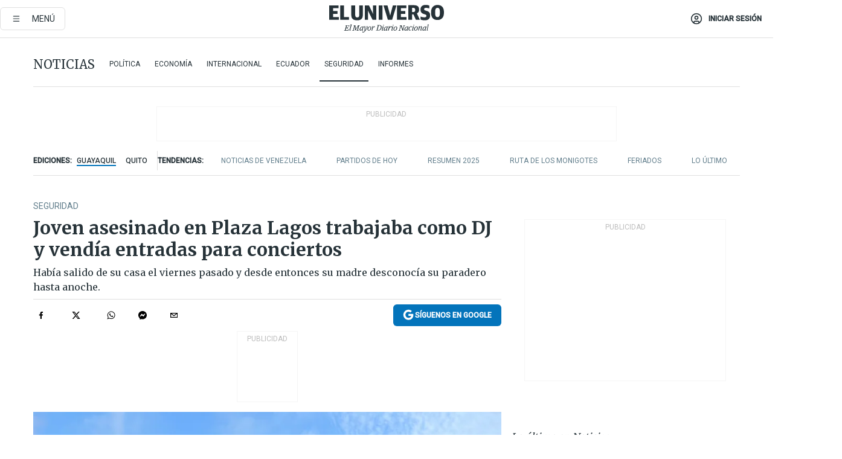

--- FILE ---
content_type: text/html; charset=utf-8
request_url: https://www.eluniverso.com/noticias/seguridad/joven-asesinado-en-plaza-lagos-trabajaba-como-dj-y-vendia-entradas-para-conciertos-nota/
body_size: 83471
content:
<!DOCTYPE html><html lang="es"><head><meta name="viewport" content="width=device-width, initial-scale=1, minimum-scale=1, maximum-scale=5"/><link rel="preload" as="image" href="https://www.eluniverso.com/resizer/v2/ZT7FRN25KNC6NOGFQNVXIKRSTY.jpg?auth=55d33cd0a87722ef50161d4f63932252e90a44b3738cf03b97e6351c4474f152"/><link rel="preload" as="image" href="https://eluniverso.vteximg.com.br/arquivos/ids/156891"/><link rel="preload" as="image" href="https://eluniverso.vteximg.com.br/arquivos/ids/157373"/><link rel="preload" as="image" href="https://www.eluniverso.com/resizer/v2/QGSMWEIIQVESTP2WCU72KQN344.jpg?auth=eb6fe240fb83cf659175c5b0598e83b51373a074e8b9728ed975df5d8e9e7b9a"/><script async="" src="https://securepubads.g.doubleclick.net/tag/js/gpt.js?network-code=78858240"></script><script src="https://experience.tinypass.com/xbuilder/experience/load?aid=D8b6TuHSpu" async=""></script><script async="" src="https://www.googletagmanager.com/gtag/js?id=G-SYES0LW2K4"></script><script async="" id="xieg6Sie" src="https://cdn.viously.com/js/sdk/boot.js"></script><script async="" src="https://cdn.taboola.com/webpush/publishers/1915201/taboola-push-sdk.js"></script><script type="text/javascript" src="https://flower-ads.com/tag/eluniverso/eluniverso.js" async=""></script><meta charset="UTF-8"/><meta property="mrf:tags" content="tiponota:no_premium"/><meta name="robots" content="index, follow"/><meta name="robots" content="max-image-preview:large"/><title>Joven asesinado en Plaza Lagos trabajaba como DJ y vendía entradas para conciertos   | Seguridad | Noticias | El Universo</title><meta name="description" content="Había salido de su casa el viernes pasado y desde entonces su madre desconocía su paradero hasta anoche."/><link rel="canonical" href="https://www.eluniverso.com/noticias/seguridad/joven-asesinado-en-plaza-lagos-trabajaba-como-dj-y-vendia-entradas-para-conciertos-nota/"/><meta name="abstract" content="Había salido de su casa el viernes pasado y desde entonces su madre desconocía su paradero hasta anoche."/><link rel="amphtml" href="https://www.eluniverso.com/noticias/seguridad/joven-asesinado-en-plaza-lagos-trabajaba-como-dj-y-vendia-entradas-para-conciertos-nota/?outputType=amp"/><meta name="twitter:site" content="@eluniversocom"/><meta name="twitter:site:id" content="1597931854"/><meta name="twitter:creator" content="@eluniversocom"/><meta name="twitter:creator:id" content="1597931854"/><meta name="twitter:url" content="https://www.eluniverso.com/noticias/seguridad/joven-asesinado-en-plaza-lagos-trabajaba-como-dj-y-vendia-entradas-para-conciertos-nota/"/><meta name="twitter:title" content="Joven asesinado en Plaza Lagos trabajaba como DJ y vendía entradas para conciertos  "/><meta name="twitter:description" content="Había salido de su casa el viernes pasado y desde entonces su madre desconocía su paradero hasta anoche."/><meta name="twitter:image" content="https://www.eluniverso.com/resizer/v2/IDWAWJ4R5RBQFAUNPABKFCAM2M.jpeg?auth=58d15e7d9ebd4a932abe0d6cd6f20451b075b365681ce98e4f84d04af348c9c4&amp;width=893&amp;height=670&amp;quality=75&amp;smart=true"/><meta property="twitter:card" content="summary_large_image"/><meta name="fb:admins" content="100000069041809"/><meta name="fb:app_id" content="134434890019404"/><meta name="fb:pages" content="61449504559"/><meta name="og:site_name" content="El Universo"/><meta name="og:type" content="article"/><meta name="og:locale" content="es_LA"/><meta name="article:publisher" content="https://www.facebook.com/eluniversoec"/><meta name="og:title" content="Joven asesinado en Plaza Lagos trabajaba como DJ y vendía entradas para conciertos  "/><meta name="og:url" content="https://www.eluniverso.com/noticias/seguridad/joven-asesinado-en-plaza-lagos-trabajaba-como-dj-y-vendia-entradas-para-conciertos-nota/"/><meta name="og:description" content="Había salido de su casa el viernes pasado y desde entonces su madre desconocía su paradero hasta anoche."/><meta name="og:image" content="https://www.eluniverso.com/resizer/v2/IDWAWJ4R5RBQFAUNPABKFCAM2M.jpeg?auth=58d15e7d9ebd4a932abe0d6cd6f20451b075b365681ce98e4f84d04af348c9c4&amp;width=893&amp;height=670&amp;quality=75&amp;smart=true"/><meta name="og:updated_time" content="2023-03-30T16:47:17.517Z"/><meta name="article:section" content="Noticias"/><meta name="article:tag" content="Asesinatos, Muertos, Samborondón"/><meta name="article:published_time" content="2023-03-30T16:36:18.331Z"/><meta name="article:modified_time" content="2023-03-30T16:47:17.517Z"/><meta name="article:author" content="Redacción"/><meta name="cXenseParse:pageclass" content="article"/><meta name="cXenseParse:recs:pageclass" content="article"/><meta name="cXenseParse:pagetype" content="nota"/><meta name="cXenseParse:recs:pagetype" content="nota"/><meta name="cXenseParse:section" content="Noticias"/><meta name="cXenseParse:recs:section" content="Noticias"/><meta name="cXenseParse:subsection" content="Seguridad"/><meta name="cXenseParse:recs:subsection" content="Seguridad"/><meta name="cXenseParse:nombreTag" content="Asesinatos"/><meta name="cXenseParse:recs:nombreTag" content="Asesinatos"/><meta name="cXenseParse:nombreTag" content="Muertos"/><meta name="cXenseParse:recs:nombreTag" content="Muertos"/><meta name="cXenseParse:nombreTag" content="Samborondón"/><meta name="cXenseParse:recs:nombreTag" content="Samborondón"/><meta name="cXenseParse:nombreTag" content="no_premium"/><meta name="cXenseParse:recs:nombreTag" content="no_premium"/><meta name="cXenseParse:author" content="jazmin-solis"/><meta name="cXenseParse:recs:author" content="jazmin-solis"/><meta property="mrf:tags" content="sub-section:Seguridad"/><meta property="mrf:tags" content="equiporedaccion:Redacción Guayaquil"/><link rel="dns-prefetch" href="https://fonts.googleapis.com"/><link rel="preconnect" href="https://fonts.gstatic.com"/><link rel="preload" as="style" href="https://fonts.googleapis.com/css2?family=Merriweather:wght@300;400;700&amp;family=Roboto:wght@300;400;500&amp;display=swap"/><link rel="preconnect" href="https://securepubads.g.doubleclick.net"/><link rel="alternate" type="application/rss+xml" title="RSS" href="https://www.eluniverso.com/arc/outboundfeeds/rss/?outputType=xml"/><link rel="preconnect" href="https://cse.google.com/" crossorigin="true"/><link rel="dns-prefetch" href="https://cse.google.com/"/><link rel="preconnect" href="https://www.googletagmanager.com/" crossorigin="true"/><link rel="dns-prefetch" href="https://www.googletagmanager.com/"/><link rel="preconnect" href="https://scdn.cxense.com/" crossorigin="true"/><link rel="dns-prefetch" href="https://scdn.cxense.com/"/><link rel="preconnect" href="https://cdn.tinypass.com/" crossorigin="true"/><link rel="dns-prefetch" href="https://cdn.tinypass.com/"/><link rel="preconnect" href="https://comcluster.cxense.com/" crossorigin="true"/><link rel="dns-prefetch" href="https://comcluster.cxense.com/"/><link rel="icon" type="image/x-icon" href="/pf/resources/icons/favicon.ico?d=879"/><link rel="apple-touch-icon" sizes="180x180" href="/pf/resources/icons/apple-touch-icon.png?d=879"/><link rel="icon" type="image/png" sizes="32x32" href="/pf/resources/icons/favicon-32x32.png?d=879"/><link rel="icon" type="image/png" sizes="16x16" href="/pf/resources/icons/favicon-16x16.png?d=879"/><link rel="manifest" href="/pf/resources/icons/site.webmanifest?d=879"/><link rel="mask-icon" href="/pf/resources/icons/safari-pinned-tab.svg?d=879" color="#084f8d"/><meta name="msapplication-TileColor" content="#084f8d"/><meta name="theme-color" content="#ffffff"/><script type="application/ld+json">{"@context":"https://schema.org","@type":"NewsArticle","mainEntityOfPage":{"@type":"WebPage","@id":"https://www.eluniverso.com/noticias/seguridad/joven-asesinado-en-plaza-lagos-trabajaba-como-dj-y-vendia-entradas-para-conciertos-nota/"},"headline":"Joven asesinado en Plaza Lagos trabajaba como DJ y vendía entradas para conciertos  ","description":"Había salido de su casa el viernes pasado y desde entonces su madre desconocía su paradero hasta anoche.","articleSection":["Noticias"],"keywords":"Asesinatos,Muertos,Samborondón,no_premium","image":["https://www.eluniverso.com/resizer/v2/IDWAWJ4R5RBQFAUNPABKFCAM2M.jpeg?auth=58d15e7d9ebd4a932abe0d6cd6f20451b075b365681ce98e4f84d04af348c9c4&width=893&height=670&quality=75&smart=true"],"datePublished":"2023-03-30T16:36:18.331Z","dateModified":"2023-03-30T16:36:18.331Z","author":[{"@type":"Person","name":"Jazmín  Solís","url":"https://www.eluniverso.com/autor/jazmin-solis"}],"publisher":{"@type":"Organization","name":"El Universo","logo":{"@type":"ImageObject","url":"https://www.eluniverso.com/pf/resources/images/el-universo-meta-logo.jpg?d=638"}},"articleBody":"La madre de Francisco Javier Castro Murillo, quien fue asesinado la noche de este miércoles 29 de marzo en un restaurante ubicado en el centro comercial Plaza Lagos, en el km 6,5 de la avenida Samborondón, acudió ayer al sitio del ataque luego del aviso de una amiga de su hijo.Según los registros de las cámaras, el ahora fallecido se encontraba con otro hombre y ambos fueron atacados por un sujeto que se ubicó en una mesa cercana, se levantó intempestivamente y les asestó a los dos varios disparos.La muerte de Francisco Castro fue inmediata, dijeron uniformados, ya que recibió impactos de bala en la cabeza, mientras que el otro hombre sí logró escapar del ataque.Con este nuevo homicidio en la Zona 8, integrada por Guayaquil, Durán y Samborondón, la cifra de muertes violentas supera los 555 casos.La víctima mortal de este ataque tenía 20 años y no registraba antecedentes penales.La madre del ahora occiso explicó a personal de la Policía Nacional que su hijo salió de casa el viernes 24 de marzo y que anoche, gracias a la llamada de alerta de una amiga de él, pudo acudir al sitio.Ella contó que fue la última vez que vio a su hijo con vida. Mencionó que él le comentó que se iba a quedar en la casa de un amigo, pero que nunca le detalló nombres.Ella lamentó el hecho y contó que su hijo se dedicaba a trabajar como DJ y en la venta de entradas para conciertos.Además, señaló que el joven nunca le decía los problemas que él tenía, por lo que desconoce el motivo del asesinato de su hijo.La mañana de este jueves 30 de marzo, poco a poco ingresaba personal que trabaja en este centro comercial para sus labores de rutina. <b>(I)</b>","isAccessibleForFree":true}</script><script type="application/ld+json">{"@context":"https://schema.org","@type":"BreadcrumbList","itemListElement":[{"@type":"ListItem","position":1,"name":"home","item":"https://www.eluniverso.com"},{"@type":"ListItem","position":2,"name":"Noticias","item":"https://www.eluniverso.com/noticias"},{"@type":"ListItem","position":3,"name":"Seguridad","item":"https://www.eluniverso.com/noticias/seguridad"},{"@type":"ListItem","position":4,"name":"Joven asesinado en Plaza Lagos trabajaba como DJ y vendía entradas para conciertos  "}]}</script><script type="application/javascript" id="polyfill-script">if(!Array.prototype.includes||!(window.Object && window.Object.assign)||!window.Promise||!window.Symbol||!window.fetch){document.write('<script type="application/javascript" src="/pf/dist/engine/polyfill.js?d=879&mxId=00000000" defer=""><\/script>')}</script><script id="fusion-engine-react-script" type="application/javascript" src="/pf/dist/engine/react.js?d=879&amp;mxId=00000000" defer=""></script><script id="fusion-engine-combinations-script" type="application/javascript" src="/pf/dist/components/combinations/default.js?d=879&amp;mxId=00000000" defer=""></script><link id="fusion-template-styles" rel="stylesheet" type="text/css" href="/pf/dist/components/combinations/default.css?d=879&amp;mxId=00000000"/><style data-styled="" data-styled-version="5.3.11">.fSVJiK{font-family:'Roboto',sans-serif;font-size:14px;padding-top:0.5rem;}/*!sc*/
data-styled.g17[id="sc-pye9px"]{content:"fSVJiK,"}/*!sc*/
</style><style>.svg-inline--fa,svg:not(:root).svg-inline--fa{overflow:visible}.svg-inline--fa{display:inline-block;font-size:inherit;height:1em;vertical-align:-.13em}.fa-lg{font-size:1.33em;line-height:.75em;vertical-align:-.07em}.fa-sm{font-size:.88em}html{overflow-x:hidden}#app-container .menublue{background-color:#0374bb;position:fixed}#app-container .menugray{background-color:#ebedf1;position:fixed}#app-container .menugray header{background-color:#ffbe00;border-radius:5px;margin-left:1rem;margin-right:1rem}#app-container .prose-text{word-break:break-word}#app-container .embeded-image img{margin:0}#app-container .embeded-image .img-content{margin-left:auto;margin-right:auto}.grecaptcha-badge{visibility:hidden}.swiper{height:100%;overflow:hidden;position:relative;width:100%}.swiper-vertical>.swiper-wrapper{flex-direction:column}.swiper-wrapper{box-sizing:content-box;display:flex;height:100%;position:relative;transition-property:transform;transition-timing-function:var(    --swiper-wrapper-transition-timing-function,initial  );width:100%;z-index:1}.swiper-android .swiper-slide,.swiper-wrapper{transform:translateZ(0)}.swiper-horizontal{touch-action:pan-y}.swiper-vertical{touch-action:pan-x}.swiper-slide{flex-shrink:0;transition-property:transform}.swiper-slide-invisible-blank{visibility:hidden}.swiper-autoheight,.swiper-autoheight .swiper-slide{height:auto}.swiper-autoheight .swiper-wrapper{align-items:flex-start;transition-property:transform,height}.swiper-backface-hidden .swiper-slide{-webkit-backface-visibility:hidden;backface-visibility:hidden;transform:translateZ(0)}.swiper-button-disabled svg{opacity:.3}.swiper-button{height:2.5rem;line-height:2.5rem;width:2.5rem}.prose{color:#263238;max-width:65ch}.prose [class~=lead]{color:#4b5563;font-size:1.25em;line-height:1.6;margin-bottom:1.2em;margin-top:1.2em}.prose a{color:#111827;font-weight:500;text-decoration:none}.prose strong{color:#111827;font-weight:600}.prose ol[type=A]{--list-counter-style:upper-alpha}.prose ol[type=a]{--list-counter-style:lower-alpha}.prose ol[type=A s]{--list-counter-style:upper-alpha}.prose ol[type=a s]{--list-counter-style:lower-alpha}.prose ol[type=I]{--list-counter-style:upper-roman}.prose ol[type=i]{--list-counter-style:lower-roman}.prose ol[type=I s]{--list-counter-style:upper-roman}.prose ol[type=i s]{--list-counter-style:lower-roman}.prose ol[type="1"]{--list-counter-style:decimal}.prose ol>li{padding-left:1.75em;position:relative}.prose ol>li:before{color:#6b7280;content:counter(list-item,var(--list-counter-style,decimal)) ".";font-weight:400;left:0;position:absolute}.prose ul>li{padding-bottom:.5rem;padding-left:1rem;padding-top:.5rem;position:relative}.prose ul>li:before{background-color:#455a64;border-radius:0;content:"";height:.3rem;left:.25em;position:absolute;top:1.3rem;width:.3rem}.prose hr{border-color:#e5e7eb;border-top-width:1px;margin-bottom:3em;margin-top:3em}.prose blockquote{border-left-color:#e5e7eb;border-left-width:.25rem;color:#111827;font-style:italic;font-weight:500;margin-bottom:1.6em;margin-top:1.6em;padding-left:1em;quotes:"\201C" "\201D" "\2018" "\2019"}.prose blockquote p:first-of-type:before{content:open-quote}.prose blockquote p:last-of-type:after{content:close-quote}.prose h1{color:#111827;font-size:2.25em;font-weight:800;line-height:1.1111111;margin-bottom:.8888889em;margin-top:0}.prose h2{color:#111827;font-size:1.5em;font-weight:700;line-height:1.3333333;margin-bottom:1em;margin-top:2em}.prose h3{font-size:1.25em;line-height:1.6;margin-bottom:.6em;margin-top:1.6em}.prose h3,.prose h4{color:#111827;font-weight:600}.prose h4{line-height:1.5;margin-bottom:.5em;margin-top:1.5em}.prose figure figcaption{color:#6b7280;font-size:.875em;line-height:1.4285714;margin-top:.8571429em}.prose code{color:#111827;font-size:.875em;font-weight:600}.prose code:after,.prose code:before{content:"`"}.prose a code{color:#111827}.prose pre{background-color:#1f2937;border-radius:.375rem;color:#e5e7eb;font-size:.875em;line-height:1.7142857;margin-bottom:1.7142857em;margin-top:1.7142857em;overflow-x:auto;padding:.8571429em 1.1428571em}.prose pre code{background-color:transparent;border-radius:0;border-width:0;color:inherit;font-family:inherit;font-size:inherit;font-weight:400;line-height:inherit;padding:0}.prose pre code:after,.prose pre code:before{content:none}.prose table{font-size:.875em;line-height:1.7142857;margin-bottom:2em;margin-top:2em;table-layout:auto;text-align:left;width:100%}.prose thead{border-bottom-color:#d1d5db;border-bottom-width:1px;color:#111827;font-weight:600}.prose thead th{padding-bottom:.5714286em;padding-left:.5714286em;padding-right:.5714286em;vertical-align:bottom}.prose tbody tr{border-bottom-color:#e5e7eb;border-bottom-width:1px}.prose tbody tr:last-child{border-bottom-width:0}.prose tbody td{padding:.5714286em;vertical-align:top}.prose{font-size:1rem;line-height:1.75}.prose p{margin-bottom:1.25em;margin-top:1.25em}.prose figure,.prose img,.prose video{margin-bottom:2em;margin-top:2em}.prose figure>*{margin-bottom:0;margin-top:0}.prose h2 code{font-size:.875em}.prose h3 code{font-size:.9em}.prose ol,.prose ul{margin-bottom:1.25em;margin-top:1.25em}.prose li{margin-bottom:.5em;margin-top:.5em}.prose>ul>li p{margin-bottom:.75em;margin-top:.75em}.prose>ul>li>:first-child{margin-top:1.25em}.prose>ul>li>:last-child{margin-bottom:1.25em}.prose ol ol,.prose ol ul,.prose ul ol,.prose ul ul{margin-bottom:.75em;margin-top:.75em}.prose h2+*,.prose h3+*,.prose h4+*,.prose hr+*{margin-top:0}.prose thead th:first-child{padding-left:0}.prose thead th:last-child{padding-right:0}.prose tbody td:first-child{padding-left:0}.prose tbody td:last-child{padding-right:0}.prose>:first-child{margin-top:0}.prose>:last-child{margin-bottom:0}.prose-lg{font-size:1.125rem;line-height:1.7777778}.prose-lg p{margin-bottom:1.3333333em;margin-top:1.3333333em}.prose-lg [class~=lead]{font-size:1.2222222em;line-height:1.4545455;margin-bottom:1.0909091em;margin-top:1.0909091em}.prose-lg blockquote{margin-bottom:1.6666667em;margin-top:1.6666667em;padding-left:1em}.prose-lg h1{font-size:2.6666667em;line-height:1;margin-bottom:.8333333em;margin-top:0}.prose-lg h2{font-size:1.6666667em;line-height:1.3333333;margin-bottom:1.0666667em;margin-top:1.8666667em}.prose-lg h3{font-size:1.3333333em;line-height:1.5;margin-bottom:.6666667em;margin-top:1.6666667em}.prose-lg h4{line-height:1.5555556;margin-bottom:.4444444em;margin-top:1.7777778em}.prose-lg figure,.prose-lg img,.prose-lg video{margin-bottom:1.7777778em;margin-top:1.7777778em}.prose-lg figure>*{margin-bottom:0;margin-top:0}.prose-lg figure figcaption{font-size:.8888889em;line-height:1.5;margin-top:1em}.prose-lg code{font-size:.8888889em}.prose-lg h2 code{font-size:.8666667em}.prose-lg h3 code{font-size:.875em}.prose-lg pre{border-radius:.375rem;font-size:.8888889em;line-height:1.75;margin-bottom:2em;margin-top:2em;padding:1em 1.5em}.prose-lg ul{margin-bottom:1.3333333em;margin-top:1.3333333em}.prose-lg li{margin-bottom:.6666667em;margin-top:.6666667em}.prose-lg ul>li{padding-left:1rem}.prose-lg ul>li:before{height:.3rem;left:.25em;top:1.3rem;width:.3rem}.prose-lg>ul>li p{margin-bottom:.8888889em;margin-top:.8888889em}.prose-lg>ul>li>:first-child{margin-top:1.3333333em}.prose-lg>ul>li>:last-child{margin-bottom:1.3333333em}.prose-lg ol ol,.prose-lg ol ul,.prose-lg ul ol,.prose-lg ul ul{margin-bottom:.8888889em;margin-top:.8888889em}.prose-lg hr{margin-bottom:3.1111111em;margin-top:3.1111111em}.prose-lg h2+*,.prose-lg h3+*,.prose-lg h4+*,.prose-lg hr+*{margin-top:0}.prose-lg table{font-size:.8888889em;line-height:1.5}.prose-lg thead th{padding-bottom:.75em;padding-left:.75em;padding-right:.75em}.prose-lg thead th:first-child{padding-left:0}.prose-lg thead th:last-child{padding-right:0}.prose-lg tbody td{padding:.75em}.prose-lg tbody td:first-child{padding-left:0}.prose-lg tbody td:last-child{padding-right:0}.prose-lg>:first-child{margin-top:0}.prose-lg>:last-child{margin-bottom:0}#clickio-splash-list{left:0;min-height:1px;right:auto;width:100%}#clickio-splash-iframe{margin:0;min-width:100%;opacity:0;overflow:visible}#clickio-splash-iframe,#clickio-splash-list{bottom:-100px;position:fixed;top:100vh;z-index:-1}#clickio-splash-iframe:not([height="100"]){bottom:0;max-height:100%;max-width:100%;opacity:1;top:0;z-index:2147483647}#clickio-splash-list:has(#clickio-splash-iframe:not([height="100"])){z-index:2147483647}#clickio-splash-list:has(#clickio-splash-iframe[height="100"][width="0"]){display:none}#clickio-splash-iframe[height="100"][width="0"]{display:none}.prose [data-oembed-type=youtube]{height:0;padding-bottom:56.25%;position:relative}.prose [data-oembed-type=youtube] iframe{height:100%;left:0;position:absolute;top:0;width:100%}.prose .gallery figure,.prose .gallery img,.prose .related figure,.prose .related img{margin:0}.prose .gallery-wrapper h3{margin-top:0}.prose .related h2{font-size:.875rem;line-height:1.25rem;margin:0}.prose .related figure,.prose .related img{margin:0}.prose .dropcap-letter:first-letter{float:left;font-family:Merriweather,serif;font-size:3rem;font-weight:700;line-height:50px;line-height:1;margin-right:.5rem;--tw-text-opacity:1;color:rgb(38 50 56/var(--tw-text-opacity,1))}.prose .prose-list a,.prose p a,.prose table a{--tw-border-opacity:1;border-color:rgb(207 216 220/var(--tw-border-opacity,1));--tw-text-opacity:1;border-bottom-width:1px;color:rgb(3 116 187/var(--tw-text-opacity,1));padding-bottom:2px;text-decoration:none}#figCaptionOfImage.premium-hero{background:linear-gradient(180deg,hsla(0,0%,5%,0) 5%,hsla(0,0%,5%,.6) 50%);padding:30px 15% 20px;text-shadow:0 0 3px #000}@media(max-width:640px){#figCaptionOfImage.premium-hero{background:#e0e0e0;color:#616161;font-size:14px;font-weight:400;line-height:1.5;padding:10px;text-shadow:none}}#figCaptionOfImage.jaimejarrin-hero{left:44%;position:absolute;top:42%;width:50%;z-index:1}amp-carousel>div>div:first-child{scrollbar-width:none}amp-carousel>div>div:first-child::-webkit-scrollbar{display:none}.amp-carousel-button{border-radius:9999px;--tw-bg-opacity:1;background-color:rgb(255 255 255/var(--tw-bg-opacity,1));font-size:1.125rem;line-height:1.75rem;--tw-text-opacity:1;color:rgb(38 50 56/var(--tw-text-opacity,1));--tw-shadow:0 1px 3px 0 rgba(0,0,0,.1),0 1px 2px -1px rgba(0,0,0,.1);--tw-shadow-colored:0 1px 3px 0 var(--tw-shadow-color),0 1px 2px -1px var(--tw-shadow-color);box-shadow:var(--tw-ring-offset-shadow,0 0 #0000),var(--tw-ring-shadow,0 0 #0000),var(--tw-shadow)}.amp-carousel-button-prev{background-image:url(/home/circleci/repo/resources/dist69f9e44fb494ae19baa7.svg?d=879&mxId=00000000);margin-left:.5rem}.amp-carousel-button-next{background-image:url(/home/circleci/repo/resources/diste6faa6709a150adf8cab.svg?d=879&mxId=00000000);margin-right:.5rem}@media(min-width:1024px){#app-container .article-body .related-posts{margin-left:1.5rem}#app-container .related-posts .card .card-content{margin:0}#app-container .space-y-3 .related-posts{margin-bottom:1rem;margin-top:0}.related-posts{float:right;width:35%}.related-posts .card-image{display:none}}#app-container .article-body h2{font-size:1.3rem;line-height:1.5rem}#app-container .article-body h3{font-size:1.25rem;line-height:1.5rem}#app-container .article-body h4{font-size:1.125rem;line-height:1.5rem}@media only screen and (max-width:667px){#app-container .article-body h2{font-size:1.25rem;line-height:1.75rem}#app-container .article-body h3{font-size:1.125rem;line-height:1.75rem}#app-container .article-body h4{font-size:1rem;line-height:1.5rem}}.related-posts{grid-row:3}.related-posts .card:last-child{border-bottom:0}.related-header-body li{margin-bottom:10px;padding-left:25px;position:relative}.related-header-body li:before{content:"■";left:0;margin-right:15px;position:absolute;width:6px}.feature-active-campaign input[type=date],.feature-active-campaign input[type=email],.feature-active-campaign input[type=text]{border-radius:0;border-width:1px;--tw-border-opacity:1;border-color:rgb(224 224 224/var(--tw-border-opacity,1));font-family:Roboto,sans-serif;padding:.5rem}.feature-active-campaign ._form-title{border-bottom-width:1px;--tw-border-opacity:1;border-color:rgb(224 224 224/var(--tw-border-opacity,1));font-family:Merriweather,serif;font-size:1.125rem;font-style:italic;font-weight:400;line-height:1.75rem;padding-bottom:.5rem}.feature-active-campaign ._html-code{font-family:Roboto,sans-serif;font-size:1rem;line-height:1.5rem}.feature-active-campaign ._html-code p{margin-bottom:1rem}.feature-active-campaign label._form-label{display:none}.feature-active-campaign ._form-content{display:flex;flex-wrap:wrap}.feature-active-campaign ._form_element{margin-bottom:1rem;margin-right:.5rem}.feature-active-campaign ._form_element._clear{flex-shrink:0;margin-right:0;width:100%}.feature-active-campaign button{--tw-bg-opacity:1;background-color:rgb(3 116 187/var(--tw-bg-opacity,1));font-family:Roboto,sans-serif;padding:.5rem 1rem;text-transform:uppercase;--tw-text-opacity:1;color:rgb(255 255 255/var(--tw-text-opacity,1))}.feature-active-campaign.fields-col ._button-wrapper,.feature-active-campaign.fields-col ._form_element{flex-shrink:0;margin-right:0;width:100%}.feature-active-campaign.text-left ._form-content{justify-content:flex-start}.feature-active-campaign.text-left ._button-wrapper,.feature-active-campaign.text-left ._form_element{text-align:left}.feature-active-campaign.text-center ._form-content{justify-content:center}.feature-active-campaign.text-right ._form-content{justify-content:flex-end}.feature-active-campaign.text-right ._button-wrapper,.feature-active-campaign.text-right ._form_element{text-align:right}.card.gallery .card-image .icon,.card.video .card-image .icon{left:50%;top:50%;transform:translate(-50%,-50%)}.card.gallery .card-image:hover .icon,.card.video .card-image:hover .icon{opacity:.5}.card .author strong:after{content:","}.card .author strong:last-child:after{content:""}.sidemenu a{display:block;font-family:Roboto,sans-serif;font-size:.75rem;line-height:1rem;outline:2px solid transparent;outline-offset:2px;padding-bottom:1rem;padding-top:1rem;text-transform:uppercase}amp-accordion .accordion-heading:focus svg{transform:rotate(90deg)}.gcse-search-wrap .gsc-search-box{margin-bottom:1rem}.gcse-search-wrap .gsc-input-box{border-radius:0}.gcse-search-wrap .gsc-control-cse{background-color:transparent}.gcse-search-wrap .gsc-result{background-color:transparent;padding-bottom:1rem;padding-top:1rem}.gcse-search-wrap .gs-visibleUrl{font-family:Roboto,sans-serif;--tw-text-opacity:1;color:rgb(96 125 139/var(--tw-text-opacity,1))}.gcse-search-wrap .gsc-tabsArea{border-radius:0;border-width:0;margin-bottom:1rem}.gcse-search-wrap .gsc-tabHeader{font-family:Roboto,sans-serif}.gcse-search-wrap .gs-title{font-weight:700;margin-bottom:.5rem}.gcse-search-wrap .gs-title b{--tw-bg-opacity:1;background-color:rgb(230 237 243/var(--tw-bg-opacity,1))}.gcse-search-wrap .gsc-url-top{margin-bottom:.5rem}.gcse-search-wrap .gs-image{display:block}.gcse-search-wrap .gs-promotion-image-box,.gcse-search-wrap .gs-web-image-box{margin-right:1rem;width:80px}@media (min-width:768px){.gcse-search-wrap .gs-promotion-image-box,.gcse-search-wrap .gs-web-image-box{width:150px}}.gcse-search-wrap .gs-promotion-image-box .gs-image,.gcse-search-wrap .gs-web-image-box .gs-image{margin-left:auto;margin-right:auto;max-width:80px}@media (min-width:768px){.gcse-search-wrap .gs-promotion-image-box .gs-image,.gcse-search-wrap .gs-web-image-box .gs-image{max-width:150px}}.gcse-search-wrap .gsc-table-result{display:flex}.gcse-search-wrap .gs-snippet{font-size:.875rem;line-height:1.25rem}.gcse-search-wrap .gsc-results .gsc-cursor-box{display:flex;justify-content:center;margin-bottom:2rem;margin-top:2rem}.gcse-search-wrap .gsc-results .gsc-cursor-box .gsc-cursor-page{background-color:transparent;font-family:Roboto,sans-serif;outline:none;padding:.5rem 1rem;--tw-text-opacity:1;color:rgb(38 50 56/var(--tw-text-opacity,1));text-decoration-line:none}.gcse-search-wrap .gsc-results .gsc-cursor-box .gsc-cursor-page:hover{font-weight:700;text-decoration-line:none}.gcse-search-wrap .gsc-results .gsc-cursor-box .gsc-cursor-current-page{border-width:1px;--tw-border-opacity:1;border-color:rgb(3 116 187/var(--tw-border-opacity,1));--tw-text-opacity:1;color:rgb(3 116 187/var(--tw-text-opacity,1))}.gcse-search-wrap a,.gcse-search-wrap b,.gcse-search-wrap div{font-family:Merriweather,serif}.gcse-search-wrap .gsc-above-wrapper-area,.gcse-search-wrap .gsc-above-wrapper-area a,.gcse-search-wrap .gsc-above-wrapper-area b,.gcse-search-wrap .gsc-above-wrapper-area div{font-family:Roboto,sans-serif}.gcse-search-wrap .gsc-search-button{outline:none;--tw-bg-opacity:1;background-color:rgb(3 116 187/var(--tw-bg-opacity,1));padding:.5rem}.gcse-search-wrap .gcsc-more-maybe-branding-root{display:none}.gsc-expansionArea .gsc-webResult.gsc-result{border-color:#e2e8f0;border-width:1px 0 0}amp-social-share.facebook-messenger{background-color:transparent;background-image:url(/home/circleci/repo/resources/distb326b8cda9737613ab0d.svg?d=879&mxId=00000000);background-position:50%;background-repeat:no-repeat;background-size:80%}amp-social-share.rounded{background-color:transparent;filter:invert(1)}.feature-taboola{margin:0}.feature-taboola .trc_rbox_header.trc_rbox_border_elm{border-bottom-width:1px;border-style:solid;--tw-border-opacity:1;border-color:rgb(207 216 220/var(--tw-border-opacity,1));padding-bottom:.5rem}.feature-taboola .trc_rbox_header .trc_rbox_header_span{font-family:Merriweather,serif;font-size:1rem;font-style:italic;font-weight:400;line-height:1.5rem;--tw-text-opacity:1;color:rgb(38 50 56/var(--tw-text-opacity,1))}.feature-taboola .trc_rbox_outer{margin-top:2rem}.feature-taboola .videoCube .video-label-box .video-title{font-family:Merriweather,serif;font-size:1rem;font-weight:700;line-height:1.5rem;margin:0;--tw-text-opacity:1;color:rgb(38 50 56/var(--tw-text-opacity,1))}.feature-taboola .videoCube .video-label-box .video-title:hover{--tw-text-opacity:1;color:rgb(3 116 187/var(--tw-text-opacity,1));text-decoration-line:none}.feature-taboola .videoCube.syndicatedItem .branding{font-family:Roboto,sans-serif;font-size:.75rem;font-weight:400;line-height:1rem;--tw-text-opacity:1;color:rgb(97 97 97/var(--tw-text-opacity,1))}.feature-taboola .videoCube .thumbBlock_holder{margin-bottom:1rem}#tbl-next-up .trc_related_container{margin-top:2em}#tbl-next-up .trc_related_container .blend-next-up-a .video-label,#tbl-next-up .trc_related_container .blend-next-up-a .video-title{font-family:Merriweather,serif}#tbl-next-up .trc_related_container .blend-next-up-a .branding{font-family:Roboto,sans-serif}#tbl-next-up .trc_related_container .tbl-read-next-btn{font-family:Roboto,sans-serif;text-transform:uppercase;--tw-text-opacity:1;color:rgb(3 116 187/var(--tw-text-opacity,1))}#tbl-next-up .trc_related_container .tbl-read-next-btn:hover{background:none;--tw-text-opacity:1;color:rgb(94 146 243/var(--tw-text-opacity,1))}#tbl-next-up .trc_related_container .video-title{font-family:Merriweather,serif}.offer-container-component{background:linear-gradient(180deg,#fcf1df,#e3e7e8)}@media (min-width:640px){.tag-result-list{-moz-columns:2;column-count:2}}.feed li{border-color:#eee}.feed.feed-ranking{counter-reset:rank-counter}.feed.feed-ranking li{counter-increment:rank-counter;min-height:2rem;padding-left:3rem}.feed.feed-ranking li:before{content:counter(rank-counter);font-size:3rem;font-style:italic;font-weight:500;left:0;line-height:1;position:absolute;--tw-text-opacity:1;color:rgb(207 216 220/var(--tw-text-opacity,1));top:50%;transform:translateY(-50%)}.feed.feed-chronology{padding-left:1rem}.feed.feed-chronology:before{border-left-width:1px;border-style:dashed;content:"";height:100%;left:0;position:absolute;top:0;--tw-border-opacity:1;border-color:rgb(176 190 197/var(--tw-border-opacity,1));width:1px}.feed.feed-chronology li:before{box-sizing:border-box;content:"";left:0;margin-left:-1rem;position:absolute;--tw-bg-opacity:1;background-color:rgb(3 116 187/var(--tw-bg-opacity,1));height:5px;top:1.6rem;transform:translateX(-50%);width:5px}.feed.feed-comments li{padding-left:4rem}.feed.feed-comments li:before{content:url(/home/circleci/repo/resources/dist58d0c393cbec7969aa40.svg?d=879&mxId=00000000);display:block;height:3rem;left:0;position:absolute;top:50%;transform:translateY(-50%);width:3rem}.feed.feed-comments li .card{justify-content:center;min-height:5rem}button.gallery-close-button{color:#fff}.view-more-images{background:linear-gradient(rgba(0,0,0,.4),rgba(0,0,0,.8));z-index:1}.gallery img{-o-object-fit:cover;object-fit:cover}.search-box-wrap,.search-box-wrap .input-wrap{transition:width .3s ease,padding .3s ease}.search-box-wrap .input-wrap{height:0;overflow:hidden;width:0}.search-box-wrap .input-wrap.open{height:auto;width:16rem}.search-box-wrap .gsc-search-button-v2,.search-box-wrap .gsc-search-button-v2:focus,.search-box-wrap .gsc-search-button-v2:hover{background-color:#fff;border:1px solid #e1e1e1;outline:none;padding:10px}.search-box-wrap .gsc-search-button-v2 svg,.search-box-wrap .gsc-search-button-v2:focus svg,.search-box-wrap .gsc-search-button-v2:hover svg{color:#000;fill:currentcolor}*,:after,:before{--tw-border-spacing-x:0;--tw-border-spacing-y:0;--tw-translate-x:0;--tw-translate-y:0;--tw-rotate:0;--tw-skew-x:0;--tw-skew-y:0;--tw-scale-x:1;--tw-scale-y:1;--tw-pan-x: ;--tw-pan-y: ;--tw-pinch-zoom: ;--tw-scroll-snap-strictness:proximity;--tw-gradient-from-position: ;--tw-gradient-via-position: ;--tw-gradient-to-position: ;--tw-ordinal: ;--tw-slashed-zero: ;--tw-numeric-figure: ;--tw-numeric-spacing: ;--tw-numeric-fraction: ;--tw-ring-inset: ;--tw-ring-offset-width:0px;--tw-ring-offset-color:#fff;--tw-ring-color:rgba(3,116,187,.5);--tw-ring-offset-shadow:0 0 #0000;--tw-ring-shadow:0 0 #0000;--tw-shadow:0 0 #0000;--tw-shadow-colored:0 0 #0000;--tw-blur: ;--tw-brightness: ;--tw-contrast: ;--tw-grayscale: ;--tw-hue-rotate: ;--tw-invert: ;--tw-saturate: ;--tw-sepia: ;--tw-drop-shadow: ;--tw-backdrop-blur: ;--tw-backdrop-brightness: ;--tw-backdrop-contrast: ;--tw-backdrop-grayscale: ;--tw-backdrop-hue-rotate: ;--tw-backdrop-invert: ;--tw-backdrop-opacity: ;--tw-backdrop-saturate: ;--tw-backdrop-sepia: ;--tw-contain-size: ;--tw-contain-layout: ;--tw-contain-paint: ;--tw-contain-style: }::backdrop{--tw-border-spacing-x:0;--tw-border-spacing-y:0;--tw-translate-x:0;--tw-translate-y:0;--tw-rotate:0;--tw-skew-x:0;--tw-skew-y:0;--tw-scale-x:1;--tw-scale-y:1;--tw-pan-x: ;--tw-pan-y: ;--tw-pinch-zoom: ;--tw-scroll-snap-strictness:proximity;--tw-gradient-from-position: ;--tw-gradient-via-position: ;--tw-gradient-to-position: ;--tw-ordinal: ;--tw-slashed-zero: ;--tw-numeric-figure: ;--tw-numeric-spacing: ;--tw-numeric-fraction: ;--tw-ring-inset: ;--tw-ring-offset-width:0px;--tw-ring-offset-color:#fff;--tw-ring-color:rgba(3,116,187,.5);--tw-ring-offset-shadow:0 0 #0000;--tw-ring-shadow:0 0 #0000;--tw-shadow:0 0 #0000;--tw-shadow-colored:0 0 #0000;--tw-blur: ;--tw-brightness: ;--tw-contrast: ;--tw-grayscale: ;--tw-hue-rotate: ;--tw-invert: ;--tw-saturate: ;--tw-sepia: ;--tw-drop-shadow: ;--tw-backdrop-blur: ;--tw-backdrop-brightness: ;--tw-backdrop-contrast: ;--tw-backdrop-grayscale: ;--tw-backdrop-hue-rotate: ;--tw-backdrop-invert: ;--tw-backdrop-opacity: ;--tw-backdrop-saturate: ;--tw-backdrop-sepia: ;--tw-contain-size: ;--tw-contain-layout: ;--tw-contain-paint: ;--tw-contain-style: }/*! tailwindcss v3.4.18 | MIT License | https://tailwindcss.com*/*,:after,:before{border:0 solid;box-sizing:border-box}:after,:before{--tw-content:""}:host,html{line-height:1.5;-webkit-text-size-adjust:100%;font-family:ui-sans-serif,system-ui,sans-serif,Apple Color Emoji,Segoe UI Emoji,Segoe UI Symbol,Noto Color Emoji;font-feature-settings:normal;font-variation-settings:normal;-moz-tab-size:4;-o-tab-size:4;tab-size:4;-webkit-tap-highlight-color:transparent}body{line-height:inherit;margin:0}hr{border-top-width:1px;color:inherit;height:0}abbr:where([title]){-webkit-text-decoration:underline dotted;text-decoration:underline dotted}h1,h2,h3,h4,h5,h6{font-size:inherit;font-weight:inherit}a{color:inherit;text-decoration:inherit}b,strong{font-weight:bolder}code,kbd,pre,samp{font-family:ui-monospace,SFMono-Regular,Menlo,Monaco,Consolas,Liberation Mono,Courier New,monospace;font-feature-settings:normal;font-size:1em;font-variation-settings:normal}small{font-size:80%}sub,sup{font-size:75%;line-height:0;position:relative;vertical-align:baseline}sub{bottom:-.25em}sup{top:-.5em}table{border-collapse:collapse;border-color:inherit;text-indent:0}button,input,optgroup,select,textarea{color:inherit;font-family:inherit;font-feature-settings:inherit;font-size:100%;font-variation-settings:inherit;font-weight:inherit;letter-spacing:inherit;line-height:inherit;margin:0;padding:0}button,select{text-transform:none}button,input:where([type=button]),input:where([type=reset]),input:where([type=submit]){-webkit-appearance:button;background-color:transparent;background-image:none}:-moz-focusring{outline:auto}:-moz-ui-invalid{box-shadow:none}progress{vertical-align:baseline}::-webkit-inner-spin-button,::-webkit-outer-spin-button{height:auto}[type=search]{-webkit-appearance:textfield;outline-offset:-2px}::-webkit-search-decoration{-webkit-appearance:none}::-webkit-file-upload-button{-webkit-appearance:button;font:inherit}summary{display:list-item}blockquote,dd,dl,figure,h1,h2,h3,h4,h5,h6,hr,p,pre{margin:0}fieldset{margin:0}fieldset,legend{padding:0}menu,ol,ul{list-style:none;margin:0;padding:0}dialog{padding:0}textarea{resize:vertical}input::-moz-placeholder,textarea::-moz-placeholder{color:#9ca3af;opacity:1}input::placeholder,textarea::placeholder{color:#9ca3af;opacity:1}[role=button],button{cursor:pointer}:disabled{cursor:default}audio,canvas,embed,iframe,img,object,svg,video{display:block;vertical-align:middle}img,video{height:auto;max-width:100%}[hidden]:where(:not([hidden=until-found])){display:none}.\!container{margin-left:auto;margin-right:auto;width:100%}.container{margin-left:auto;margin-right:auto;width:100%}@media (min-width:640px){.\!container{max-width:640px}.container{max-width:640px}}@media (min-width:768px){.\!container{max-width:768px}.container{max-width:768px}}@media (min-width:1024px){.\!container{max-width:1024px}.container{max-width:1024px}}@media (min-width:1280px){.\!container{max-width:1280px}.container{max-width:1280px}}.badge{background-color:#e6edf3;border-radius:.125rem;box-sizing:border-box;color:#616161;font-family:Roboto,sans-serif;line-height:1.6;padding:0 .5rem;text-transform:uppercase}.badge-warning{background-color:#fbc02d}.badge-danger{background-color:#d32f2f}.button{background-color:#e6edf3;border-radius:.375rem;box-sizing:border-box;cursor:pointer;font-family:Roboto,sans-serif;outline:none;text-decoration:none;text-transform:uppercase}.button:disabled{cursor:not-allowed;pointer-events:all}.button-primary{background-color:#0374bb;border:1px solid #0374bb;color:#fff}.button-primary:hover{background-color:#0196d8}.button-primary:focus{background-color:#0374bb;border-color:#0196d8}.button-primary:active{background-color:#087ec5}.button-primary:disabled{background-color:#1b7ebb;border-color:#1b7ebb;color:#fff}.button-secondary{background-color:#fff;border:solid #0374bb;color:#0374bb}.button-secondary:focus,.button-secondary:hover{background-color:#e6edf3}.button-secondary:active{background-color:#1b7ebb}.button-secondary:disabled{border-color:#1b7ebb}.button-tertiary{background-color:#fff;border:1px solid #e0e0e0;color:#263238}.button-tertiary:focus,.button-tertiary:hover{background-color:#eceff1}.button-tertiary:active{background-color:#cfd8dc}.button-tertiary:disabled{bordercolor:#b0bec5}.button-destructive{background-color:#d32f2f;border:solid #d32f2f;color:#fff}.button-destructive:hover{background-color:#9a0007}.button-destructive:focus{background-color:#d32f2f;border-color:#9a0007}.button-destructive:active{background-color:#9a0007}.button-destructive:disabled{background-color:#f7d6d5;bordercolor:#f7d6d5;color:#fff}.button-ghost{background-color:transparent;border-color:transparent;color:#0374bb}.button-ghost:focus,.button-ghost:hover{background-color:#e6edf3}.button-ghost:active{background-color:#1b7ebb}.button-special{background-color:transparent;border-color:#fff;color:#fff}.sr-only{height:1px;margin:-1px;overflow:hidden;padding:0;position:absolute;width:1px;clip:rect(0,0,0,0);border-width:0;white-space:nowrap}.pointer-events-none{pointer-events:none}.visible{visibility:visible}.static{position:static}.fixed{position:fixed}.absolute{position:absolute}.relative{position:relative}.\!sticky{position:sticky}.sticky{position:sticky}.inset-0{inset:0}.-inset-y-1{bottom:-.5rem;top:-.5rem}.inset-x-0{left:0;right:0}.inset-y-0{bottom:0;top:0}.-bottom-2\.5{bottom:-1.25rem}.-top-1{top:-.5rem}.bottom-0{bottom:0}.bottom-4{bottom:2rem}.left-0{left:0}.left-0\.5{left:.25rem}.left-1\/2{left:50%}.left-2{left:1rem}.left-4{left:2rem}.right-0{right:0}.right-2{right:1rem}.top-0{top:0}.top-0\.5{top:.25rem}.top-2{top:1rem}.top-5{top:2.5rem}.top-7{top:3.5rem}.z-0{z-index:0}.z-10{z-index:10}.z-50{z-index:50}.order-1{order:1}.order-2{order:2}.order-3{order:3}.order-4{order:4}.order-5{order:5}.order-last{order:9999}.col-span-1{grid-column:span 1/span 1}.col-span-10{grid-column:span 10/span 10}.col-span-11{grid-column:span 11/span 11}.col-span-12{grid-column:span 12/span 12}.col-span-2{grid-column:span 2/span 2}.col-span-3{grid-column:span 3/span 3}.col-span-4{grid-column:span 4/span 4}.col-span-5{grid-column:span 5/span 5}.col-span-6{grid-column:span 6/span 6}.col-span-7{grid-column:span 7/span 7}.col-span-8{grid-column:span 8/span 8}.col-span-9{grid-column:span 9/span 9}.row-span-2{grid-row:span 2/span 2}.row-span-3{grid-row:span 3/span 3}.row-span-4{grid-row:span 4/span 4}.row-span-6{grid-row:span 6/span 6}.float-right{float:right}.m-0{margin:0}.m-0\.5{margin:.25rem}.m-1{margin:.5rem}.m-2{margin:1rem}.m-4{margin:2rem}.m-auto{margin:auto}.-mx-2{margin-left:-1rem;margin-right:-1rem}.-mx-4{margin-left:-2rem;margin-right:-2rem}.mx-0{margin-left:0;margin-right:0}.mx-0\.5{margin-left:.25rem;margin-right:.25rem}.mx-1{margin-left:.5rem;margin-right:.5rem}.mx-10{margin-left:5rem;margin-right:5rem}.mx-2{margin-left:1rem;margin-right:1rem}.mx-3{margin-left:1.5rem;margin-right:1.5rem}.mx-4{margin-left:2rem;margin-right:2rem}.mx-5{margin-left:2.5rem;margin-right:2.5rem}.mx-6{margin-left:3rem;margin-right:3rem}.mx-7{margin-left:3.5rem;margin-right:3.5rem}.mx-8{margin-left:4rem;margin-right:4rem}.mx-9{margin-left:4.5rem;margin-right:4.5rem}.mx-auto{margin-left:auto;margin-right:auto}.my-0\.5{margin-bottom:.25rem;margin-top:.25rem}.my-1{margin-bottom:.5rem;margin-top:.5rem}.my-2{margin-bottom:1rem;margin-top:1rem}.my-3{margin-bottom:1.5rem;margin-top:1.5rem}.my-4{margin-bottom:2rem;margin-top:2rem}.my-5{margin-bottom:2.5rem;margin-top:2.5rem}.-ml-2{margin-left:-1rem}.-mt-1{margin-top:-.5rem}.mb-0{margin-bottom:0}.mb-0\.5{margin-bottom:.25rem}.mb-1{margin-bottom:.5rem}.mb-2{margin-bottom:1rem}.mb-3{margin-bottom:1.5rem}.mb-4{margin-bottom:2rem}.mb-5{margin-bottom:2.5rem}.mb-6{margin-bottom:3rem}.mb-7{margin-bottom:3.5rem}.mb-8{margin-bottom:4rem}.mb-9{margin-bottom:4.5rem}.ml-0{margin-left:0}.ml-0\.5{margin-left:.25rem}.ml-1{margin-left:.5rem}.ml-11{margin-left:5.5rem}.ml-2{margin-left:1rem}.ml-3{margin-left:1.5rem}.ml-4{margin-left:2rem}.mr-0\.5{margin-right:.25rem}.mr-1{margin-right:.5rem}.mr-2{margin-right:1rem}.mr-4{margin-right:2rem}.mt-0{margin-top:0}.mt-0\.5{margin-top:.25rem}.mt-1{margin-top:.5rem}.mt-2{margin-top:1rem}.mt-3{margin-top:1.5rem}.mt-4{margin-top:2rem}.mt-5{margin-top:2.5rem}.mt-6{margin-top:3rem}.mt-7{margin-top:3.5rem}.mt-8{margin-top:4rem}.mt-9{margin-top:4.5rem}.box-border{box-sizing:border-box}.\!block{display:block}.block{display:block}.inline-block{display:inline-block}.inline{display:inline}.flex{display:flex}.inline-flex{display:inline-flex}.table{display:table}.grid{display:grid}.hidden{display:none}.h-0{height:0}.h-0\.5{height:.25rem}.h-1{height:.5rem}.h-10{height:5rem}.h-12{height:6.5rem}.h-13{height:8rem}.h-2{height:1rem}.h-3{height:1.5rem}.h-4{height:2rem}.h-44{height:11rem}.h-48{height:12rem}.h-5{height:2.5rem}.h-56{height:14rem}.h-6{height:3rem}.h-64{height:16rem}.h-7{height:3.5rem}.h-8{height:4rem}.h-9{height:4.5rem}.h-96{height:24rem}.h-\[400px\]{height:400px}.h-\[600px\]{height:600px}.h-auto{height:auto}.h-full{height:100%}.h-max{height:-moz-max-content;height:max-content}.max-h-full{max-height:100%}.w-1{width:.5rem}.w-1\/2{width:50%}.w-1\/3{width:33.333333%}.w-1\/4{width:25%}.w-1\/5{width:20%}.w-10{width:5rem}.w-11{width:5.5rem}.w-11\/12{width:91.666667%}.w-12{width:6.5rem}.w-14{width:9rem}.w-2{width:1rem}.w-2\/5{width:40%}.w-3{width:1.5rem}.w-3\/12{width:25%}.w-3\/4{width:75%}.w-3\/5{width:60%}.w-3\/6{width:50%}.w-4{width:2rem}.w-4\/5{width:80%}.w-44{width:11rem}.w-48{width:12rem}.w-5{width:2.5rem}.w-56{width:14rem}.w-6{width:3rem}.w-64{width:16rem}.w-7{width:3.5rem}.w-8{width:4rem}.w-9{width:4.5rem}.w-\[270px\]{width:270px}.w-\[300px\]{width:300px}.w-full{width:100%}.min-w-1\/2{min-width:50%}.min-w-1\/3{min-width:30%}.min-w-1\/5{min-width:20%}.min-w-16{min-width:10rem}.min-w-3\/4{min-width:75%}.min-w-full{min-width:100%}.max-w-14{max-width:12rem}.max-w-17{max-width:15rem}.max-w-20{max-width:18rem}.max-w-4{max-width:2rem}.max-w-4xl{max-width:56rem}.max-w-full{max-width:100%}.max-w-lg{max-width:32rem}.max-w-none{max-width:none}.max-w-screen-lg{max-width:1024px}.max-w-screen-md{max-width:768px}.max-w-sm{max-width:24rem}.flex-1{flex:1 1 0%}.flex-auto{flex:1 1 auto}.flex-none{flex:none}.flex-shrink-0{flex-shrink:0}.basis-1\/4{flex-basis:25%}.basis-3\/4{flex-basis:75%}.-translate-x-1\/2{--tw-translate-x:-50%}.-translate-x-1\/2,.transform{transform:translate(var(--tw-translate-x),var(--tw-translate-y)) rotate(var(--tw-rotate)) skewX(var(--tw-skew-x)) skewY(var(--tw-skew-y)) scaleX(var(--tw-scale-x)) scaleY(var(--tw-scale-y))}@keyframes fade-in-up{0%{opacity:0;transform:translateY(10px)}to{opacity:1;transform:translateY(0)}}.animate-fade-in-up{animation:fade-in-up .5s ease-out}@keyframes pulse{50%{opacity:.5}}.animate-pulse{animation:pulse 2s cubic-bezier(.4,0,.6,1) infinite}@keyframes slide-in-down{0%{transform:translate3d(0,-100%,0);visibility:visible}to{transform:translateZ(0)}}.animate-slide-in-down{animation:slide-in-down .5s ease-out}.cursor-default{cursor:default}.cursor-not-allowed{cursor:not-allowed}.cursor-pointer{cursor:pointer}.resize{resize:both}.list-disc{list-style-type:disc}.appearance-none{-webkit-appearance:none;-moz-appearance:none;appearance:none}.auto-rows-max{grid-auto-rows:max-content}.grid-cols-1{grid-template-columns:repeat(1,minmax(0,1fr))}.grid-cols-12{grid-template-columns:repeat(12,minmax(0,1fr))}.grid-cols-2{grid-template-columns:repeat(2,minmax(0,1fr))}.grid-cols-3{grid-template-columns:repeat(3,minmax(0,1fr))}.grid-cols-6{grid-template-columns:repeat(6,minmax(0,1fr))}.grid-cols-9{grid-template-columns:repeat(9,minmax(0,1fr))}.grid-rows-6{grid-template-rows:repeat(6,minmax(0,1fr))}.flex-row{flex-direction:row}.flex-row-reverse{flex-direction:row-reverse}.flex-col{flex-direction:column}.flex-col-reverse{flex-direction:column-reverse}.flex-wrap{flex-wrap:wrap}.place-items-center{place-items:center}.content-center{align-content:center}.items-start{align-items:flex-start}.items-end{align-items:flex-end}.items-center{align-items:center}.items-baseline{align-items:baseline}.justify-start{justify-content:flex-start}.justify-end{justify-content:flex-end}.justify-center{justify-content:center}.justify-between{justify-content:space-between}.justify-around{justify-content:space-around}.justify-evenly{justify-content:space-evenly}.justify-items-center{justify-items:center}.gap-1{gap:.5rem}.gap-2{gap:1rem}.gap-3{gap:1.5rem}.gap-4{gap:2rem}.gap-6{gap:3rem}.gap-x-2{-moz-column-gap:1rem;column-gap:1rem}.space-x-1>:not([hidden])~:not([hidden]){--tw-space-x-reverse:0;margin-left:calc(.5rem*(1 - var(--tw-space-x-reverse)));margin-right:calc(.5rem*var(--tw-space-x-reverse))}.space-x-2>:not([hidden])~:not([hidden]){--tw-space-x-reverse:0;margin-left:calc(1rem*(1 - var(--tw-space-x-reverse)));margin-right:calc(1rem*var(--tw-space-x-reverse))}.space-x-3>:not([hidden])~:not([hidden]){--tw-space-x-reverse:0;margin-left:calc(1.5rem*(1 - var(--tw-space-x-reverse)));margin-right:calc(1.5rem*var(--tw-space-x-reverse))}.space-x-4>:not([hidden])~:not([hidden]){--tw-space-x-reverse:0;margin-left:calc(2rem*(1 - var(--tw-space-x-reverse)));margin-right:calc(2rem*var(--tw-space-x-reverse))}.space-x-5>:not([hidden])~:not([hidden]){--tw-space-x-reverse:0;margin-left:calc(2.5rem*(1 - var(--tw-space-x-reverse)));margin-right:calc(2.5rem*var(--tw-space-x-reverse))}.space-x-6>:not([hidden])~:not([hidden]){--tw-space-x-reverse:0;margin-left:calc(3rem*(1 - var(--tw-space-x-reverse)));margin-right:calc(3rem*var(--tw-space-x-reverse))}.space-y-1>:not([hidden])~:not([hidden]){--tw-space-y-reverse:0;margin-bottom:calc(.5rem*var(--tw-space-y-reverse));margin-top:calc(.5rem*(1 - var(--tw-space-y-reverse)))}.space-y-2>:not([hidden])~:not([hidden]){--tw-space-y-reverse:0;margin-bottom:calc(1rem*var(--tw-space-y-reverse));margin-top:calc(1rem*(1 - var(--tw-space-y-reverse)))}.space-y-3>:not([hidden])~:not([hidden]){--tw-space-y-reverse:0;margin-bottom:calc(1.5rem*var(--tw-space-y-reverse));margin-top:calc(1.5rem*(1 - var(--tw-space-y-reverse)))}.space-y-4>:not([hidden])~:not([hidden]){--tw-space-y-reverse:0;margin-bottom:calc(2rem*var(--tw-space-y-reverse));margin-top:calc(2rem*(1 - var(--tw-space-y-reverse)))}.space-y-5>:not([hidden])~:not([hidden]){--tw-space-y-reverse:0;margin-bottom:calc(2.5rem*var(--tw-space-y-reverse));margin-top:calc(2.5rem*(1 - var(--tw-space-y-reverse)))}.space-y-6>:not([hidden])~:not([hidden]){--tw-space-y-reverse:0;margin-bottom:calc(3rem*var(--tw-space-y-reverse));margin-top:calc(3rem*(1 - var(--tw-space-y-reverse)))}.divide-x>:not([hidden])~:not([hidden]){--tw-divide-x-reverse:0;border-left-width:calc(1px*(1 - var(--tw-divide-x-reverse)));border-right-width:calc(1px*var(--tw-divide-x-reverse))}.divide-y>:not([hidden])~:not([hidden]){--tw-divide-y-reverse:0;border-bottom-width:calc(1px*var(--tw-divide-y-reverse));border-top-width:calc(1px*(1 - var(--tw-divide-y-reverse)))}.self-center{align-self:center}.justify-self-center{justify-self:center}.overflow-auto{overflow:auto}.overflow-hidden{overflow:hidden}.overflow-x-auto{overflow-x:auto}.overflow-y-auto{overflow-y:auto}.truncate{overflow:hidden;text-overflow:ellipsis;white-space:nowrap}.whitespace-normal{white-space:normal}.whitespace-nowrap{white-space:nowrap}.whitespace-pre{white-space:pre}.break-words{overflow-wrap:break-word}.rounded{border-radius:.25rem}.rounded-2xl{border-radius:1rem}.rounded-full{border-radius:9999px}.rounded-lg{border-radius:.5rem}.rounded-md{border-radius:.375rem}.rounded-sm{border-radius:.125rem}.rounded-xl{border-radius:.75rem}.rounded-b-lg{border-bottom-left-radius:.5rem;border-bottom-right-radius:.5rem}.rounded-b-md{border-bottom-right-radius:.375rem}.rounded-b-md,.rounded-l-md{border-bottom-left-radius:.375rem}.rounded-l-md{border-top-left-radius:.375rem}.rounded-r-md{border-bottom-right-radius:.375rem}.rounded-r-md,.rounded-t-md{border-top-right-radius:.375rem}.rounded-t-md{border-top-left-radius:.375rem}.border{border-width:1px}.border-0{border-width:0}.border-2{border-width:2px}.border-4{border-width:4px}.border-b{border-bottom-width:1px}.border-b-2{border-bottom-width:2px}.border-b-4{border-bottom-width:4px}.border-l{border-left-width:1px}.border-l-2{border-left-width:2px}.border-r{border-right-width:1px}.border-r-2{border-right-width:2px}.border-t{border-top-width:1px}.border-t-2{border-top-width:2px}.border-t-4{border-top-width:4px}.border-solid{border-style:solid}.border-dashed{border-style:dashed}.border-dotted{border-style:dotted}.border-none{border-style:none}.border-badge-100{--tw-border-opacity:1;border-color:rgb(237 28 35/var(--tw-border-opacity,1))}.border-black{--tw-border-opacity:1;border-color:rgb(0 0 0/var(--tw-border-opacity,1))}.border-blue-100{--tw-border-opacity:1;border-color:rgb(27 126 187/var(--tw-border-opacity,1))}.border-blue-400{--tw-border-opacity:1;border-color:rgb(94 146 243/var(--tw-border-opacity,1))}.border-blue-500{--tw-border-opacity:1;border-color:rgb(3 116 187/var(--tw-border-opacity,1))}.border-blue-800{--tw-border-opacity:1;border-color:rgb(8 126 197/var(--tw-border-opacity,1))}.border-danger-500{--tw-border-opacity:1;border-color:rgb(211 47 47/var(--tw-border-opacity,1))}.border-deportes-600{--tw-border-opacity:1;border-color:rgb(39 135 49/var(--tw-border-opacity,1))}.border-entretenimiento-600{--tw-border-opacity:1;border-color:rgb(244 81 30/var(--tw-border-opacity,1))}.border-green-600{--tw-border-opacity:1;border-color:rgb(86 184 98/var(--tw-border-opacity,1))}.border-grey-100{--tw-border-opacity:1;border-color:rgb(245 245 245/var(--tw-border-opacity,1))}.border-grey-200{--tw-border-opacity:1;border-color:rgb(238 238 238/var(--tw-border-opacity,1))}.border-grey-300{--tw-border-opacity:1;border-color:rgb(224 224 224/var(--tw-border-opacity,1))}.border-grey-400{--tw-border-opacity:1;border-color:rgb(189 189 189/var(--tw-border-opacity,1))}.border-grey-800{--tw-border-opacity:1;border-color:rgb(66 66 66/var(--tw-border-opacity,1))}.border-information-200{--tw-border-opacity:1;border-color:rgb(207 230 250/var(--tw-border-opacity,1))}.border-information-500{--tw-border-opacity:1;border-color:rgb(21 101 192/var(--tw-border-opacity,1))}.border-larevista-600{--tw-border-opacity:1;border-color:rgb(198 5 37/var(--tw-border-opacity,1))}.border-light{--tw-border-opacity:1;border-color:rgb(84 110 122/var(--tw-border-opacity,1))}.border-opinion-600{--tw-border-opacity:1;border-color:rgb(142 36 170/var(--tw-border-opacity,1))}.border-prensa-100{--tw-border-opacity:1;border-color:rgb(255 190 0/var(--tw-border-opacity,1))}.border-silver-100{--tw-border-opacity:1;border-color:rgb(207 216 220/var(--tw-border-opacity,1))}.border-silver-200{--tw-border-opacity:1;border-color:rgb(176 190 197/var(--tw-border-opacity,1))}.border-silver-400{--tw-border-opacity:1;border-color:rgb(120 144 156/var(--tw-border-opacity,1))}.border-silver-50{--tw-border-opacity:1;border-color:rgb(236 239 241/var(--tw-border-opacity,1))}.border-silver-500{--tw-border-opacity:1;border-color:rgb(96 125 139/var(--tw-border-opacity,1))}.border-silver-800{--tw-border-opacity:1;border-color:rgb(55 71 79/var(--tw-border-opacity,1))}.border-silver-900{--tw-border-opacity:1;border-color:rgb(38 50 56/var(--tw-border-opacity,1))}.border-skyblue-500{--tw-border-opacity:1;border-color:rgb(136 178 220/var(--tw-border-opacity,1))}.border-transparent{border-color:transparent}.border-white{--tw-border-opacity:1;border-color:rgb(255 255 255/var(--tw-border-opacity,1))}.bg-\[\#dd4a14\]{--tw-bg-opacity:1;background-color:rgb(221 74 20/var(--tw-bg-opacity,1))}.bg-badge-100{--tw-bg-opacity:1;background-color:rgb(237 28 35/var(--tw-bg-opacity,1))}.bg-badge-200{--tw-bg-opacity:1;background-color:rgb(68 169 223/var(--tw-bg-opacity,1))}.bg-badge-300{--tw-bg-opacity:1;background-color:rgb(121 145 157/var(--tw-bg-opacity,1))}.bg-badge-400{--tw-bg-opacity:1;background-color:rgb(241 241 241/var(--tw-bg-opacity,1))}.bg-badge-600{--tw-bg-opacity:1;background-color:rgb(254 122 1/var(--tw-bg-opacity,1))}.bg-benefits{--tw-bg-opacity:1;background-color:rgb(242 242 242/var(--tw-bg-opacity,1))}.bg-blackfriday-200{--tw-bg-opacity:1;background-color:rgb(220 174 89/var(--tw-bg-opacity,1))}.bg-blue-200{--tw-bg-opacity:1;background-color:rgb(4 57 116/var(--tw-bg-opacity,1))}.bg-blue-50{--tw-bg-opacity:1;background-color:rgb(230 237 243/var(--tw-bg-opacity,1))}.bg-blue-500{--tw-bg-opacity:1;background-color:rgb(3 116 187/var(--tw-bg-opacity,1))}.bg-blue-600{--tw-bg-opacity:1;background-color:rgb(1 150 216/var(--tw-bg-opacity,1))}.bg-blue-700{--tw-bg-opacity:1;background-color:rgb(8 79 141/var(--tw-bg-opacity,1))}.bg-blue-800{--tw-bg-opacity:1;background-color:rgb(8 126 197/var(--tw-bg-opacity,1))}.bg-copaamerica-100{--tw-bg-opacity:1;background-color:rgb(170 33 37/var(--tw-bg-opacity,1))}.bg-copaamerica-200{--tw-bg-opacity:1;background-color:rgb(39 93 175/var(--tw-bg-opacity,1))}.bg-danger-500{--tw-bg-opacity:1;background-color:rgb(211 47 47/var(--tw-bg-opacity,1))}.bg-deportes-600{--tw-bg-opacity:1;background-color:rgb(39 135 49/var(--tw-bg-opacity,1))}.bg-green-600{--tw-bg-opacity:1;background-color:rgb(86 184 98/var(--tw-bg-opacity,1))}.bg-grey-100{--tw-bg-opacity:1;background-color:rgb(245 245 245/var(--tw-bg-opacity,1))}.bg-grey-1000{--tw-bg-opacity:1;background-color:rgb(54 71 79/var(--tw-bg-opacity,1))}.bg-grey-200{--tw-bg-opacity:1;background-color:rgb(238 238 238/var(--tw-bg-opacity,1))}.bg-grey-300{--tw-bg-opacity:1;background-color:rgb(224 224 224/var(--tw-bg-opacity,1))}.bg-grey-50{--tw-bg-opacity:1;background-color:rgb(250 250 250/var(--tw-bg-opacity,1))}.bg-grey-500{--tw-bg-opacity:1;background-color:rgb(158 158 158/var(--tw-bg-opacity,1))}.bg-grey-700{--tw-bg-opacity:1;background-color:rgb(97 97 97/var(--tw-bg-opacity,1))}.bg-grey-900{--tw-bg-opacity:1;background-color:rgb(33 33 33/var(--tw-bg-opacity,1))}.bg-mundial-100{--tw-bg-opacity:1;background-color:rgb(128 25 46/var(--tw-bg-opacity,1))}.bg-prensa-100{--tw-bg-opacity:1;background-color:rgb(255 190 0/var(--tw-bg-opacity,1))}.bg-silver-100{--tw-bg-opacity:1;background-color:rgb(207 216 220/var(--tw-bg-opacity,1))}.bg-silver-1000{--tw-bg-opacity:1;background-color:rgb(241 243 244/var(--tw-bg-opacity,1))}.bg-silver-200{--tw-bg-opacity:1;background-color:rgb(176 190 197/var(--tw-bg-opacity,1))}.bg-silver-50{--tw-bg-opacity:1;background-color:rgb(236 239 241/var(--tw-bg-opacity,1))}.bg-silver-600{--tw-bg-opacity:1;background-color:rgb(84 110 122/var(--tw-bg-opacity,1))}.bg-silver-700{--tw-bg-opacity:1;background-color:rgb(69 90 100/var(--tw-bg-opacity,1))}.bg-silver-800{--tw-bg-opacity:1;background-color:rgb(55 71 79/var(--tw-bg-opacity,1))}.bg-silver-900{--tw-bg-opacity:1;background-color:rgb(38 50 56/var(--tw-bg-opacity,1))}.bg-skyblue-100,.bg-skyblue-200{--tw-bg-opacity:1;background-color:rgb(239 244 252/var(--tw-bg-opacity,1))}.bg-skyblue-300{--tw-bg-opacity:1;background-color:rgb(38 182 253/var(--tw-bg-opacity,1))}.bg-sucess-800{--tw-bg-opacity:1;background-color:rgb(8 127 35/var(--tw-bg-opacity,1))}.bg-transparent{background-color:transparent}.bg-warning-500{--tw-bg-opacity:1;background-color:rgb(251 192 45/var(--tw-bg-opacity,1))}.bg-white{--tw-bg-opacity:1;background-color:rgb(255 255 255/var(--tw-bg-opacity,1))}.bg-gradient-to-b{background-image:linear-gradient(to bottom,var(--tw-gradient-stops))}.bg-gradient-to-r{background-image:linear-gradient(to right,var(--tw-gradient-stops))}.from-blue-500{--tw-gradient-from:#0374bb var(--tw-gradient-from-position);--tw-gradient-to:rgba(3,116,187,0) var(--tw-gradient-to-position);--tw-gradient-stops:var(--tw-gradient-from),var(--tw-gradient-to)}.from-grey-500{--tw-gradient-from:#9e9e9e var(--tw-gradient-from-position);--tw-gradient-to:hsla(0,0%,62%,0) var(--tw-gradient-to-position);--tw-gradient-stops:var(--tw-gradient-from),var(--tw-gradient-to)}.to-green-500{--tw-gradient-to:#92df56 var(--tw-gradient-to-position)}.to-grey-800{--tw-gradient-to:#424242 var(--tw-gradient-to-position)}.object-contain{-o-object-fit:contain;object-fit:contain}.object-cover{-o-object-fit:cover;object-fit:cover}.p-0{padding:0}.p-0\.5{padding:.25rem}.p-1{padding:.5rem}.p-2{padding:1rem}.p-3{padding:1.5rem}.p-4{padding:2rem}.px-0{padding-left:0;padding-right:0}.px-0\.5{padding-left:.25rem;padding-right:.25rem}.px-1{padding-left:.5rem;padding-right:.5rem}.px-2{padding-left:1rem;padding-right:1rem}.px-3{padding-left:1.5rem;padding-right:1.5rem}.px-4{padding-left:2rem;padding-right:2rem}.py-0{padding-bottom:0;padding-top:0}.py-0\.5{padding-bottom:.25rem;padding-top:.25rem}.py-1{padding-bottom:.5rem;padding-top:.5rem}.py-2{padding-bottom:1rem;padding-top:1rem}.py-3{padding-bottom:1.5rem;padding-top:1.5rem}.py-4{padding-bottom:2rem;padding-top:2rem}.py-5{padding-bottom:2.5rem;padding-top:2.5rem}.py-6{padding-bottom:3rem;padding-top:3rem}.pb-0{padding-bottom:0}.pb-0\.5{padding-bottom:.25rem}.pb-1{padding-bottom:.5rem}.pb-2{padding-bottom:1rem}.pb-3{padding-bottom:1.5rem}.pb-4{padding-bottom:2rem}.pb-6{padding-bottom:3rem}.pb-\[\.2rem\]{padding-bottom:.2rem}.pl-1{padding-left:.5rem}.pl-2{padding-left:1rem}.pr-0{padding-right:0}.pr-1{padding-right:.5rem}.pr-10{padding-right:5rem}.pr-11{padding-right:5.5rem}.pr-2{padding-right:1rem}.pr-3{padding-right:1.5rem}.pr-4{padding-right:2rem}.pt-0\.5{padding-top:.25rem}.pt-1{padding-top:.5rem}.pt-10{padding-top:5rem}.pt-2{padding-top:1rem}.pt-3{padding-top:1.5rem}.pt-4{padding-top:2rem}.pt-6{padding-top:3rem}.pt-\[\.2rem\]{padding-top:.2rem}.text-left{text-align:left}.text-center{text-align:center}.text-right{text-align:right}.text-justify{text-align:justify}.text-end{text-align:end}.align-middle{vertical-align:middle}.font-primary{font-family:Merriweather,serif}.font-secondary{font-family:Roboto,sans-serif}.text-2xl{font-size:1.5rem;line-height:2rem}.text-3xl{font-size:1.875rem;line-height:2.25rem}.text-4xl{font-size:2.25rem;line-height:2.5rem}.text-base{font-size:1rem;line-height:1.5rem}.text-lg{font-size:1.125rem;line-height:1.75rem}.text-sm{font-size:.875rem;line-height:1.25rem}.text-xl{font-size:1.25rem;line-height:1.75rem}.text-xs{font-size:.75rem;line-height:1rem}.font-bold{font-weight:700}.font-medium{font-weight:500}.font-normal{font-weight:400}.font-semibold{font-weight:600}.uppercase{text-transform:uppercase}.capitalize{text-transform:capitalize}.normal-case{text-transform:none}.italic{font-style:italic}.not-italic{font-style:normal}.leading-4{line-height:1rem}.leading-5{line-height:1.25rem}.leading-6{line-height:1.5rem}.leading-7{line-height:1.75rem}.leading-9{line-height:2.25rem}.leading-loose{line-height:2}.text-badge-100{--tw-text-opacity:1;color:rgb(237 28 35/var(--tw-text-opacity,1))}.text-badge-200{--tw-text-opacity:1;color:rgb(68 169 223/var(--tw-text-opacity,1))}.text-badge-300{--tw-text-opacity:1;color:rgb(121 145 157/var(--tw-text-opacity,1))}.text-badge-600{--tw-text-opacity:1;color:rgb(254 122 1/var(--tw-text-opacity,1))}.text-black{--tw-text-opacity:1;color:rgb(0 0 0/var(--tw-text-opacity,1))}.text-blue-200{--tw-text-opacity:1;color:rgb(4 57 116/var(--tw-text-opacity,1))}.text-blue-500{--tw-text-opacity:1;color:rgb(3 116 187/var(--tw-text-opacity,1))}.text-blue-600{--tw-text-opacity:1;color:rgb(1 150 216/var(--tw-text-opacity,1))}.text-blue-700{--tw-text-opacity:1;color:rgb(8 79 141/var(--tw-text-opacity,1))}.text-copaamerica-200{--tw-text-opacity:1;color:rgb(39 93 175/var(--tw-text-opacity,1))}.text-danger-500{--tw-text-opacity:1;color:rgb(211 47 47/var(--tw-text-opacity,1))}.text-deportes-600{--tw-text-opacity:1;color:rgb(39 135 49/var(--tw-text-opacity,1))}.text-entretenimiento-600{--tw-text-opacity:1;color:rgb(244 81 30/var(--tw-text-opacity,1))}.text-entretenimiento-900{--tw-text-opacity:1;color:rgb(191 54 12/var(--tw-text-opacity,1))}.text-green-600{--tw-text-opacity:1;color:rgb(86 184 98/var(--tw-text-opacity,1))}.text-grey-1000{--tw-text-opacity:1;color:rgb(54 71 79/var(--tw-text-opacity,1))}.text-grey-400{--tw-text-opacity:1;color:rgb(189 189 189/var(--tw-text-opacity,1))}.text-grey-500{--tw-text-opacity:1;color:rgb(158 158 158/var(--tw-text-opacity,1))}.text-grey-600{--tw-text-opacity:1;color:rgb(117 117 117/var(--tw-text-opacity,1))}.text-grey-700{--tw-text-opacity:1;color:rgb(97 97 97/var(--tw-text-opacity,1))}.text-grey-800{--tw-text-opacity:1;color:rgb(66 66 66/var(--tw-text-opacity,1))}.text-grey-900{--tw-text-opacity:1;color:rgb(33 33 33/var(--tw-text-opacity,1))}.text-information-500{--tw-text-opacity:1;color:rgb(21 101 192/var(--tw-text-opacity,1))}.text-larevista-600{--tw-text-opacity:1;color:rgb(198 5 37/var(--tw-text-opacity,1))}.text-mundial-100{--tw-text-opacity:1;color:rgb(128 25 46/var(--tw-text-opacity,1))}.text-opinion-600{--tw-text-opacity:1;color:rgb(142 36 170/var(--tw-text-opacity,1))}.text-prensa-100{--tw-text-opacity:1;color:rgb(255 190 0/var(--tw-text-opacity,1))}.text-prensa-200{--tw-text-opacity:1;color:rgb(51 51 51/var(--tw-text-opacity,1))}.text-silver-200{--tw-text-opacity:1;color:rgb(176 190 197/var(--tw-text-opacity,1))}.text-silver-300{--tw-text-opacity:1;color:rgb(144 164 174/var(--tw-text-opacity,1))}.text-silver-500{--tw-text-opacity:1;color:rgb(96 125 139/var(--tw-text-opacity,1))}.text-silver-600{--tw-text-opacity:1;color:rgb(84 110 122/var(--tw-text-opacity,1))}.text-silver-900{--tw-text-opacity:1;color:rgb(38 50 56/var(--tw-text-opacity,1))}.text-skyblue-300{--tw-text-opacity:1;color:rgb(38 182 253/var(--tw-text-opacity,1))}.text-skyblue-900{--tw-text-opacity:1;color:rgb(1 114 184/var(--tw-text-opacity,1))}.text-white{--tw-text-opacity:1;color:rgb(255 255 255/var(--tw-text-opacity,1))}.text-opacity-0{--tw-text-opacity:0}.text-opacity-10{--tw-text-opacity:0.1}.underline{text-decoration-line:underline}.line-through{text-decoration-line:line-through}.no-underline{text-decoration-line:none}.placeholder-silver-700::-moz-placeholder{--tw-placeholder-opacity:1;color:rgb(69 90 100/var(--tw-placeholder-opacity,1))}.placeholder-silver-700::placeholder{--tw-placeholder-opacity:1;color:rgb(69 90 100/var(--tw-placeholder-opacity,1))}.opacity-50{opacity:.5}.shadow{--tw-shadow:0 1px 3px 0 rgba(0,0,0,.1),0 1px 2px -1px rgba(0,0,0,.1);--tw-shadow-colored:0 1px 3px 0 var(--tw-shadow-color),0 1px 2px -1px var(--tw-shadow-color)}.shadow,.shadow-lg{box-shadow:var(--tw-ring-offset-shadow,0 0 #0000),var(--tw-ring-shadow,0 0 #0000),var(--tw-shadow)}.shadow-lg{--tw-shadow:0 10px 15px -3px rgba(0,0,0,.1),0 4px 6px -4px rgba(0,0,0,.1);--tw-shadow-colored:0 10px 15px -3px var(--tw-shadow-color),0 4px 6px -4px var(--tw-shadow-color)}.shadow-md{--tw-shadow:0 4px 6px -1px rgba(0,0,0,.1),0 2px 4px -2px rgba(0,0,0,.1);--tw-shadow-colored:0 4px 6px -1px var(--tw-shadow-color),0 2px 4px -2px var(--tw-shadow-color)}.shadow-md,.shadow-sm{box-shadow:var(--tw-ring-offset-shadow,0 0 #0000),var(--tw-ring-shadow,0 0 #0000),var(--tw-shadow)}.shadow-sm{--tw-shadow:0 1px 2px 0 rgba(0,0,0,.05);--tw-shadow-colored:0 1px 2px 0 var(--tw-shadow-color)}.shadow-xl{--tw-shadow:0 20px 25px -5px rgba(0,0,0,.1),0 8px 10px -6px rgba(0,0,0,.1);--tw-shadow-colored:0 20px 25px -5px var(--tw-shadow-color),0 8px 10px -6px var(--tw-shadow-color);box-shadow:var(--tw-ring-offset-shadow,0 0 #0000),var(--tw-ring-shadow,0 0 #0000),var(--tw-shadow)}.outline-none{outline:2px solid transparent;outline-offset:2px}.filter{filter:var(--tw-blur) var(--tw-brightness) var(--tw-contrast) var(--tw-grayscale) var(--tw-hue-rotate) var(--tw-invert) var(--tw-saturate) var(--tw-sepia) var(--tw-drop-shadow)}.transition{transition-duration:.15s;transition-property:color,background-color,border-color,text-decoration-color,fill,stroke,opacity,box-shadow,transform,filter,backdrop-filter;transition-timing-function:cubic-bezier(.4,0,.2,1)}.transition-all{transition-property:all;transition-timing-function:cubic-bezier(.4,0,.2,1)}.duration-150,.transition-all{transition-duration:.15s}.duration-500{transition-duration:.5s}.ease-in{transition-timing-function:cubic-bezier(.4,0,1,1)}.ease-linear{transition-timing-function:linear}body{font-family:Merriweather,serif;font-size:1rem;line-height:1.5rem;--tw-text-opacity:1;color:rgb(38 50 56/var(--tw-text-opacity,1))}body .eu-portal{position:relative;z-index:50}a{text-decoration-line:none}p{margin-bottom:1rem}p a{--tw-text-opacity:1;color:rgb(38 50 56/var(--tw-text-opacity,1))}h1 a:hover,h2 a:hover,h3 a:hover,h4 a:hover,h5 a:hover,h6 a:hover{--tw-text-opacity:1;color:rgb(3 116 187/var(--tw-text-opacity,1))}.separator{grid-column:span 12/span 12}.dark-mode{--tw-text-opacity:1;color:rgb(255 255 255/var(--tw-text-opacity,1));--tw-border-opacity:1;border-color:rgb(84 110 122/var(--tw-border-opacity,1))}.bar-sticky .user-area{white-space:nowrap}.bar-sticky .user-area .username{max-width:8rem;overflow:hidden;text-overflow:ellipsis}.bar-ads .region .chain:first-child{left:0;margin-left:auto;margin-right:auto;position:sticky;top:0;width:100%;z-index:20}.no-scrollbar::-webkit-scrollbar{display:none}.no-scrollbar{-ms-overflow-style:none;scrollbar-width:none}@media (min-width:768px){.md\:button{background-color:#e6edf3;border-radius:.375rem;box-sizing:border-box;cursor:pointer;font-family:Roboto,sans-serif;outline:none;text-decoration:none;text-transform:uppercase}.md\:button:disabled{cursor:not-allowed;pointer-events:all}}.first\:pl-0:first-child{padding-left:0}.hover\:border-silver-900:hover{--tw-border-opacity:1;border-color:rgb(38 50 56/var(--tw-border-opacity,1))}.hover\:border-transparent:hover{border-color:transparent}.hover\:bg-blue-100:hover{--tw-bg-opacity:1;background-color:rgb(27 126 187/var(--tw-bg-opacity,1))}.hover\:bg-blue-500:hover{--tw-bg-opacity:1;background-color:rgb(3 116 187/var(--tw-bg-opacity,1))}.hover\:bg-blue-700:hover{--tw-bg-opacity:1;background-color:rgb(8 79 141/var(--tw-bg-opacity,1))}.hover\:bg-blue-800:hover{--tw-bg-opacity:1;background-color:rgb(8 126 197/var(--tw-bg-opacity,1))}.hover\:bg-grey-400:hover{--tw-bg-opacity:1;background-color:rgb(189 189 189/var(--tw-bg-opacity,1))}.hover\:bg-silver-50:hover{--tw-bg-opacity:1;background-color:rgb(236 239 241/var(--tw-bg-opacity,1))}.hover\:bg-silver-800:hover{--tw-bg-opacity:1;background-color:rgb(55 71 79/var(--tw-bg-opacity,1))}.hover\:bg-warning-600:hover{--tw-bg-opacity:1;background-color:rgb(196 144 0/var(--tw-bg-opacity,1))}.hover\:text-badge-100:hover{--tw-text-opacity:1;color:rgb(237 28 35/var(--tw-text-opacity,1))}.hover\:text-black:hover{--tw-text-opacity:1;color:rgb(0 0 0/var(--tw-text-opacity,1))}.hover\:text-blue-200:hover{--tw-text-opacity:1;color:rgb(4 57 116/var(--tw-text-opacity,1))}.hover\:text-blue-500:hover{--tw-text-opacity:1;color:rgb(3 116 187/var(--tw-text-opacity,1))}.hover\:text-silver-200:hover{--tw-text-opacity:1;color:rgb(176 190 197/var(--tw-text-opacity,1))}.hover\:text-white:hover{--tw-text-opacity:1;color:rgb(255 255 255/var(--tw-text-opacity,1))}.focus\:outline-none:focus,.hover\:outline-none:hover{outline:2px solid transparent;outline-offset:2px}@media (min-width:640px){.sm\:-bottom-0\.5{bottom:-.25rem}.sm\:bottom-6{bottom:3rem}.sm\:order-1{order:1}.sm\:order-2{order:2}.sm\:order-3{order:3}.sm\:order-4{order:4}.sm\:order-5{order:5}.sm\:col-span-1{grid-column:span 1/span 1}.sm\:col-span-10{grid-column:span 10/span 10}.sm\:col-span-11{grid-column:span 11/span 11}.sm\:col-span-12{grid-column:span 12/span 12}.sm\:col-span-2{grid-column:span 2/span 2}.sm\:col-span-3{grid-column:span 3/span 3}.sm\:col-span-4{grid-column:span 4/span 4}.sm\:col-span-5{grid-column:span 5/span 5}.sm\:col-span-6{grid-column:span 6/span 6}.sm\:col-span-7{grid-column:span 7/span 7}.sm\:col-span-8{grid-column:span 8/span 8}.sm\:col-span-9{grid-column:span 9/span 9}.sm\:mx-1{margin-left:.5rem;margin-right:.5rem}.sm\:my-2{margin-bottom:1rem;margin-top:1rem}.sm\:mb-0{margin-bottom:0}.sm\:ml-0{margin-left:0}.sm\:mt-0{margin-top:0}.sm\:block{display:block}.sm\:flex{display:flex}.sm\:h-64{height:16rem}.sm\:w-full{width:100%}.sm\:max-w-2xl{max-width:42rem}.sm\:grid-cols-1{grid-template-columns:repeat(1,minmax(0,1fr))}.sm\:grid-cols-2{grid-template-columns:repeat(2,minmax(0,1fr))}.sm\:grid-cols-3{grid-template-columns:repeat(3,minmax(0,1fr))}.sm\:grid-cols-6{grid-template-columns:repeat(6,minmax(0,1fr))}.sm\:grid-cols-9{grid-template-columns:repeat(9,minmax(0,1fr))}.sm\:flex-row{flex-direction:row}.sm\:flex-col{flex-direction:column}.sm\:items-stretch{align-items:stretch}.sm\:text-balance{text-wrap:balance}.sm\:px-0{padding-left:0;padding-right:0}.sm\:py-2{padding-bottom:1rem;padding-top:1rem}.sm\:text-lg{font-size:1.125rem;line-height:1.75rem}}@media (min-width:768px){.md\:-left-4{left:-2rem}.md\:-right-4{right:-2rem}.md\:left-0{left:0}.md\:top-0{top:0}.md\:order-1{order:1}.md\:order-2{order:2}.md\:order-3{order:3}.md\:order-4{order:4}.md\:order-5{order:5}.md\:order-none{order:0}.md\:col-span-1{grid-column:span 1/span 1}.md\:col-span-10{grid-column:span 10/span 10}.md\:col-span-11{grid-column:span 11/span 11}.md\:col-span-12{grid-column:span 12/span 12}.md\:col-span-2{grid-column:span 2/span 2}.md\:col-span-3{grid-column:span 3/span 3}.md\:col-span-4{grid-column:span 4/span 4}.md\:col-span-5{grid-column:span 5/span 5}.md\:col-span-6{grid-column:span 6/span 6}.md\:col-span-7{grid-column:span 7/span 7}.md\:col-span-8{grid-column:span 8/span 8}.md\:col-span-9{grid-column:span 9/span 9}.md\:col-start-2{grid-column-start:2}.md\:col-start-3{grid-column-start:3}.md\:col-end-13{grid-column-end:13}.md\:mx-0{margin-left:0;margin-right:0}.md\:mx-10{margin-left:5rem;margin-right:5rem}.md\:mx-11{margin-left:5.5rem;margin-right:5.5rem}.md\:mx-12{margin-left:6.5rem;margin-right:6.5rem}.md\:mx-13{margin-left:8rem;margin-right:8rem}.md\:mx-14{margin-left:9rem;margin-right:9rem}.md\:mx-4{margin-left:2rem;margin-right:2rem}.md\:mx-44{margin-left:11rem;margin-right:11rem}.md\:mx-48{margin-left:12rem;margin-right:12rem}.md\:mx-6{margin-left:3rem;margin-right:3rem}.md\:mx-7{margin-left:3.5rem;margin-right:3.5rem}.md\:mx-8{margin-left:4rem;margin-right:4rem}.md\:mx-9{margin-left:4.5rem;margin-right:4.5rem}.md\:mx-auto{margin-left:auto;margin-right:auto}.md\:my-14{margin-bottom:9rem;margin-top:9rem}.md\:my-2{margin-bottom:1rem;margin-top:1rem}.md\:my-4{margin-bottom:2rem;margin-top:2rem}.md\:mb-2{margin-bottom:1rem}.md\:mb-3{margin-bottom:1.5rem}.md\:mb-4{margin-bottom:2rem}.md\:ml-4{margin-left:2rem}.md\:ml-auto{margin-left:auto}.md\:mr-1{margin-right:.5rem}.md\:mt-0{margin-top:0}.md\:mt-1{margin-top:.5rem}.md\:mt-3{margin-top:1.5rem}.md\:block{display:block}.md\:inline{display:inline}.md\:flex{display:flex}.md\:grid{display:grid}.md\:hidden{display:none}.md\:h-14{height:9rem}.md\:h-72{height:18rem}.md\:h-\[22rem\]{height:22rem}.md\:h-full{height:100%}.md\:h-max{height:-moz-max-content;height:max-content}.md\:w-1\/12{width:8.333333%}.md\:w-1\/2{width:50%}.md\:w-1\/4{width:25%}.md\:w-12{width:6.5rem}.md\:w-14{width:9rem}.md\:w-2\/4{width:50%}.md\:w-2\/5{width:40%}.md\:w-48{width:12rem}.md\:w-56{width:14rem}.md\:w-9{width:4.5rem}.md\:w-96{width:24rem}.md\:w-\[270px\]{width:270px}.md\:w-\[750px\]{width:750px}.md\:w-auto{width:auto}.md\:min-w-1\/2{min-width:50%}.md\:min-w-1\/3{min-width:30%}.md\:min-w-1\/5{min-width:20%}.md\:min-w-3\/4{min-width:75%}.md\:min-w-full{min-width:100%}.md\:max-w-2xl{max-width:42rem}.md\:max-w-xl{max-width:36rem}.md\:grid-cols-1{grid-template-columns:repeat(1,minmax(0,1fr))}.md\:grid-cols-12{grid-template-columns:repeat(12,minmax(0,1fr))}.md\:grid-cols-2{grid-template-columns:repeat(2,minmax(0,1fr))}.md\:grid-cols-3{grid-template-columns:repeat(3,minmax(0,1fr))}.md\:grid-cols-4{grid-template-columns:repeat(4,minmax(0,1fr))}.md\:grid-cols-5{grid-template-columns:repeat(5,minmax(0,1fr))}.md\:grid-cols-6{grid-template-columns:repeat(6,minmax(0,1fr))}.md\:flex-row{flex-direction:row}.md\:flex-row-reverse{flex-direction:row-reverse}.md\:flex-col{flex-direction:column}.md\:items-center{align-items:center}.md\:items-stretch{align-items:stretch}.md\:justify-start{justify-content:flex-start}.md\:justify-end{justify-content:flex-end}.md\:justify-center{justify-content:center}.md\:justify-between{justify-content:space-between}.md\:justify-around{justify-content:space-around}.md\:justify-evenly{justify-content:space-evenly}.md\:gap-1{gap:.5rem}.md\:gap-2{gap:1rem}.md\:gap-4{gap:2rem}.md\:gap-x-4{-moz-column-gap:2rem;column-gap:2rem}.md\:space-x-0>:not([hidden])~:not([hidden]){--tw-space-x-reverse:0;margin-left:calc(0px*(1 - var(--tw-space-x-reverse)));margin-right:calc(0px*var(--tw-space-x-reverse))}.md\:space-x-2>:not([hidden])~:not([hidden]){--tw-space-x-reverse:0;margin-left:calc(1rem*(1 - var(--tw-space-x-reverse)));margin-right:calc(1rem*var(--tw-space-x-reverse))}.md\:space-x-4>:not([hidden])~:not([hidden]){--tw-space-x-reverse:0;margin-left:calc(2rem*(1 - var(--tw-space-x-reverse)));margin-right:calc(2rem*var(--tw-space-x-reverse))}.md\:space-y-0>:not([hidden])~:not([hidden]){--tw-space-y-reverse:0;margin-bottom:calc(0px*var(--tw-space-y-reverse));margin-top:calc(0px*(1 - var(--tw-space-y-reverse)))}.md\:space-y-2>:not([hidden])~:not([hidden]){--tw-space-y-reverse:0;margin-bottom:calc(1rem*var(--tw-space-y-reverse));margin-top:calc(1rem*(1 - var(--tw-space-y-reverse)))}.md\:divide-x>:not([hidden])~:not([hidden]){--tw-divide-x-reverse:0;border-left-width:calc(1px*(1 - var(--tw-divide-x-reverse)));border-right-width:calc(1px*var(--tw-divide-x-reverse))}.md\:divide-y-0>:not([hidden])~:not([hidden]){--tw-divide-y-reverse:0;border-bottom-width:calc(0px*var(--tw-divide-y-reverse));border-top-width:calc(0px*(1 - var(--tw-divide-y-reverse)))}.md\:self-end{align-self:flex-end}.md\:overflow-hidden{overflow:hidden}.md\:overflow-visible{overflow:visible}.md\:border{border-width:1px}.md\:border-0{border-width:0}.md\:border-x{border-left-width:1px;border-right-width:1px}.md\:border-b-0{border-bottom-width:0}.md\:border-r{border-right-width:1px}.md\:bg-silver-1000{--tw-bg-opacity:1;background-color:rgb(241 243 244/var(--tw-bg-opacity,1))}.md\:p-0{padding:0}.md\:p-2{padding:1rem}.md\:p-4{padding:2rem}.md\:px-0{padding-left:0;padding-right:0}.md\:px-1{padding-left:.5rem;padding-right:.5rem}.md\:px-10{padding-left:5rem;padding-right:5rem}.md\:px-12{padding-left:6.5rem;padding-right:6.5rem}.md\:px-2{padding-left:1rem;padding-right:1rem}.md\:px-3{padding-left:1.5rem;padding-right:1.5rem}.md\:px-4{padding-left:2rem;padding-right:2rem}.md\:px-6{padding-left:3rem;padding-right:3rem}.md\:py-0{padding-bottom:0;padding-top:0}.md\:py-2{padding-bottom:1rem;padding-top:1rem}.md\:py-3{padding-bottom:1.5rem;padding-top:1.5rem}.md\:py-5{padding-bottom:2.5rem;padding-top:2.5rem}.md\:pb-0{padding-bottom:0}.md\:pb-2{padding-bottom:1rem}.md\:pl-2{padding-left:1rem}.md\:pr-10{padding-right:5rem}.md\:pr-2{padding-right:1rem}.md\:pr-4{padding-right:2rem}.md\:pt-1{padding-top:.5rem}.md\:text-left{text-align:left}.md\:text-right{text-align:right}.md\:text-2xl{font-size:1.5rem;line-height:2rem}.md\:text-3xl{font-size:1.875rem;line-height:2.25rem}.md\:text-4xl{font-size:2.25rem;line-height:2.5rem}.md\:text-5xl{font-size:3rem;line-height:1}.md\:text-base{font-size:1rem;line-height:1.5rem}.md\:text-lg{font-size:1.125rem;line-height:1.75rem}.md\:text-sm{font-size:.875rem;line-height:1.25rem}.md\:text-xl{font-size:1.25rem;line-height:1.75rem}.md\:leading-12{line-height:3rem}.md\:leading-4{line-height:1rem}.md\:leading-6{line-height:1.5rem}.md\:leading-8{line-height:2rem}.md\:leading-none{line-height:1}}@media (min-width:1024px){.lg\:-right-8{right:-4rem}.lg\:bottom-1\/2{bottom:50%}.lg\:order-1{order:1}.lg\:order-2{order:2}.lg\:order-3{order:3}.lg\:order-4{order:4}.lg\:order-5{order:5}.lg\:col-span-1{grid-column:span 1/span 1}.lg\:col-span-10{grid-column:span 10/span 10}.lg\:col-span-11{grid-column:span 11/span 11}.lg\:col-span-12{grid-column:span 12/span 12}.lg\:col-span-2{grid-column:span 2/span 2}.lg\:col-span-3{grid-column:span 3/span 3}.lg\:col-span-4{grid-column:span 4/span 4}.lg\:col-span-5{grid-column:span 5/span 5}.lg\:col-span-6{grid-column:span 6/span 6}.lg\:col-span-7{grid-column:span 7/span 7}.lg\:col-span-8{grid-column:span 8/span 8}.lg\:col-span-9{grid-column:span 9/span 9}.lg\:col-end-13{grid-column-end:13}.lg\:mx-0{margin-left:0;margin-right:0}.lg\:mx-11{margin-left:5.5rem;margin-right:5.5rem}.lg\:mx-12{margin-left:6.5rem;margin-right:6.5rem}.lg\:mx-13{margin-left:8rem;margin-right:8rem}.lg\:mx-14{margin-left:9rem;margin-right:9rem}.lg\:mx-44{margin-left:11rem;margin-right:11rem}.lg\:mx-48{margin-left:12rem;margin-right:12rem}.lg\:mx-56{margin-left:14rem;margin-right:14rem}.lg\:mx-64{margin-left:16rem;margin-right:16rem}.lg\:mx-72{margin-left:18rem;margin-right:18rem}.lg\:mx-8{margin-left:4rem;margin-right:4rem}.lg\:my-0{margin-top:0}.lg\:mb-0,.lg\:my-0{margin-bottom:0}.lg\:mb-2{margin-bottom:1rem}.lg\:mb-3{margin-bottom:1.5rem}.lg\:mb-px{margin-bottom:1px}.lg\:ml-0{margin-left:0}.lg\:ml-1{margin-left:.5rem}.lg\:ml-10{margin-left:5rem}.lg\:ml-12{margin-left:6.5rem}.lg\:ml-13{margin-left:8rem}.lg\:ml-4{margin-left:2rem}.lg\:ml-8{margin-left:4rem}.lg\:mr-2{margin-right:1rem}.lg\:mt-0{margin-top:0}.lg\:mt-0\.5{margin-top:.25rem}.lg\:mt-3{margin-top:1.5rem}.lg\:block{display:block}.lg\:inline{display:inline}.lg\:flex{display:flex}.lg\:hidden{display:none}.lg\:h-5{height:2.5rem}.lg\:h-\[19rem\]{height:19rem}.lg\:h-\[670px\]{height:670px}.lg\:h-auto{height:auto}.lg\:h-full{height:100%}.lg\:min-h-72{min-height:18rem}.lg\:w-1\/2{width:50%}.lg\:w-1\/3{width:33.333333%}.lg\:w-10{width:5rem}.lg\:w-2\/3{width:66.666667%}.lg\:w-3\/5{width:60%}.lg\:w-5{width:2.5rem}.lg\:w-auto{width:auto}.lg\:min-w-1\/2{min-width:50%}.lg\:min-w-1\/3{min-width:30%}.lg\:min-w-1\/5{min-width:20%}.lg\:min-w-2xl{min-width:42rem}.lg\:min-w-3\/4{min-width:75%}.lg\:min-w-full{min-width:100%}.lg\:max-w-2xl{max-width:42rem}.lg\:max-w-4xl{max-width:56rem}.lg\:max-w-6{max-width:8rem}.lg\:max-w-adlg{max-width:960px}.lg\:max-w-none{max-width:none}.lg\:grid-cols-1{grid-template-columns:repeat(1,minmax(0,1fr))}.lg\:grid-cols-2{grid-template-columns:repeat(2,minmax(0,1fr))}.lg\:grid-cols-3{grid-template-columns:repeat(3,minmax(0,1fr))}.lg\:grid-cols-4{grid-template-columns:repeat(4,minmax(0,1fr))}.lg\:grid-cols-5{grid-template-columns:repeat(5,minmax(0,1fr))}.lg\:grid-cols-6{grid-template-columns:repeat(6,minmax(0,1fr))}.lg\:flex-row{flex-direction:row}.lg\:flex-row-reverse{flex-direction:row-reverse}.lg\:flex-col{flex-direction:column}.lg\:content-center{align-content:center}.lg\:items-center{align-items:center}.lg\:items-stretch{align-items:stretch}.lg\:justify-start{justify-content:flex-start}.lg\:justify-end{justify-content:flex-end}.lg\:justify-center{justify-content:center}.lg\:justify-between{justify-content:space-between}.lg\:justify-around{justify-content:space-around}.lg\:justify-evenly{justify-content:space-evenly}.lg\:gap-0{gap:0}.lg\:gap-1{gap:.5rem}.lg\:gap-2{gap:1rem}.lg\:gap-4{gap:2rem}.lg\:space-x-0>:not([hidden])~:not([hidden]){--tw-space-x-reverse:0;margin-left:calc(0px*(1 - var(--tw-space-x-reverse)));margin-right:calc(0px*var(--tw-space-x-reverse))}.lg\:space-x-2>:not([hidden])~:not([hidden]){--tw-space-x-reverse:0;margin-left:calc(1rem*(1 - var(--tw-space-x-reverse)));margin-right:calc(1rem*var(--tw-space-x-reverse))}.lg\:space-y-2>:not([hidden])~:not([hidden]){--tw-space-y-reverse:0;margin-bottom:calc(1rem*var(--tw-space-y-reverse));margin-top:calc(1rem*(1 - var(--tw-space-y-reverse)))}.lg\:self-start{align-self:flex-start}.lg\:border-b-0{border-bottom-width:0}.lg\:border-r{border-right-width:1px}.lg\:border-transparent{border-color:transparent}.lg\:bg-blue-500{--tw-bg-opacity:1;background-color:rgb(3 116 187/var(--tw-bg-opacity,1))}.lg\:p-4{padding:2rem}.lg\:px-0{padding-left:0;padding-right:0}.lg\:px-13{padding-left:8rem;padding-right:8rem}.lg\:px-2{padding-left:1rem;padding-right:1rem}.lg\:px-3{padding-left:1.5rem;padding-right:1.5rem}.lg\:px-5{padding-left:2.5rem;padding-right:2.5rem}.lg\:px-6{padding-left:3rem;padding-right:3rem}.lg\:px-8{padding-left:4rem;padding-right:4rem}.lg\:py-0{padding-bottom:0;padding-top:0}.lg\:py-1{padding-bottom:.5rem;padding-top:.5rem}.lg\:py-2{padding-bottom:1rem;padding-top:1rem}.lg\:py-4{padding-bottom:2rem;padding-top:2rem}.lg\:pb-0{padding-bottom:0}.lg\:pb-1{padding-bottom:.5rem}.lg\:pb-px{padding-bottom:1px}.lg\:pr-0{padding-right:0}.lg\:pr-4{padding-right:2rem}.lg\:pr-8{padding-right:4rem}.lg\:text-left{text-align:left}.lg\:text-2xl{font-size:1.5rem;line-height:2rem}.lg\:text-3xl{font-size:1.875rem;line-height:2.25rem}.lg\:text-4xl{font-size:2.25rem;line-height:2.5rem}.lg\:text-5xl{font-size:3rem;line-height:1}.lg\:text-base{font-size:1rem;line-height:1.5rem}.lg\:text-lg{font-size:1.125rem;line-height:1.75rem}.lg\:text-sm{font-size:.875rem;line-height:1.25rem}.lg\:text-xl{font-size:1.25rem;line-height:1.75rem}.lg\:text-xs{font-size:.75rem;line-height:1rem}.lg\:font-bold{font-weight:700}.lg\:leading-6{line-height:1.5rem}.lg\:leading-none{line-height:1}}@media (min-width:1280px){.xl\:bottom-0{bottom:0}.xl\:max-w-14{max-width:12rem}.xl\:max-w-adxl{max-width:1170px}.xl\:flex-row{flex-direction:row}.xl\:pb-0{padding-bottom:0}.xl\:text-3xl{font-size:1.875rem;line-height:2.25rem}}@media (prefers-color-scheme:dark){.dark\:text-silver-200{--tw-text-opacity:1;color:rgb(176 190 197/var(--tw-text-opacity,1))}.dark\:text-silver-300{--tw-text-opacity:1;color:rgb(144 164 174/var(--tw-text-opacity,1))}.dark\:text-silver-400{--tw-text-opacity:1;color:rgb(120 144 156/var(--tw-text-opacity,1))}}</style><script type="text/javascript">document.cookie = "__adblocker=; expires=Thu, 01 Jan 1970 00:00:00 GMT; path=/";
   var setNptTechAdblockerCookie = function(adblocker) {
       var d = new Date();
       d.setTime(d.getTime() + 60 * 5 * 1000);
       document.cookie = "__adblocker=" + (adblocker ? "true" : "false") + "; expires=" + d.toUTCString() + "; path=/";
   };
   var script = document.createElement("script");
   script.setAttribute("async", true);
   script.setAttribute("src", "//www.npttech.com/advertising.js");
   script.setAttribute("onerror", "setNptTechAdblockerCookie(true);");
   document.getElementsByTagName("head")[0].appendChild(script);</script><script>(function(i,s,o,g,r,a,m){i['GoogleAnalyticsObject']=r;i[r]=i[r]||function(){
(i[r].q=i[r].q||[]).push(arguments)},i[r].l=1*new Date();a=s.createElement(o),
m=s.getElementsByTagName(o)[0];a.async=1;a.src=g;m.parentNode.insertBefore(a,m)
})(window,document,'script','https://www.google-analytics.com/analytics.js','ga');

ga('create', 'UA-160438-1', 'auto');
ga('require', "displayfeatures");ga("set", "dimension8", "jazmin-solis");ga("set", "dimension10", "Noticias");ga("set", "dimension11", "Seguridad");ga("set", "dimension12", "No");ga("set", "dimension13", "No");
ga('send', 'pageview');</script><script src="//servg1.net/o.js?uid=b919b371bbd86ededf59d7af" type="text/javascript"></script><script>
    (function() {
      tp = window["tp"] || [];
      tp.push(["setCxenseSiteId", "9222367477563477875"]);
      tp.push(["setContentSection", "/noticias/seguridad"]);
      tp.push(["setTags", ["Asesinatos", "Muertos", "Samborondón", "no_premium", "type-article"]]);tp.push(["setContentCreated", "2023-03-30T11:36:18"]);tp.push(["setContentAuthor", "jazmin-solis"]);tp.push(["setContentIsNative", true]);
      tp.push(['init', function(){tp.push(["setCustomVariable", "CanonicalUrl",["https://www.eluniverso.com/noticias/seguridad/joven-asesinado-en-plaza-lagos-trabajaba-como-dj-y-vendia-entradas-para-conciertos-nota/"] ]);
        tp.push(["setCustomVariable", "Canonical",["https://www.eluniverso.com/noticias/seguridad/joven-asesinado-en-plaza-lagos-trabajaba-como-dj-y-vendia-entradas-para-conciertos-nota/"] ]);
         if(!tp.user.isUserValid()){
             document.cookie = "__canonical_url = 'https://www.eluniverso.com/noticias/seguridad/joven-asesinado-en-plaza-lagos-trabajaba-como-dj-y-vendia-entradas-para-conciertos-nota/';path=/";
             document.cookie = "__canonical= 'https://www.eluniverso.com/noticias/seguridad/joven-asesinado-en-plaza-lagos-trabajaba-como-dj-y-vendia-entradas-para-conciertos-nota/';path=/";
         }else{
             document.cookie = "__canonical_url = '';path=/";
             document.cookie = "__canonical= '';path=/";
         }}]);

      tp.push(["setDataLayerEnabled", true]);
      tp.push(["setEndpoint", "https://buy.tinypass.com/api/v3"]);
      
      var cX = window.cX = window.cX || {callQueue: [], options: {}};
      cX.options = cX.options || {};
      cX.options.dataLayer = true;
    })()
  </script><script async="">(function(w,d,s,l,i){w[l]=w[l]||[];w[l].push({'gtm.start':
new Date().getTime(),event:'gtm.js'});var f=d.getElementsByTagName(s)[0],
j=d.createElement(s),dl=l!='dataLayer'?'&l='+l:'';j.async=true;j.src=
'https://www.googletagmanager.com/gtm.js?id='+i+dl;f.parentNode.insertBefore(j,f);
})(window,document,'script','dataLayer','GTM-PFM8NJ6');
window.dataLayer = window.dataLayer || [];
function gtag(){dataLayer.push(arguments)}
gtag('js', new Date());

gtag('config', 'G-SYES0LW2K4', {"Autor":"jazmin-solis","Tags":"Asesinatos, Muertos, Samborondón","Seccion":"Noticias","Subseccion":"Seguridad"});
</script><script type="text/javascript">!(function() {
    'use strict';
    function e(e) {
      var t =
          !(arguments.length > 1 && void 0 !== arguments[1]) ||
          arguments[1],
        c = document.createElement('script');
      (c.src = e),
        t
          ? (c.type = 'module')
          : ((c.async = !0),
            (c.type = 'text/javascript'),
            c.setAttribute('nomodule', ''));
      var n = document.getElementsByTagName('script')[0];
      n.parentNode.insertBefore(c, n);
    }
    !(function(t, c) {
      !(function(t, c, n) {
        var a, o, r;
        (n.accountId = c),
          (null !== (a = t.marfeel) && void 0 !== a) ||
            (t.marfeel = {}),
          (null !== (o = (r = t.marfeel).cmd) && void 0 !== o) ||
            (r.cmd = []),
          (t.marfeel.config = n);
        var i = 'https://sdk.mrf.io/statics';
        e(''.concat(i, '/marfeel-sdk.js?id=').concat(c), !0),
          e(''.concat(i, '/marfeel-sdk.es5.js?id=').concat(c), !1);
      })(
        t,
        c,
        arguments.length > 2 && void 0 !== arguments[2]
          ? arguments[2]
          : {},
      );
    })(window, 841, {} /*config*/);
  })()</script>
<script>(window.BOOMR_mq=window.BOOMR_mq||[]).push(["addVar",{"rua.upush":"false","rua.cpush":"true","rua.upre":"false","rua.cpre":"true","rua.uprl":"false","rua.cprl":"false","rua.cprf":"false","rua.trans":"SJ-202b7194-a8f3-4d53-8fb4-1991b651a36f","rua.cook":"false","rua.ims":"false","rua.ufprl":"false","rua.cfprl":"false","rua.isuxp":"false","rua.texp":"norulematch","rua.ceh":"false","rua.ueh":"false","rua.ieh.st":"0"}]);</script>
                              <script>!function(e){var n="https://s.go-mpulse.net/boomerang/";if("False"=="True")e.BOOMR_config=e.BOOMR_config||{},e.BOOMR_config.PageParams=e.BOOMR_config.PageParams||{},e.BOOMR_config.PageParams.pci=!0,n="https://s2.go-mpulse.net/boomerang/";if(window.BOOMR_API_key="JJZX8-2VA8T-LZRK8-NCQ3D-SAQNG",function(){function e(){if(!o){var e=document.createElement("script");e.id="boomr-scr-as",e.src=window.BOOMR.url,e.async=!0,i.parentNode.appendChild(e),o=!0}}function t(e){o=!0;var n,t,a,r,d=document,O=window;if(window.BOOMR.snippetMethod=e?"if":"i",t=function(e,n){var t=d.createElement("script");t.id=n||"boomr-if-as",t.src=window.BOOMR.url,BOOMR_lstart=(new Date).getTime(),e=e||d.body,e.appendChild(t)},!window.addEventListener&&window.attachEvent&&navigator.userAgent.match(/MSIE [67]\./))return window.BOOMR.snippetMethod="s",void t(i.parentNode,"boomr-async");a=document.createElement("IFRAME"),a.src="about:blank",a.title="",a.role="presentation",a.loading="eager",r=(a.frameElement||a).style,r.width=0,r.height=0,r.border=0,r.display="none",i.parentNode.appendChild(a);try{O=a.contentWindow,d=O.document.open()}catch(_){n=document.domain,a.src="javascript:var d=document.open();d.domain='"+n+"';void(0);",O=a.contentWindow,d=O.document.open()}if(n)d._boomrl=function(){this.domain=n,t()},d.write("<bo"+"dy onload='document._boomrl();'>");else if(O._boomrl=function(){t()},O.addEventListener)O.addEventListener("load",O._boomrl,!1);else if(O.attachEvent)O.attachEvent("onload",O._boomrl);d.close()}function a(e){window.BOOMR_onload=e&&e.timeStamp||(new Date).getTime()}if(!window.BOOMR||!window.BOOMR.version&&!window.BOOMR.snippetExecuted){window.BOOMR=window.BOOMR||{},window.BOOMR.snippetStart=(new Date).getTime(),window.BOOMR.snippetExecuted=!0,window.BOOMR.snippetVersion=12,window.BOOMR.url=n+"JJZX8-2VA8T-LZRK8-NCQ3D-SAQNG";var i=document.currentScript||document.getElementsByTagName("script")[0],o=!1,r=document.createElement("link");if(r.relList&&"function"==typeof r.relList.supports&&r.relList.supports("preload")&&"as"in r)window.BOOMR.snippetMethod="p",r.href=window.BOOMR.url,r.rel="preload",r.as="script",r.addEventListener("load",e),r.addEventListener("error",function(){t(!0)}),setTimeout(function(){if(!o)t(!0)},3e3),BOOMR_lstart=(new Date).getTime(),i.parentNode.appendChild(r);else t(!1);if(window.addEventListener)window.addEventListener("load",a,!1);else if(window.attachEvent)window.attachEvent("onload",a)}}(),"".length>0)if(e&&"performance"in e&&e.performance&&"function"==typeof e.performance.setResourceTimingBufferSize)e.performance.setResourceTimingBufferSize();!function(){if(BOOMR=e.BOOMR||{},BOOMR.plugins=BOOMR.plugins||{},!BOOMR.plugins.AK){var n="true"=="true"?1:0,t="",a="amhaopyxeeous2lvvysa-f-f2da4cef6-clientnsv4-s.akamaihd.net",i="false"=="true"?2:1,o={"ak.v":"39","ak.cp":"1092549","ak.ai":parseInt("650659",10),"ak.ol":"0","ak.cr":9,"ak.ipv":4,"ak.proto":"h2","ak.rid":"ba1518a7","ak.r":44162,"ak.a2":n,"ak.m":"dscr","ak.n":"ff","ak.bpcip":"3.14.7.0","ak.cport":32998,"ak.gh":"23.33.28.72","ak.quicv":"","ak.tlsv":"tls1.3","ak.0rtt":"","ak.0rtt.ed":"","ak.csrc":"-","ak.acc":"","ak.t":"1769319972","ak.ak":"hOBiQwZUYzCg5VSAfCLimQ==ulA7K6LFVZxYGzFdzNESo2DvH8R0YTnLxmcuINrib4v2qfqelb91JkjhNYsNYH5cKT8wzMcJZTvANf5BMGzaZEqiv98LEKhOVu39Msqj/nnbQz+TBMRTDY/C95M1m6P87c2Hs7lxjrcCps+nREXBzQ2DuX5Tkox539S6UGVMkRicNI+QCk+kne2FtTNm+AxZ29h7qmi41bB9KhHYn/[base64]","ak.pv":"24","ak.dpoabenc":"","ak.tf":i};if(""!==t)o["ak.ruds"]=t;var r={i:!1,av:function(n){var t="http.initiator";if(n&&(!n[t]||"spa_hard"===n[t]))o["ak.feo"]=void 0!==e.aFeoApplied?1:0,BOOMR.addVar(o)},rv:function(){var e=["ak.bpcip","ak.cport","ak.cr","ak.csrc","ak.gh","ak.ipv","ak.m","ak.n","ak.ol","ak.proto","ak.quicv","ak.tlsv","ak.0rtt","ak.0rtt.ed","ak.r","ak.acc","ak.t","ak.tf"];BOOMR.removeVar(e)}};BOOMR.plugins.AK={akVars:o,akDNSPreFetchDomain:a,init:function(){if(!r.i){var e=BOOMR.subscribe;e("before_beacon",r.av,null,null),e("onbeacon",r.rv,null,null),r.i=!0}return this},is_complete:function(){return!0}}}}()}(window);</script></head><body id="app-container"><noscript><iframe title="Google Tag Manager" src="https://www.googletagmanager.com/ns.html?id=GTM-PFM8NJ6" height="0" width="0" style="display:none;visibility:hidden"></iframe></noscript><div id="fusion-app"><header class="bg-white border-b border-grey-300 "><div class=""><div class="region region-header | grid grid-cols-12 gap-x-2 px-2 lg:px-0"><div class="chain chain-section | col-span-12 sm:col-span-12 md:col-span-12 lg:col-span-12        "><div class="container"><div class="topbar | col-span-4 grid grid-cols-9 py-1 items-center"><div class="topbar-left | col-span-1 md:col-span-2 lg:col-span-3 flex items-center"><button type="button" class="button button-tertiary text-sm py-1 px-1 lg:px-2 flex-shrink-0 flex items-center" aria-label="button general"><svg xmlns="http://www.w3.org/2000/svg" width="20" height="20" viewBox="0 0 24 24" fill="none" stroke="currentColor" stroke-width="2" stroke-linecap="round" stroke-linejoin="round" class="lucide lucide-menu svg-inline--fa | md:mr-1" aria-hidden="true"><path d="M4 5h16"></path><path d="M4 12h16"></path><path d="M4 19h16"></path></svg><span class="hidden md:inline ml-1">MENÚ</span></button><div class="ml-1"></div></div><div class="topbar-center | col-span-7 md:col-span-5 lg:col-span-3 flex justify-center"><a href="/" class="lg:hidden"><svg width="165" height="25" viewBox="0 0 600 79" xmlns="http://www.w3.org/2000/svg" class="" fill="black"><path d="M458.701 44.3555V43.9153C465.746 40.6134 470.039 35.2203 470.039 24.7653C470.039 8.25575 461.234 1.21167 443.073 1.21167H413.467V77.4856H433.719V49.4194H440.652L453.09 77.4856H474.111L458.701 44.3555ZM440.212 36.9813H433.498V15.2988H439.993C447.147 15.2988 449.788 18.4906 449.788 25.8649C449.787 33.3492 447.035 36.9813 440.212 36.9813Z"></path><path d="M499.886 78.6953C518.707 78.6953 528.284 69.6701 528.284 53.6009C528.284 38.9624 521.349 33.6794 509.683 30.4876L504.51 28.9467C498.786 27.4058 496.475 25.8649 496.475 21.6825C496.475 17.1699 499.555 15.0787 506.161 15.0787C513.645 15.0787 519.587 16.6196 524.21 18.2705V3.52203C520.249 1.65095 514.855 0 504.179 0C486.02 0 477.215 9.0252 477.215 23.4435C477.215 37.0914 483.378 43.1448 494.713 46.4467L499.886 47.9876C506.271 49.8587 508.471 51.1795 508.471 55.9122C508.471 60.9741 505.169 63.3965 497.244 63.3965C489.65 63.3965 483.156 61.6355 477.434 59.4342V74.5129C482.387 77.0444 490.532 78.6953 499.886 78.6953Z"></path><path d="M0 77.4856H49.3084V62.7371H20.1416V45.7874H42.4835V31.258H20.1416V15.9602H48.2068V1.21167H0V77.4856Z"></path><path d="M57.1427 77.4856H103.259V62.7371H77.3944V1.21167H57.1427V77.4856Z"></path><path d="M147.063 78.6953C167.314 78.6953 176.56 69.3399 176.56 51.6197V1.21069H157.959V51.1794C157.959 59.8754 155.097 63.6166 147.613 63.6166C140.129 63.6166 137.047 59.8754 137.047 51.1794V1.21069H116.685V51.7298C116.684 69.45 126.15 78.6953 147.063 78.6953Z"></path><path d="M186.597 77.4856H203.767V49.0892C203.767 37.0913 203.327 28.2873 203.327 28.2873H203.767C203.767 28.2873 208.39 38.9634 212.132 46.5578L227.651 77.4856H247.462V1.21166H230.182V29.498C230.182 39.1835 230.623 46.4477 230.623 46.4477H230.292C230.292 46.4477 227.101 38.8533 223.689 31.6982L208.72 1.21069H186.597V77.4856V77.4856Z"></path><path d="M278.322 1.21167H257.96V77.4856H278.322V1.21167Z"></path><path d="M306.136 77.4856H328.369L351.261 1.21167H332.331L322.205 39.2936C320.113 47.5484 318.462 54.7025 318.462 54.7025H318.022C318.022 54.7025 316.372 47.2182 314.39 39.5147L304.045 1.21267H283.242L306.136 77.4856Z"></path><path d="M356.323 77.4856H405.632V62.7371H376.465V45.7874H398.808V31.258H376.465V15.9602H404.53V1.21167H356.323V77.4856Z"></path><path d="M566.432 0.000976562C547.831 0.000976562 532.642 11.4475 532.642 37.5326V41.3848C532.642 67.6899 546.73 78.6963 566.212 78.6963C584.812 78.6963 600 67.3597 600 40.9445V37.0923C600 10.6771 585.692 0.000976562 566.432 0.000976562ZM578.649 43.2549C578.649 57.2339 574.687 63.6166 566.432 63.6166C557.847 63.6166 553.995 57.7832 553.995 42.2643V35.3303C553.995 21.5724 557.847 15.0787 566.212 15.0787C575.017 15.0787 578.649 21.0221 578.649 36.3209V43.2549Z"></path></svg></a><a href="/" class="hidden lg:block"><svg width="190" height="46" viewBox="0 0 183 44" fill="none" xmlns="http://www.w3.org/2000/svg" class="max-w-full"><path fill="#263238" fill-rule="evenodd" clip-rule="evenodd" d="M152.432,24.527c5.649,0,8.525-2.813,8.525-7.821c0-4.562-2.082-6.208-5.584-7.204l-1.555-0.481 c-1.719-0.481-2.411-0.959-2.411-2.264c0-1.406,0.924-2.057,2.907-2.057c2.246,0,4.031,0.481,5.418,0.996V1.098 C158.545,0.515,156.923,0,153.721,0c-5.449,0-8.094,2.813-8.094,7.306c0,4.253,1.852,6.141,5.255,7.17l1.554,0.481 c1.916,0.583,2.578,0.996,2.578,2.471c0,1.579-0.992,2.331-3.371,2.331c-2.281,0-4.229-0.549-5.947-1.233v4.699 C147.178,24.015,149.625,24.527,152.432,24.527z M139.902,13.443v0.136l4.705,10.104h-6.412l-3.793-8.562h-2.115v8.562h-6.178V0.419 h9.029c5.537,0,8.223,2.146,8.223,7.182C143.361,10.791,142.053,12.436,139.902,13.443z M132.214,11.328h2.05 c2.082,0,2.92-1.108,2.918-3.389c0-2.248-0.806-3.223-2.988-3.223h-1.979V11.328z M15.329,23.76H0V0.767h14.985v4.447H6.262v4.611 h6.945v4.378H6.262v5.109h9.067V23.76z M17.628,23.76h13.796v-4.447h-7.739V0.767h-6.058V23.76z M53.652,16.226 c0,5.431-2.839,8.302-9.063,8.302c-6.423,0-9.333-2.834-9.333-8.269V0.767h6.256v15.322c0,2.667,0.948,3.814,3.247,3.814 c2.301,0,3.18-1.147,3.18-3.814V0.767h5.712V16.226z M56.718,23.758h5.19v-8.561c0-3.615-0.132-6.27-0.132-6.27h0.132 c0,0,1.396,3.218,2.527,5.509l4.69,9.323h5.988V0.767h-5.223v8.527c0,2.92,0.135,5.109,0.135,5.109h-0.099 c0,0-0.966-2.291-1.995-4.447l-4.525-9.189h-6.688V23.758z M85.077,0.767h-6.132V23.76h6.132V0.767z M93.573,23.76h6.765 l6.967-22.993h-5.76l-3.08,11.48c-0.635,2.487-1.137,4.644-1.137,4.644h-0.137c0,0-0.502-2.255-1.104-4.579l-3.15-11.546H86.61 L93.573,23.76z M123.4,23.76h-15.33V0.767h14.988v4.447h-8.728v4.611h6.946v4.378h-6.946v5.109h9.069V23.76z M162.455,11.497 c0-7.955,4.632-11.446,10.307-11.446c5.871,0,10.235,3.256,10.238,11.313v1.174c0,8.054-4.632,11.513-10.307,11.513 c-5.941,0-10.238-3.355-10.238-11.38V11.497z M172.758,19.455c2.52,0,3.727-1.946,3.727-6.21v-2.115 c0-4.666-1.107-6.479-3.793-6.479c-2.553,0-3.728,1.983-3.728,6.178v2.115C168.964,17.674,170.139,19.455,172.758,19.455z M25.096,40.203l-1.207,0.23l-0.129,0.501h6.855l0.708-2.434h-0.616l-1.053,1.763h-3.278l0.887-3.369h1.708l0.064,1.169h0.551 l0.668-2.943h-0.551l-0.631,1.157h-1.659l0.822-3.104h2.826l0.271,1.422h0.616l0.243-2.092h-6.193l-0.129,0.498l1.065,0.23 L25.096,40.203z M32.25,40.148l2.291-8.135l-1.106-0.078l0.144-0.561l2.303-0.404l0.143,0.104l-2.59,9.036h1.222l-0.143,0.444 c-0.39,0.17-1.185,0.38-1.73,0.38C32.327,40.935,32.068,40.737,32.25,40.148z M38.078,40.217l-1.159,0.23l-0.128,0.487h2.943 l0.125-0.499l-0.912-0.23l1.745-6.827h0.039l0.562,7.146h0.762l4.314-7.146h0.039l-1.745,6.827l-1.01,0.23l-0.125,0.499h3.367 l0.125-0.499l-1.135-0.23l1.784-6.984l1.261-0.219l0.125-0.498h-3.057l-3.653,6.194h-0.051l-0.448-6.194H38.95l-0.125,0.498 l1.037,0.219L38.078,40.217z M52.769,34.433c-2.016,0-4.333,2.56-4.333,5.091c0,0.908,0.465,1.5,1.216,1.5 c0.983,0,1.777-0.666,2.496-1.6h0.051l-0.25,0.818c-0.178,0.564,0.076,0.754,0.516,0.754c0.531,0,1.261-0.214,1.626-0.365 l0.139-0.428h-1.134l1.901-5.822h-0.818l-0.326,0.354h-0.076C53.562,34.572,53.146,34.433,52.769,34.433z M53.423,35.543 l-0.881,2.785c-0.869,1.021-1.726,1.814-2.369,1.814c-0.365,0-0.54-0.326-0.54-0.881c0-1.842,1.587-4.158,2.972-4.158 C52.958,35.104,53.272,35.277,53.423,35.543z M54.02,43.195h-0.053l0.182-0.83h-0.76c-0.194,0.121-0.491,0.465-0.503,0.824 C52.874,43.727,53.26,44,53.815,44c1.405,0,2.461-0.936,3.931-2.684c1.726-2.051,3.529-5.314,3.57-6.689 c0.012-0.369-0.191-0.591-0.605-0.591c-0.479,0-0.994,0.208-1.393,0.442l-0.102,0.523h1.096c-0.207,1.236-1.368,3.607-2.785,5.533 h-0.065c0.102-1.088,0.154-2.533,0.154-3.799c0-0.745-0.012-1.434-0.052-1.941c-0.037-0.564-0.179-0.729-0.618-0.729 s-1.044,0.178-1.405,0.342L55.4,35.002h0.966c0.077,0.716,0.13,1.777,0.13,3.139c0,1.075-0.041,2.314-0.118,3.746 C55.579,42.672,54.767,43.195,54.02,43.195z M64.885,34.282c-1.762,0-3.841,1.94-3.841,4.511c0,1.311,0.872,2.23,2.242,2.23 c1.853,0,3.805-1.94,3.805-4.512C67.091,35.203,66.309,34.282,64.885,34.282z M64.785,34.964c0.746,0,1.135,0.429,1.135,1.31 c0,1.992-1.12,4.071-2.535,4.068c-0.754,0-1.17-0.429-1.17-1.311C62.214,37.043,63.373,34.964,64.785,34.964z M68.113,34.963h0.934 l-1.598,5.972h1.073l0.853-3.159c0.768-1.488,1.668-2.582,2.367-2.831l-0.117,0.816h0.746c0.246-0.277,0.444-0.726,0.444-1.065 c0-0.41-0.209-0.659-0.698-0.659c-0.769,0-1.562,0.816-2.367,2.305h-0.059l0.584-2.197l-0.106-0.104l-1.925,0.356L68.113,34.963z M75.833,40.131l-1.183,0.238l-0.127,0.519h3.917c3.401,0,5.215-2.798,5.215-5.706c0-1.877-1.222-3.023-3.667-3.023h-3.274 l-0.126,0.516l1.047,0.238L75.833,40.131z M80.786,39.357c-0.667,0.583-1.385,0.834-2.318,0.834h-1.385l1.826-7.346h0.945 c1.603,0,2.496,0.552,2.496,2.191C82.349,36.85,81.793,38.488,80.786,39.357z M86.012,32.393c0-0.428,0.341-0.742,0.718-0.742 c0.389,0,0.631,0.266,0.631,0.604c0,0.429-0.341,0.742-0.718,0.742C86.253,33,86.012,32.734,86.012,32.393z M83.96,40.242 l1.437-5.076h-1.008l0.139-0.543l2.191-0.341l0.115,0.099l-1.726,5.822h1.135l-0.139,0.428c-0.365,0.151-1.095,0.365-1.626,0.365 C84.036,41,83.782,40.81,83.96,40.242z M91.354,34.433c-2.016,0-4.333,2.56-4.333,5.091c0,0.908,0.468,1.5,1.219,1.5 c0.984,0,1.777-0.666,2.496-1.6h0.051l-0.25,0.818c-0.178,0.564,0.076,0.754,0.516,0.754c0.531,0,1.262-0.214,1.626-0.365 l0.14-0.428h-1.135l1.901-5.822h-0.818l-0.328,0.354h-0.076C92.147,34.572,91.731,34.433,91.354,34.433z M92.008,35.543l-0.88,2.785 c-0.869,1.021-1.726,1.814-2.366,1.814c-0.368,0-0.543-0.326-0.543-0.881c0-1.842,1.587-4.158,2.973-4.158 C91.544,35.104,91.857,35.277,92.008,35.543z M94.268,34.963h1.067l-1.827,5.972h1.227l0.975-3.159 c0.878-1.488,1.906-2.582,2.705-2.831l-0.135,0.816h0.853c0.281-0.277,0.508-0.726,0.508-1.065c0-0.41-0.239-0.659-0.798-0.659 c-0.879,0-1.785,0.816-2.705,2.305h-0.067l0.667-2.197l-0.121-0.104l-2.2,0.356L94.268,34.963z M102.036,31.65 c-0.377,0-0.718,0.314-0.718,0.742c0,0.342,0.242,0.607,0.631,0.604c0.377,0,0.718-0.313,0.718-0.742 C102.667,31.916,102.426,31.65,102.036,31.65z M100.703,35.166l-1.438,5.076c-0.178,0.567,0.076,0.758,0.517,0.754 c0.53,0,1.262-0.214,1.627-0.365l0.139-0.428h-1.135l1.726-5.822l-0.115-0.099l-2.189,0.341l-0.139,0.543H100.703z M102.465,38.793 c0-2.57,2.079-4.511,3.842-4.511c1.424,0,2.207,0.921,2.207,2.229c0,2.571-1.953,4.512-3.807,4.512 C103.334,41.023,102.465,40.104,102.465,38.793z M107.342,36.273c0-0.881-0.39-1.31-1.135-1.31c-1.412,0-2.57,2.079-2.57,4.067 c0,0.882,0.416,1.311,1.17,1.311C106.219,40.345,107.342,38.266,107.342,36.273z M110.499,40.453l1.201-0.241l1.827-6.98 l-1.074-0.229l0.129-0.498h2.839l2.047,6.385h0.064l1.483-5.643l-1.061-0.242l0.128-0.498h3.019l-0.129,0.486l-1.076,0.242 l-2.021,7.7h-1.012l-2.44-7.505h-0.052l-1.777,6.773l1.075,0.242l-0.128,0.486h-3.171L110.499,40.453z M119.965,39.523 c0-2.531,2.318-5.091,4.334-5.091c0.377,0,0.793,0.14,1.008,0.302h0.075l0.326-0.354h0.817l-1.901,5.822h1.135l-0.139,0.428 c-0.365,0.151-1.095,0.365-1.626,0.365c-0.441,0-0.694-0.189-0.516-0.754l0.25-0.818h-0.051c-0.719,0.934-1.513,1.6-2.496,1.6 C120.43,41.023,119.965,40.432,119.965,39.523z M124.072,38.328l0.881-2.785c-0.15-0.266-0.465-0.439-0.816-0.439 c-1.387,0-2.974,2.316-2.974,4.158c0,0.555,0.175,0.881,0.54,0.881C122.346,40.143,123.2,39.349,124.072,38.328z M130.604,35.756 v-0.003h0.785c0.221-0.247,0.442-0.531,0.442-0.864c0-0.504-0.457-0.853-1.306-0.853c-1.92,0-4.06,1.985-4.06,4.783 c0,1.214,0.627,2.115,2.007,2.115c0.973,0,1.699-0.54,2.08-0.914l0.123-0.605c-0.576,0.374-1.131,0.723-1.832,0.723 c-0.898,0-1.205-0.516-1.205-1.393c0-2.1,1.364-4.008,2.704-4.008c0.159,0,0.296,0.036,0.407,0.077l-0.146,0.938l0,0V35.756z M134.225,32.393c0-0.428,0.34-0.742,0.717-0.742c0.39,0,0.631,0.266,0.631,0.604c0,0.429-0.34,0.742-0.717,0.742 C134.462,33,134.225,32.734,134.225,32.393z M132.172,40.242l1.436-5.076H132.6l0.139-0.543l2.191-0.341l0.115,0.099l-1.727,5.822 h1.135l-0.139,0.428c-0.365,0.151-1.096,0.365-1.627,0.365C132.247,41,131.994,40.81,132.172,40.242z M139.212,34.282 c-1.762,0-3.841,1.94-3.841,4.511c0,1.311,0.869,2.23,2.242,2.23c1.853,0,3.805-1.94,3.805-4.512 C141.418,35.203,140.637,34.282,139.212,34.282z M139.109,34.964c0.746,0,1.135,0.429,1.135,1.31c0,1.992-1.119,4.071-2.535,4.068 c-0.754,0-1.17-0.429-1.17-1.311C136.539,37.043,137.697,34.964,139.109,34.964z M146.659,36.082l-1.166,4.077 c-0.166,0.583,0.071,0.778,0.489,0.775c0.496,0,1.131-0.22,1.473-0.376l0.13-0.439h-1.013l1.214-4.102 c0.093-0.326,0.142-0.623,0.142-0.868c0-0.726-0.379-1.113-0.933-1.113c-1.024,0-1.886,0.763-2.829,2.096h-0.059l0.541-1.993 l-0.106-0.103l-1.944,0.351l-0.131,0.558h0.943l-1.615,5.876h1.084l0.977-3.535c0.836-1.203,1.85-2.328,2.569-2.328 c0.224,0,0.364,0.105,0.364,0.428C146.789,35.553,146.741,35.785,146.659,36.082z M153.007,34.433c-2.016,0-4.334,2.56-4.334,5.091 c0,0.908,0.468,1.5,1.216,1.5c0.984,0,1.778-0.666,2.496-1.6h0.051l-0.25,0.818c-0.178,0.564,0.076,0.754,0.517,0.754 c0.53,0,1.261-0.214,1.626-0.365l0.139-0.428h-1.135l1.902-5.822h-0.818l-0.326,0.354h-0.076 C153.8,34.572,153.384,34.433,153.007,34.433z M153.661,35.543l-0.882,2.785c-0.868,1.021-1.725,1.814-2.368,1.814 c-0.365,0-0.54-0.326-0.54-0.881c0-1.842,1.587-4.158,2.973-4.158C153.197,35.104,153.51,35.277,153.661,35.543z M157.471,32.014 l-1.832,8.135c-0.146,0.589,0.063,0.786,0.426,0.786c0.437,0,1.072-0.21,1.383-0.38l0.115-0.444h-0.977l2.071-9.036l-0.114-0.104 l-1.842,0.404l-0.115,0.561L157.471,32.014z"></path></svg></a></div><div class="topbar-right | md:flex col-span-1 md:col-span-2 lg:col-span-3 text-right flex items-center justify-end space-x-2"><div class="user-area | flex items-center justify-end"></div></div></div><div class="flex col-span-12 bg-skyblue-100 -mx-2 -mt-1 items-center md:hidden border-t border-grey-300"><div class="animate-pulse rounded-sm placeholder bg-silver-200 flex justify-center items-center m-1 " style="width:100%;height:36px"></div></div></div><nav class="bg-white fixed w-full z-50 bar-sticky animate-slide-in-down top-0 left-0 border-b border-grey-300 hidden"><div class="px-2 lg:py-1"><div class="container"><div class="topbar | col-span-4 grid grid-cols-9 items-center py-1 -mx-2 px-2 md:mx-0 md:px-0 lg:py-0"><div class="topbar-left | col-span-1 md:col-span-2 lg:col-span-2 flex items-center"><button type="button" class="button button-tertiary text-sm py-1 px-1 lg:px-2 flex-shrink-0 flex items-center" aria-label="button general"><svg xmlns="http://www.w3.org/2000/svg" width="20" height="20" viewBox="0 0 24 24" fill="none" stroke="currentColor" stroke-width="2" stroke-linecap="round" stroke-linejoin="round" class="lucide lucide-menu svg-inline--fa | md:mr-1" aria-hidden="true"><path d="M4 5h16"></path><path d="M4 12h16"></path><path d="M4 19h16"></path></svg><span class="hidden md:inline ml-1">MENÚ</span></button></div><div class="topbar-center | col-span-7 md:col-span-5 lg:col-span-4 flex justify-center"><a href="/"><svg width="165" height="25" viewBox="0 0 600 79" xmlns="http://www.w3.org/2000/svg" class="" fill="black"><path d="M458.701 44.3555V43.9153C465.746 40.6134 470.039 35.2203 470.039 24.7653C470.039 8.25575 461.234 1.21167 443.073 1.21167H413.467V77.4856H433.719V49.4194H440.652L453.09 77.4856H474.111L458.701 44.3555ZM440.212 36.9813H433.498V15.2988H439.993C447.147 15.2988 449.788 18.4906 449.788 25.8649C449.787 33.3492 447.035 36.9813 440.212 36.9813Z"></path><path d="M499.886 78.6953C518.707 78.6953 528.284 69.6701 528.284 53.6009C528.284 38.9624 521.349 33.6794 509.683 30.4876L504.51 28.9467C498.786 27.4058 496.475 25.8649 496.475 21.6825C496.475 17.1699 499.555 15.0787 506.161 15.0787C513.645 15.0787 519.587 16.6196 524.21 18.2705V3.52203C520.249 1.65095 514.855 0 504.179 0C486.02 0 477.215 9.0252 477.215 23.4435C477.215 37.0914 483.378 43.1448 494.713 46.4467L499.886 47.9876C506.271 49.8587 508.471 51.1795 508.471 55.9122C508.471 60.9741 505.169 63.3965 497.244 63.3965C489.65 63.3965 483.156 61.6355 477.434 59.4342V74.5129C482.387 77.0444 490.532 78.6953 499.886 78.6953Z"></path><path d="M0 77.4856H49.3084V62.7371H20.1416V45.7874H42.4835V31.258H20.1416V15.9602H48.2068V1.21167H0V77.4856Z"></path><path d="M57.1427 77.4856H103.259V62.7371H77.3944V1.21167H57.1427V77.4856Z"></path><path d="M147.063 78.6953C167.314 78.6953 176.56 69.3399 176.56 51.6197V1.21069H157.959V51.1794C157.959 59.8754 155.097 63.6166 147.613 63.6166C140.129 63.6166 137.047 59.8754 137.047 51.1794V1.21069H116.685V51.7298C116.684 69.45 126.15 78.6953 147.063 78.6953Z"></path><path d="M186.597 77.4856H203.767V49.0892C203.767 37.0913 203.327 28.2873 203.327 28.2873H203.767C203.767 28.2873 208.39 38.9634 212.132 46.5578L227.651 77.4856H247.462V1.21166H230.182V29.498C230.182 39.1835 230.623 46.4477 230.623 46.4477H230.292C230.292 46.4477 227.101 38.8533 223.689 31.6982L208.72 1.21069H186.597V77.4856V77.4856Z"></path><path d="M278.322 1.21167H257.96V77.4856H278.322V1.21167Z"></path><path d="M306.136 77.4856H328.369L351.261 1.21167H332.331L322.205 39.2936C320.113 47.5484 318.462 54.7025 318.462 54.7025H318.022C318.022 54.7025 316.372 47.2182 314.39 39.5147L304.045 1.21267H283.242L306.136 77.4856Z"></path><path d="M356.323 77.4856H405.632V62.7371H376.465V45.7874H398.808V31.258H376.465V15.9602H404.53V1.21167H356.323V77.4856Z"></path><path d="M566.432 0.000976562C547.831 0.000976562 532.642 11.4475 532.642 37.5326V41.3848C532.642 67.6899 546.73 78.6963 566.212 78.6963C584.812 78.6963 600 67.3597 600 40.9445V37.0923C600 10.6771 585.692 0.000976562 566.432 0.000976562ZM578.649 43.2549C578.649 57.2339 574.687 63.6166 566.432 63.6166C557.847 63.6166 553.995 57.7832 553.995 42.2643V35.3303C553.995 21.5724 557.847 15.0787 566.212 15.0787C575.017 15.0787 578.649 21.0221 578.649 36.3209V43.2549Z"></path></svg></a></div><div class="topbar-right | md:flex col-span-1 md:col-span-2 lg:col-span-3 text-right flex items-center justify-end space-x-2"><div class="user-area | flex items-center justify-end"></div></div></div></div></div><div id="cintillo_div_container" class="desktop-blue-strip p-0 border-t border-grey-300 block md:hidden" style="background:linear-gradient(rgb(252, 216, 156) 0%, rgb(227, 231, 232) 100%) rgb(174, 171, 205)"><div class="container pr-0 md:pr-2"><div class="flex col-span-12 font-secondary gap-1 items-center   border-grey-300" style="background:linear-gradient(rgb(252, 216, 156) 0%, rgb(227, 231, 232) 100%) rgb(174, 171, 205)"><div class="flex-1 py-1 pl-2 text-xs md:text-sm font-semibold leading-4"><div class="flex justify-center"><span class="hidden md:block"><span class="text-base">¡PROMO BLACK DAYS! Suscripción Anual con 80% DTO.</span></span></div><div class="block md:hidden"><div class="flex justify-center"><span><span><span class="block pl-1"><strong>¡Suscríbete ahora!</strong>Todo nuestro periodismo ahora en tus manos.</span></span></span></div></div></div></div></div></div></nav></div></div></div></header><section class="px-2 relative"><div class="container lg:max-w-adlg xl:max-w-adxl"><div class="region region-postheader | grid grid-cols-12 gap-x-2"><div class="chain chain-section | col-span-12 sm:col-span-12 md:col-span-12 lg:col-span-12 space-y-1       "><div id="fusion-static-enter:f0fU9XbNMYbl4Yf" style="display:none" data-fusion-component="f0fU9XbNMYbl4Yf"></div><div class="topics flex items-center text-xs uppercase col-span-12"><nav class="nav-wrapper | overflow-x-auto flex h-8 no-scrollbar"><div class="list-topics flex flex-1 items-center justify-center sm:items-stretch"><div class="flex items-center mr-2 pt-1 whitespace-nowrap"><span class="text-lg md:text-xl text-gray-600"><a href="/noticias">Noticias</a></span></div><ul class="list-topics flex flex-1 items-center justify-center sm:items-stretch space-x-1"><li class="inline-flex items-center border-b-2 font-secondary text-xs leading-5 text-gray-600 uppercase px-1 pt-1 whitespace-nowrap border-transparent"><a href="/noticias/politica">Política</a></li><li class="inline-flex items-center border-b-2 font-secondary text-xs leading-5 text-gray-600 uppercase px-1 pt-1 whitespace-nowrap border-transparent"><a href="/noticias/economia">Economía</a></li><li class="inline-flex items-center border-b-2 font-secondary text-xs leading-5 text-gray-600 uppercase px-1 pt-1 whitespace-nowrap border-transparent"><a href="/noticias/internacional">Internacional</a></li><li class="inline-flex items-center border-b-2 font-secondary text-xs leading-5 text-gray-600 uppercase px-1 pt-1 whitespace-nowrap border-transparent"><a href="/noticias/ecuador">Ecuador</a></li><li class="inline-flex items-center border-b-2 font-secondary text-xs leading-5 text-gray-600 uppercase px-1 pt-1 whitespace-nowrap undefined"><a href="/noticias/seguridad">Seguridad</a></li><li class="inline-flex items-center border-b-2 font-secondary text-xs leading-5 text-gray-600 uppercase px-1 pt-1 whitespace-nowrap border-transparent"><a href="/noticias/informes">Informes</a></li></ul></div></nav></div><div id="fusion-static-exit:f0fU9XbNMYbl4Yf" style="display:none" data-fusion-component="f0fU9XbNMYbl4Yf"></div><div id="fusion-static-enter:f0f3uX6M3y6V9rX" style="display:none" data-fusion-component="f0f3uX6M3y6V9rX"></div><div class="separator | border-b  border-grey-300"></div><div id="fusion-static-exit:f0f3uX6M3y6V9rX" style="display:none" data-fusion-component="f0f3uX6M3y6V9rX"></div><div id="before-article" class="piano-alert-container  "></div><div id="fusion-static-enter:f0f6YNu9NYbl4YA" style="display:none" data-fusion-component="f0f6YNu9NYbl4YA"></div><div class="RawHtml | space-y-2"><div class="text-base max-w-full"><div style="display:none;">NOTICIAS</div></div></div><div id="fusion-static-exit:f0f6YNu9NYbl4YA" style="display:none" data-fusion-component="f0f6YNu9NYbl4YA"></div><style>
    #ad-ad_itt-content{
      min-height: 1;
    }
    
    
    @media only screen and (min-width:480px){
      #ad-ad_itt-content{
        min-height: 1;
        width: auto;
        height: auto;
        
      }
    }</style><div id="ad-ad_itt-content"><div id="ad-ad_itt" class=" m-auto flex items-center"><style>
    #ad-ad_itt-Universo_1x1{width: 1;min-height: 1;}
    @media only screen and (max-width:480px){
      #ad-ad_itt-Universo_1x1{width: 300px;min-height: 1;}
    }</style><div id="ad-ad_itt-Universo_1x1" class="relative overflow-hidden"><div class="animate-pulse absolute w-full h-full bg-silver-200 top-0 left-0"></div></div></div></div><style>
    #ad-ad_1x1_usa-content{
      min-height: 1;
    }
    
    
    @media only screen and (min-width:480px){
      #ad-ad_1x1_usa-content{
        min-height: 1;
        width: auto;
        height: auto;
        
      }
    }</style><div id="ad-ad_1x1_usa-content"><div id="ad-ad_1x1_usa" class=" m-auto flex items-center"><style>
    #ad-ad_1x1_usa-Universo_USA-1x1{width: 1;min-height: 1;}
    @media only screen and (max-width:480px){
      #ad-ad_1x1_usa-Universo_USA-1x1{width: 300px;min-height: 1;}
    }</style><div id="ad-ad_1x1_usa-Universo_USA-1x1" class="relative overflow-hidden"><div class="animate-pulse absolute w-full h-full bg-silver-200 top-0 left-0"></div></div></div></div><style>
    #ad-web-itt-3-content{
      min-height: 0px;
    }
    
    
    @media only screen and (min-width:480px){
      #ad-web-itt-3-content{
        min-height: 0px;
        width: auto;
        height: auto;
        
      }
    }</style><div id="ad-web-itt-3-content"><div id="ad-web-itt-3" class=" m-auto flex items-center"><style>
    #ad-web-itt-3-ElUniverso_Web-ITT_Noticias{width: 0px;min-height: 0px;}
    @media only screen and (max-width:480px){
      #ad-web-itt-3-ElUniverso_Web-ITT_Noticias{width: 300px;min-height: 0px;}
    }</style><div id="ad-web-itt-3-ElUniverso_Web-ITT_Noticias" class="relative overflow-hidden"><div class="animate-pulse absolute w-full h-full bg-silver-200 top-0 left-0"></div></div></div></div><style>
    #ad-bottom_anchor-content{
      min-height: 0px;
    }
    
    
    @media only screen and (min-width:480px){
      #ad-bottom_anchor-content{
        min-height: 0px;
        width: auto;
        height: auto;
        
      }
    }</style><div id="ad-bottom_anchor-content"><div id="ad-bottom_anchor" class=" m-auto flex items-center"><style>
    #ad-bottom_anchor-ElUniverso_Bottom_Anchor{width: 0px;min-height: 0px;}
    @media only screen and (max-width:480px){
      #ad-bottom_anchor-ElUniverso_Bottom_Anchor{width: 300px;min-height: 0px;}
    }</style><div id="ad-bottom_anchor-ElUniverso_Bottom_Anchor" class="relative overflow-hidden"><div class="animate-pulse absolute w-full h-full bg-silver-200 top-0 left-0"></div></div></div></div></div><div class="chain chain-section | col-span-12 sm:col-span-12 md:col-span-12 lg:col-span-12        "><style>
    #ad-top-content{
      min-height: auto;
    }
    @media only screen and (min-width:320px){
          #ad-top-content{
            height: 300px;
            width:  300px;
          }
        }
    
    @media only screen and (min-width:480px){
      #ad-top-content{
        min-height: auto;
        width: auto;
        height: auto;
        
      }
    }</style><div class=" px-2 table m-auto pb-2 bg-white text-center border border-grey-100 text-xs"><div id="ad-top-content"><p class="uppercase font-secondary text-xs text-grey-400 leading-loose">Publicidad</p><div id="ad-top" class="m-auto flex items-center"><style>
    #ad-top-Universo_Top{width: 728px;min-height: 90px;}
    @media only screen and (max-width:480px){
      #ad-top-Universo_Top{width: 300px;min-height: 90px;}
    }</style><div id="ad-top-Universo_Top" class="relative overflow-hidden"><div class="animate-pulse absolute w-full h-full bg-silver-200 top-0 left-0"></div></div></div></div></div><div id="fusion-static-enter:f0fR7VUU5uFc86J" style="display:none" data-fusion-component="f0fR7VUU5uFc86J"></div><div class="separator | mb-1 mt-1"></div><div id="fusion-static-exit:f0fR7VUU5uFc86J" style="display:none" data-fusion-component="f0fR7VUU5uFc86J"></div><div id="fusion-static-enter:f0f2OHZg0Gym5IV" style="display:none" data-fusion-component="f0f2OHZg0Gym5IV"></div><div class="RawHtml | space-y-2"><div class="text-base max-w-full"><div id="eu-cintillo-update-data"></div></div></div><div id="fusion-static-exit:f0f2OHZg0Gym5IV" style="display:none" data-fusion-component="f0f2OHZg0Gym5IV"></div><div id="fusion-static-enter:f0fLtvOE4l8V1cQ" style="display:none" data-fusion-component="f0fLtvOE4l8V1cQ"></div><div class="separator | "></div><div id="fusion-static-exit:f0fLtvOE4l8V1cQ" style="display:none" data-fusion-component="f0fLtvOE4l8V1cQ"></div><div class="flex gap-1"><div class="topics items-center text-xs uppercase py-1 flex  overflow-x-auto no-scrollbar font-secondary justify-end "><nav class="nav-wrapper | overflow-x-auto no-scrollbar border-r border-grey-300"><ul class="list-topics flex"><li class="text-center font-bold py-1 pr-1 whitespace-nowrap uppercase">Ediciones:</li><li class="flex-auto font-secondary text-xs font-medium text-silver-900 uppercase text-center pr-2 py-1 whitespace-nowrap"><a class="hover:text-blue-500 border-b-2 border-blue-500" href="https://www.eluniverso.com/?ed=gye">Guayaquil</a></li><li class="flex-auto font-secondary text-xs font-medium text-silver-900 uppercase text-center pr-2 py-1 whitespace-nowrap"><a class="hover:text-badge-100 " href="https://www.eluniverso.com/quito">Quito</a></li></ul></nav></div><div class="topics items-center text-xs uppercase py-1 flex-1 overflow-x-auto no-scrollbar "><nav class="nav-wrapper | overflow-x-auto no-scrollbar "><ul class="list-topics flex items-center"><li><a href="https://www.eluniverso.com/temas/"><h4 class="text-center font-secondary py-1 border-silver-50 whitespace-nowrap font-bold">Tendencias:</h4></a></li><li class="flex-auto font-secondary text-xs text-silver-500 pl-1 uppercase text-center py-1 whitespace-nowrap"><a class="" href="/temas/venezuela/" title="Noticias de Venezuela">Noticias de Venezuela</a></li><li class="flex-auto font-secondary text-xs text-silver-500 pl-1 uppercase text-center py-1 whitespace-nowrap"><a class="" href="/tablaposiciones/partidos-del-dia/" title="Partidos de hoy">Partidos de hoy</a></li><li class="flex-auto font-secondary text-xs text-silver-500 pl-1 uppercase text-center py-1 whitespace-nowrap"><a class="" href="/temas/resumen-2025/" title="Resumen 2025">Resumen 2025</a></li><li class="flex-auto font-secondary text-xs text-silver-500 pl-1 uppercase text-center py-1 whitespace-nowrap"><a class="" href="/guayaquil/comunidad/ruta-de-los-monigotes-gigantes-2025-en-el-suburbio-de-guayaquil-ubicaciones-y-personajes-nota/" title="Ruta de los Monigotes">Ruta de los Monigotes</a></li><li class="flex-auto font-secondary text-xs text-silver-500 pl-1 uppercase text-center py-1 whitespace-nowrap"><a class="" href="/temas/feriados/" title="Feriados">Feriados</a></li><li class="flex-auto font-secondary text-xs text-silver-500 pl-1 uppercase text-center py-1 whitespace-nowrap"><a class="" href="/ultimas-noticias/" title="Lo último">Lo último</a></li></ul></nav></div></div><div id="fusion-static-enter:f0fP0jBQXOl2akQ" style="display:none" data-fusion-component="f0fP0jBQXOl2akQ"></div><div class="separator | border-b  border-grey-300 mb-1"></div><div id="fusion-static-exit:f0fP0jBQXOl2akQ" style="display:none" data-fusion-component="f0fP0jBQXOl2akQ"></div></div></div></div></section><section class="px-2"><div class="container lg:max-w-adlg xl:max-w-adxl py-4"><div class="region region-ads relative"><style>
    #ad-floating_sides_left-content{
      min-height: auto;
    }
    
    
      #ad-floating_sides_left-content > div{
        position:fixed;top: 5rem;
      }
    
    @media only screen and (min-width:480px){
      #ad-floating_sides_left-content{
        min-height: 600px;
        width: auto;
        height: auto;
        
      width: 160px;
      position: absolute;
      display: flex;
      top:0;
      justify-content: center;
      left:-10.563rem;
    
      }
    }</style><div id="ad-floating_sides_left-content"><div id="ad-floating_sides_left" class=" m-auto flex items-center"><style>
    #ad-floating_sides_left-Universo_lateral-izq{width: 160px;min-height: 600px;}
    @media only screen and (max-width:480px){
      #ad-floating_sides_left-Universo_lateral-izq{width: 300px;min-height: auto;}
    }</style><div id="ad-floating_sides_left-Universo_lateral-izq" class="relative overflow-hidden"><div class="animate-pulse absolute w-full h-full bg-silver-200 top-0 left-0"></div></div></div></div><style>
    #ad-floating_sides_right-content{
      min-height: auto;
    }
    
    
      #ad-floating_sides_right-content > div{
        position:fixed;top: 5rem;
      }
    
    @media only screen and (min-width:480px){
      #ad-floating_sides_right-content{
        min-height: 600px;
        width: auto;
        height: auto;
        
      width: 160px;
      position: absolute;
      display: flex;
      top:0;
      justify-content: center;
      right:-10.563rem;
    
      }
    }</style><div id="ad-floating_sides_right-content"><div id="ad-floating_sides_right" class=" m-auto flex items-center"><style>
    #ad-floating_sides_right-Universo_lateral-der{width: 160px;min-height: 600px;}
    @media only screen and (max-width:480px){
      #ad-floating_sides_right-Universo_lateral-der{width: 300px;min-height: auto;}
    }</style><div id="ad-floating_sides_right-Universo_lateral-der" class="relative overflow-hidden"><div class="animate-pulse absolute w-full h-full bg-silver-200 top-0 left-0"></div></div></div></div></div><div class="content | grid grid-cols-12 gap-x-2"><div class="region region-content | grid grid-cols-12 col-span-12 lg:col-span-8 auto-rows-max"><div class="chain chain-section | col-span-12 sm:col-span-12 md:col-span-12 lg:col-span-12 space-y-1       "><div class="flex flex-wrap gap-1 items-center text-sm"><a href="/noticias/seguridad" class="primary_section | font-secondary text-silver-500 dark:text-silver-200 uppercase">Seguridad</a></div><h1 class="text-2xl lg:text-3xl font-bold font-primary text-start">Joven asesinado en Plaza Lagos trabajaba como DJ y vendía entradas para conciertos  </h1><p class="text-start text-lg md:text-base">Había salido de su casa el viernes pasado y desde entonces su madre desconocía su paradero hasta anoche.</p><div id="fusion-static-enter:f0fDKAW8Jc2e1Ix" style="display:none" data-fusion-component="f0fDKAW8Jc2e1Ix"></div><div id="fusion-static-exit:f0fDKAW8Jc2e1Ix" style="display:none" data-fusion-component="f0fDKAW8Jc2e1Ix"></div></div><div class="chain chain-section | col-span-12 sm:col-span-12 md:col-span-12 lg:col-span-12 space-y-1       "><div id="fusion-static-enter:f0faX8EOsHwl2Es" style="display:none" data-fusion-component="f0faX8EOsHwl2Es"></div><div class="separator | border-b  border-grey-300 mb-3 mt-5"></div><div id="fusion-static-exit:f0faX8EOsHwl2Es" style="display:none" data-fusion-component="f0faX8EOsHwl2Es"></div><div class="normal-social-share block md:block lg:block"><div class="flex flex-col md:flex-row gap-2 justify-between"><div class="flex space-x-4 justify-center"><button class="react-share__ShareButton" style="background-color:transparent;border:none;padding:0;font:inherit;color:inherit;cursor:pointer"><a class="social-icon" style="display:inline-block;width:26px;height:26px;position:relative;overflow:hidden;vertical-align:middle" aria-label="facebook"><span class="social-container" style="position:absolute;top:0;left:0;width:100%;height:100%"><svg role="img" aria-label="facebook social icon" class="social-svg" viewBox="0 0 64 64" style="position:absolute;top:0;left:0;width:100%;height:100%;fill-rule:evenodd;border-radius:50%"><g class="social-svg-icon" style="transition:fill 170ms ease-in-out;fill:#000000ff"><path d="M0,0H64V64H0ZM0 0v64h64V0zm39.6 22h-2.8c-2.2 0-2.6 1.1-2.6 2.6V28h5.3l-.7 5.3h-4.6V47h-5.5V33.3H24V28h4.6v-4c0-4.6 2.8-7 6.9-7 2 0 3.6.1 4.1.2z"></path></g><g class="social-svg-mask" style="transition:fill 170ms ease-in-out;fill:transparent"><path d="M0 0v64h64V0zm39.6 22h-2.8c-2.2 0-2.6 1.1-2.6 2.6V28h5.3l-.7 5.3h-4.6V47h-5.5V33.3H24V28h4.6v-4c0-4.6 2.8-7 6.9-7 2 0 3.6.1 4.1.2z"></path></g></svg></span></a></button><button class="react-share__ShareButton" style="background-color:transparent;border:none;padding:0;font:inherit;color:inherit;cursor:pointer"><a class="social-icon" style="display:inline-block;width:26px;height:26px;position:relative;overflow:hidden;vertical-align:middle" aria-label="x"><span class="social-container" style="position:absolute;top:0;left:0;width:100%;height:100%"><svg role="img" aria-label="x social icon" class="social-svg" viewBox="0 0 64 64" style="position:absolute;top:0;left:0;width:100%;height:100%;fill-rule:evenodd;border-radius:50%"><g class="social-svg-icon" style="transition:fill 170ms ease-in-out;fill:#000000ff"><path d="M0,0H64V64H0ZM0 0v64h64V0zm16 17.537h10.125l6.992 9.242 8.084-9.242h4.908L35.39 29.79 48 46.463h-9.875l-7.734-10.111-8.85 10.11h-4.908l11.465-13.105zm5.73 2.783 17.75 23.205h2.72L24.647 20.32z"></path></g><g class="social-svg-mask" style="transition:fill 170ms ease-in-out;fill:transparent"><path d="M0 0v64h64V0zm16 17.537h10.125l6.992 9.242 8.084-9.242h4.908L35.39 29.79 48 46.463h-9.875l-7.734-10.111-8.85 10.11h-4.908l11.465-13.105zm5.73 2.783 17.75 23.205h2.72L24.647 20.32z"></path></g></svg></span></a></button><button class="react-share__ShareButton" style="background-color:transparent;border:none;padding:0;font:inherit;color:inherit;cursor:pointer"><a class="social-icon" style="display:inline-block;width:26px;height:26px;position:relative;overflow:hidden;vertical-align:middle" aria-label="whatsapp"><span class="social-container" style="position:absolute;top:0;left:0;width:100%;height:100%"><svg role="img" aria-label="whatsapp social icon" class="social-svg" viewBox="0 0 64 64" style="position:absolute;top:0;left:0;width:100%;height:100%;fill-rule:evenodd;border-radius:50%"><g class="social-svg-icon" style="transition:fill 170ms ease-in-out;fill:#000000ff"><path d="M0,0H64V64H0ZM0 0v64h64V0zm48 31.59c0 8.605-7.031 15.586-15.71 15.586-2.755 0-5.34-.703-7.595-1.942L16 48l2.836-8.363a15.43 15.43 0 0 1-2.254-8.047c0-8.61 7.031-15.59 15.707-15.59C40.97 16 48 22.98 48 31.59M32.29 18.484c-7.282 0-13.208 5.88-13.208 13.106 0 2.867.938 5.52 2.516 7.68l-1.649 4.867 5.074-1.61a13.2 13.2 0 0 0 7.27 2.164c7.281 0 13.207-5.875 13.207-13.101s-5.926-13.106-13.21-13.106m7.933 16.696c-.098-.16-.352-.258-.739-.45-.382-.187-2.277-1.113-2.629-1.242-.355-.125-.613-.191-.867.192-.258.383-.996 1.242-1.218 1.5-.227.254-.45.285-.836.093-.387-.191-1.625-.593-3.098-1.894-1.145-1.012-1.918-2.262-2.14-2.645-.223-.382-.024-.59.167-.78.176-.173.387-.446.578-.669.196-.223.258-.383.387-.637.129-.257.063-.48-.035-.671-.094-.192-.867-2.07-1.188-2.836s-.64-.637-.863-.637c-.226 0-.484-.031-.738-.031a1.4 1.4 0 0 0-1.027.476c-.356.383-1.348 1.309-1.348 3.188s1.379 3.695 1.57 3.949c.196.258 2.664 4.238 6.578 5.77 3.914 1.53 3.914 1.019 4.621.956.707-.066 2.278-.925 2.602-1.816.32-.894.32-1.66.223-1.816m0 0"></path></g><g class="social-svg-mask" style="transition:fill 170ms ease-in-out;fill:transparent"><path d="M0 0v64h64V0zm48 31.59c0 8.605-7.031 15.586-15.71 15.586-2.755 0-5.34-.703-7.595-1.942L16 48l2.836-8.363a15.43 15.43 0 0 1-2.254-8.047c0-8.61 7.031-15.59 15.707-15.59C40.97 16 48 22.98 48 31.59M32.29 18.484c-7.282 0-13.208 5.88-13.208 13.106 0 2.867.938 5.52 2.516 7.68l-1.649 4.867 5.074-1.61a13.2 13.2 0 0 0 7.27 2.164c7.281 0 13.207-5.875 13.207-13.101s-5.926-13.106-13.21-13.106m7.933 16.696c-.098-.16-.352-.258-.739-.45-.382-.187-2.277-1.113-2.629-1.242-.355-.125-.613-.191-.867.192-.258.383-.996 1.242-1.218 1.5-.227.254-.45.285-.836.093-.387-.191-1.625-.593-3.098-1.894-1.145-1.012-1.918-2.262-2.14-2.645-.223-.382-.024-.59.167-.78.176-.173.387-.446.578-.669.196-.223.258-.383.387-.637.129-.257.063-.48-.035-.671-.094-.192-.867-2.07-1.188-2.836s-.64-.637-.863-.637c-.226 0-.484-.031-.738-.031a1.4 1.4 0 0 0-1.027.476c-.356.383-1.348 1.309-1.348 3.188s1.379 3.695 1.57 3.949c.196.258 2.664 4.238 6.578 5.77 3.914 1.53 3.914 1.019 4.621.956.707-.066 2.278-.925 2.602-1.816.32-.894.32-1.66.223-1.816m0 0"></path></g></svg></span></a></button><button class="react-share__ShareButton" style="background-color:transparent;border:none;padding:0;font:inherit;color:inherit;cursor:pointer"><svg xmlns="http://www.w3.org/2000/svg" viewBox="0 0 24 24" width="14" height="14" fill="#000000" style="opacity:1"><path d="M12 0C5.24 0 0 4.952 0 11.64c0 3.499 1.434 6.521 3.769 8.61a.96.96 0 0 1 .323.683l.065 2.135a.96.96 0 0 0 1.347.85l2.381-1.053a.96.96 0 0 1 .641-.046A13 13 0 0 0 12 23.28c6.76 0 12-4.952 12-11.64S18.76 0 12 0m6.806 7.44c.522-.03.971.567.63 1.094l-4.178 6.457a.707.707 0 0 1-.977.208l-3.87-2.504a.44.44 0 0 0-.49.007l-4.363 3.01c-.637.438-1.415-.317-.995-.966l4.179-6.457a.706.706 0 0 1 .977-.21l3.87 2.505c.15.097.344.094.491-.007l4.362-3.008a.7.7 0 0 1 .364-.13"></path></svg></button><button class="react-share__ShareButton" style="background-color:transparent;border:none;padding:0;font:inherit;color:inherit;cursor:pointer"><a class="social-icon" style="display:inline-block;width:26px;height:26px;position:relative;overflow:hidden;vertical-align:middle" aria-label="email"><span class="social-container" style="position:absolute;top:0;left:0;width:100%;height:100%"><svg role="img" aria-label="email social icon" class="social-svg" viewBox="0 0 64 64" style="position:absolute;top:0;left:0;width:100%;height:100%;fill-rule:evenodd;border-radius:50%"><g class="social-svg-icon" style="transition:fill 170ms ease-in-out;fill:#000000ff"><path d="M0,0H64V64H0ZM41.1 25H22.9l9.1 7.1zm2.9 1.6-12 9.3-12-9.3V39h24zM0 0v64h64V0zm47 42H17V22h30z"></path></g><g class="social-svg-mask" style="transition:fill 170ms ease-in-out;fill:transparent"><path d="M41.1 25H22.9l9.1 7.1zm2.9 1.6-12 9.3-12-9.3V39h24zM0 0v64h64V0zm47 42H17V22h30z"></path></g></svg></span></a></button></div><div id="google-channel-container" class=""><a href="https://profile.google.com/cp/CgkvbS8wZ2JnNHA" rel="noreferrer" target="_blank" class="px-2 py-1 bg-blue-500 text-white text-xs font-semibold font-secondary uppercase rounded-md flex items-center justify-center gap-1"><svg class="svg-inline--fa || text-xl" width="20" height="20" viewBox="0 0 26 26" fill="currentColor"><path d="M22.56 12.25c0-.78-.07-1.53-.2-2.25H12v4.26h5.92c-.26 1.37-1.04 2.53-2.21 3.31v2.77h3.57c2.08-1.92 3.28-4.74 3.28-8.09z"></path><path d="M12 23c2.97 0 5.46-.98 7.28-2.66l-3.57-2.77c-.98.66-2.23 1.06-3.71 1.06-2.86 0-5.29-1.93-6.16-4.53H2.18v2.84C3.99 20.53 7.7 23 12 23z"></path><path d="M5.84 14.09c-.22-.66-.35-1.36-.35-2.09s.13-1.43.35-2.09V7.07H2.18C1.43 8.55 1 10.22 1 12s.43 3.45 1.18 4.93l2.85-2.22.81-.62z"></path><path d="M12 5.38c1.62 0 3.06.56 4.21 1.64l3.15-3.15C17.45 2.09 14.97 1 12 1 7.7 1 3.99 3.47 2.18 7.07l3.66 2.84c.87-2.6 3.3-4.53 6.16-4.53z"></path></svg>Síguenos en Google</a></div></div></div><style>
    #ad-inpage1-319035d9-content{
      min-height: 100px;
    }
    @media only screen and (min-width:320px){
          #ad-inpage1-319035d9-content{
            height: 134px;
            width:  320px;
          }
        }
    
    @media only screen and (min-width:480px){
      #ad-inpage1-319035d9-content{
        min-height: 100px;
        width: auto;
        height: auto;
        
      }
    }</style><div class=" px-2 table m-auto pb-2 bg-white text-center border border-grey-100 text-xs"><div id="ad-inpage1-319035d9-content"><p class="uppercase font-secondary text-xs text-grey-400 leading-loose">Publicidad</p><div id="ad-inpage1-319035d9" class="m-auto flex items-center"><style>
    #ad-inpage1-319035d9-Universo_inpage1{width: 320px;min-height: 100px;}
    @media only screen and (max-width:480px){
      #ad-inpage1-319035d9-Universo_inpage1{width: 300px;min-height: 100px;}
    }</style><div id="ad-inpage1-319035d9-Universo_inpage1" class="relative overflow-hidden"><div class="animate-pulse absolute w-full h-full bg-silver-200 top-0 left-0"></div></div></div></div></div></div><div class="chain chain-section | col-span-12 sm:col-span-12 md:col-span-12 lg:col-span-12 space-y-1       "><div class="resized-image col-span-12 w-full my-2 bg-grey-100"><figure><div style="position:relative;max-width:893px;max-height:670px" class="mx-auto"><div aria-hidden="true" style="width:100%;padding-bottom:75.02799552071669%"></div><picture><source srcSet="https://www.eluniverso.com/resizer/v2/IDWAWJ4R5RBQFAUNPABKFCAM2M.jpeg?auth=58d15e7d9ebd4a932abe0d6cd6f20451b075b365681ce98e4f84d04af348c9c4&amp;width=223&amp;height=167&amp;quality=75&amp;smart=true 223w,
https://www.eluniverso.com/resizer/v2/IDWAWJ4R5RBQFAUNPABKFCAM2M.jpeg?auth=58d15e7d9ebd4a932abe0d6cd6f20451b075b365681ce98e4f84d04af348c9c4&amp;width=447&amp;height=335&amp;quality=75&amp;smart=true 447w,
https://www.eluniverso.com/resizer/v2/IDWAWJ4R5RBQFAUNPABKFCAM2M.jpeg?auth=58d15e7d9ebd4a932abe0d6cd6f20451b075b365681ce98e4f84d04af348c9c4&amp;width=893&amp;height=670&amp;quality=75&amp;smart=true 893w,
https://www.eluniverso.com/resizer/v2/IDWAWJ4R5RBQFAUNPABKFCAM2M.jpeg?auth=58d15e7d9ebd4a932abe0d6cd6f20451b075b365681ce98e4f84d04af348c9c4&amp;width=1340&amp;height=1005&amp;quality=75&amp;smart=true 1340w,
https://www.eluniverso.com/resizer/v2/IDWAWJ4R5RBQFAUNPABKFCAM2M.jpeg?auth=58d15e7d9ebd4a932abe0d6cd6f20451b075b365681ce98e4f84d04af348c9c4&amp;width=1786&amp;height=1340&amp;quality=75&amp;smart=true 1786w,
https://www.eluniverso.com/resizer/v2/IDWAWJ4R5RBQFAUNPABKFCAM2M.jpeg?auth=58d15e7d9ebd4a932abe0d6cd6f20451b075b365681ce98e4f84d04af348c9c4&amp;width=4032&amp;height=3025&amp;quality=75&amp;smart=true 4032w" sizes="(max-width: 893px) 100vw, 893px"/><img class="h-auto" sizes="(max-width: 893px) 100vw, 893px" srcSet="https://www.eluniverso.com/resizer/v2/IDWAWJ4R5RBQFAUNPABKFCAM2M.jpeg?auth=58d15e7d9ebd4a932abe0d6cd6f20451b075b365681ce98e4f84d04af348c9c4&amp;width=223&amp;height=167&amp;quality=75&amp;smart=true 223w,
https://www.eluniverso.com/resizer/v2/IDWAWJ4R5RBQFAUNPABKFCAM2M.jpeg?auth=58d15e7d9ebd4a932abe0d6cd6f20451b075b365681ce98e4f84d04af348c9c4&amp;width=447&amp;height=335&amp;quality=75&amp;smart=true 447w,
https://www.eluniverso.com/resizer/v2/IDWAWJ4R5RBQFAUNPABKFCAM2M.jpeg?auth=58d15e7d9ebd4a932abe0d6cd6f20451b075b365681ce98e4f84d04af348c9c4&amp;width=893&amp;height=670&amp;quality=75&amp;smart=true 893w,
https://www.eluniverso.com/resizer/v2/IDWAWJ4R5RBQFAUNPABKFCAM2M.jpeg?auth=58d15e7d9ebd4a932abe0d6cd6f20451b075b365681ce98e4f84d04af348c9c4&amp;width=1340&amp;height=1005&amp;quality=75&amp;smart=true 1340w,
https://www.eluniverso.com/resizer/v2/IDWAWJ4R5RBQFAUNPABKFCAM2M.jpeg?auth=58d15e7d9ebd4a932abe0d6cd6f20451b075b365681ce98e4f84d04af348c9c4&amp;width=1786&amp;height=1340&amp;quality=75&amp;smart=true 1786w,
https://www.eluniverso.com/resizer/v2/IDWAWJ4R5RBQFAUNPABKFCAM2M.jpeg?auth=58d15e7d9ebd4a932abe0d6cd6f20451b075b365681ce98e4f84d04af348c9c4&amp;width=4032&amp;height=3025&amp;quality=75&amp;smart=true 4032w" src="https://www.eluniverso.com/resizer/v2/IDWAWJ4R5RBQFAUNPABKFCAM2M.jpeg?auth=58d15e7d9ebd4a932abe0d6cd6f20451b075b365681ce98e4f84d04af348c9c4&amp;width=893&amp;height=670&amp;quality=75&amp;smart=true" alt="" style="width:100%;height:100%;object-fit:cover;object-position:center;position:absolute;top:0;left:0"/></picture><picture><source srcSet="https://www.eluniverso.com/resizer/v2/IDWAWJ4R5RBQFAUNPABKFCAM2M.jpeg?auth=58d15e7d9ebd4a932abe0d6cd6f20451b075b365681ce98e4f84d04af348c9c4&amp;width=223&amp;height=167&amp;quality=75&amp;smart=true 223w,
https://www.eluniverso.com/resizer/v2/IDWAWJ4R5RBQFAUNPABKFCAM2M.jpeg?auth=58d15e7d9ebd4a932abe0d6cd6f20451b075b365681ce98e4f84d04af348c9c4&amp;width=447&amp;height=335&amp;quality=75&amp;smart=true 447w,
https://www.eluniverso.com/resizer/v2/IDWAWJ4R5RBQFAUNPABKFCAM2M.jpeg?auth=58d15e7d9ebd4a932abe0d6cd6f20451b075b365681ce98e4f84d04af348c9c4&amp;width=893&amp;height=670&amp;quality=75&amp;smart=true 893w,
https://www.eluniverso.com/resizer/v2/IDWAWJ4R5RBQFAUNPABKFCAM2M.jpeg?auth=58d15e7d9ebd4a932abe0d6cd6f20451b075b365681ce98e4f84d04af348c9c4&amp;width=1340&amp;height=1005&amp;quality=75&amp;smart=true 1340w,
https://www.eluniverso.com/resizer/v2/IDWAWJ4R5RBQFAUNPABKFCAM2M.jpeg?auth=58d15e7d9ebd4a932abe0d6cd6f20451b075b365681ce98e4f84d04af348c9c4&amp;width=1786&amp;height=1340&amp;quality=75&amp;smart=true 1786w,
https://www.eluniverso.com/resizer/v2/IDWAWJ4R5RBQFAUNPABKFCAM2M.jpeg?auth=58d15e7d9ebd4a932abe0d6cd6f20451b075b365681ce98e4f84d04af348c9c4&amp;width=4032&amp;height=3025&amp;quality=75&amp;smart=true 4032w" sizes="(max-width: 893px) 100vw, 893px"/><img class="h-auto" sizes="(max-width: 893px) 100vw, 893px" srcSet="https://www.eluniverso.com/resizer/v2/IDWAWJ4R5RBQFAUNPABKFCAM2M.jpeg?auth=58d15e7d9ebd4a932abe0d6cd6f20451b075b365681ce98e4f84d04af348c9c4&amp;width=223&amp;height=167&amp;quality=75&amp;smart=true 223w,
https://www.eluniverso.com/resizer/v2/IDWAWJ4R5RBQFAUNPABKFCAM2M.jpeg?auth=58d15e7d9ebd4a932abe0d6cd6f20451b075b365681ce98e4f84d04af348c9c4&amp;width=447&amp;height=335&amp;quality=75&amp;smart=true 447w,
https://www.eluniverso.com/resizer/v2/IDWAWJ4R5RBQFAUNPABKFCAM2M.jpeg?auth=58d15e7d9ebd4a932abe0d6cd6f20451b075b365681ce98e4f84d04af348c9c4&amp;width=893&amp;height=670&amp;quality=75&amp;smart=true 893w,
https://www.eluniverso.com/resizer/v2/IDWAWJ4R5RBQFAUNPABKFCAM2M.jpeg?auth=58d15e7d9ebd4a932abe0d6cd6f20451b075b365681ce98e4f84d04af348c9c4&amp;width=1340&amp;height=1005&amp;quality=75&amp;smart=true 1340w,
https://www.eluniverso.com/resizer/v2/IDWAWJ4R5RBQFAUNPABKFCAM2M.jpeg?auth=58d15e7d9ebd4a932abe0d6cd6f20451b075b365681ce98e4f84d04af348c9c4&amp;width=1786&amp;height=1340&amp;quality=75&amp;smart=true 1786w,
https://www.eluniverso.com/resizer/v2/IDWAWJ4R5RBQFAUNPABKFCAM2M.jpeg?auth=58d15e7d9ebd4a932abe0d6cd6f20451b075b365681ce98e4f84d04af348c9c4&amp;width=4032&amp;height=3025&amp;quality=75&amp;smart=true 4032w" src="https://www.eluniverso.com/resizer/v2/IDWAWJ4R5RBQFAUNPABKFCAM2M.jpeg?auth=58d15e7d9ebd4a932abe0d6cd6f20451b075b365681ce98e4f84d04af348c9c4&amp;width=893&amp;height=670&amp;quality=75&amp;smart=true" alt="" style="width:100%;height:100%;object-fit:cover;object-position:center;position:absolute;top:0;left:0"/></picture></div><figcaption class="sc-pye9px fSVJiK text-grey-700 p-2">El sicariato en la plaza comercial de la avenida Samborondón ocurrió la noche de este miércoles 29 de marzo.<!-- --> <strong>Foto: El Universo</strong></figcaption></figure></div><div id="fusion-static-enter:f0fw3KLwNYbl4Gy" style="display:none" data-fusion-component="f0fw3KLwNYbl4Gy"></div><div class="separator | border-b  border-grey-300"></div><div id="fusion-static-exit:f0fw3KLwNYbl4Gy" style="display:none" data-fusion-component="f0fw3KLwNYbl4Gy"></div></div><div class="chain chain-section | col-span-12 md:col-span-6 lg:col-span-6        "><div class="flex justify-start   "><div id="fusion-static-enter:f0fxS9nYnQf1bRH" style="display:none" data-fusion-component="f0fxS9nYnQf1bRH"></div><div class="author | font-secondary text-xs text-grey-700 flex py-1 lg:mb-3 md:mb-3 mt-2 lg:mt-3 md:mt-3"><div class="simple | flex items-center font-secondary text-xs text-grey-700 dark:text-silver-300 m-0"><div class="author-data | flex flex-col border-b border-grey-300 "><a rel="author" href="/autor/redaccion" class="block"><b>Por: </b>Redacción</a><a href="mailto:redaccion@eluniverso.com" class="text-blue-500 text-xs">redaccion@eluniverso.com</a></div></div></div><div id="fusion-static-exit:f0fxS9nYnQf1bRH" style="display:none" data-fusion-component="f0fxS9nYnQf1bRH"></div><div class="byline | font-secondary text-xs text-grey-700 py-1 lg:mt-3 md:mt-3"><div class="flex mt-3 lg:mt-0 md:mt-0 lg:mb-3 md:mb-3"></div></div></div></div><div class="chain chain-section | col-span-12 md:col-span-6 lg:col-span-6        "><div class="flex justify-between md:justify-end lg:justify-end "><div class="byline | font-secondary text-xs text-grey-700 py-1 lg:mt-3 md:mt-3"><div class="flex lg:mb-3 md:mb-3 mb-2"><span class="flex items-center"><p class="date | flex items-center font-secondary text-xs text-grey-700 dark:text-silver-300 m-0"><time dateTime="1680194178331">30 de marzo, 2023 - 11h36</time></p></span></div></div></div></div><div class="chain chain-section | col-span-12 md:col-span-12 lg:col-span-12 space-y-2       "><div class="block md:block lg:flex    "><section class="article-body grid md:grid lg:block prose prose-lg md:prose mx-auto space-y-3 font-primary"><p class="prose-text">La madre de Francisco Javier Castro Murillo, quien fue asesinado la noche de este miércoles 29 de marzo en un restaurante ubicado en el centro comercial Plaza Lagos, en el km 6,5 de la avenida Samborondón, acudió ayer al sitio del ataque luego del aviso de una amiga de su hijo.</p></section><style>
    #ad-zocalo-content{
      min-height: 0px;
    }
    
    
    @media only screen and (min-width:480px){
      #ad-zocalo-content{
        min-height: 0px;
        width: auto;
        height: auto;
        
      }
    }</style><div id="ad-zocalo-content"><div id="ad-zocalo" class=" m-auto flex items-center"><style>
    #ad-zocalo-Universo_Zocalo{width: 0px;min-height: 0px;}
    @media only screen and (max-width:480px){
      #ad-zocalo-Universo_Zocalo{width: 300px;min-height: 0px;}
    }</style><div id="ad-zocalo-Universo_Zocalo" class="relative overflow-hidden"><div class="animate-pulse absolute w-full h-full bg-silver-200 top-0 left-0"></div></div></div></div></div></div><div class="chain chain-section | col-span-12 sm:col-span-12 md:col-span-12 lg:col-span-12        "><div id="fusion-static-enter:f0fiIr3BdEzq7rA" style="display:none" data-fusion-component="f0fiIr3BdEzq7rA"></div><div class="RawHtml | space-y-2"><div class="text-base max-w-full"><div id="article-piano-container"></div>
<style>
  @media (min-width: 768px) {
    #article-piano98-container  iframe{
      margin: 0 auto;
      /*max-width:60%;*/
    }
  }
  #article-piano-container #child_header .tp-container-inner{
    position: relative;
  }
  #article-piano-container #child_header .tp-container-inner:before {
    content: "";
    position: absolute;
    top: -6.25rem;
    height: 6.25rem;
    width: 100%;
    display: block;
    z-index: 1;
    background: linear-gradient(180deg,hsla(0,0%,100%,0) 0,hsla(0,0%,100%,.49) 13%,#fff 82%,#fff 99%);
}
</style></div></div><div id="fusion-static-exit:f0fiIr3BdEzq7rA" style="display:none" data-fusion-component="f0fiIr3BdEzq7rA"></div><div id="fusion-static-enter:f0fE9PBEN8an2kh" style="display:none" data-fusion-component="f0fE9PBEN8an2kh"></div><div class="separator | mb-2"></div><div id="fusion-static-exit:f0fE9PBEN8an2kh" style="display:none" data-fusion-component="f0fE9PBEN8an2kh"></div></div><div class="chain chain-section | col-span-12 sm:col-span-12 md:col-span-12 lg:col-span-12        "></div><div class="chain chain-section | col-span-12 sm:col-span-12 md:col-span-12 lg:col-span-12 space-y-2       "><div id="fusion-static-enter:f0fskb4GNYbl4v9" style="display:none" data-fusion-component="f0fskb4GNYbl4v9"></div><div class="separator | border-b  border-grey-300"></div><div id="fusion-static-exit:f0fskb4GNYbl4v9" style="display:none" data-fusion-component="f0fskb4GNYbl4v9"></div><div id="fusion-static-enter:f0fi3ZsINYbl4GI" style="display:none" data-fusion-component="f0fi3ZsINYbl4GI"></div><div class="author | space-y-2"><div class="credits | flex flex-col md:flex-row space-y-4 md:space-y-0 md:space-x-4 bg-grey-200 p-3 rounded-md"><div><div class="flex justify-center space-x-1 gap-1"><a href="/autor/redaccion"><figure><div class="rounded-full flex flex-col items-center justify-center overflow-hidden leading-4 box-border align-middle w-8 h-8"><img class="h-full w-full box-border align-middle border-none max-w-none " src="/pf/resources/images/logo_eu.svg?d=879" alt="Redacción" loading="lazy"/></div></figure></a><div class="author-bio | flex flex-col justify-center font-secondary "><div class="border-b border-grey-300"><div class="flex flex-col md:flex-row gap-2"><a rel="author" href="/autor/redaccion" class="block pr-2 border-r border-grey-300">Redacción</a><a href="mailto:/autor/redaccion" class="text-blue-500 text-sm">redaccion@eluniverso.com</a></div><b class="text-xs "></b></div><b class="text-sm mt-1">Más de este autor</b><p class="text-sm">Es la firma que utilizamos cuando la información tiene más de dos autores o corresponde a una agencia o fuentes documentales oficiales con aporte de periodistas de El Universo</p></div></div></div></div></div><div id="fusion-static-exit:f0fi3ZsINYbl4GI" style="display:none" data-fusion-component="f0fi3ZsINYbl4GI"></div><div id="fusion-static-enter:f0fImRz4d0IRiK" style="display:none" data-fusion-component="f0fImRz4d0IRiK"></div><div class="separator | border-b  border-grey-300"></div><div id="fusion-static-exit:f0fImRz4d0IRiK" style="display:none" data-fusion-component="f0fImRz4d0IRiK"></div><div id="fusion-static-enter:f0fEC1H2rF2Sp2" style="display:none" data-fusion-component="f0fEC1H2rF2Sp2"></div><div class="RawHtml | space-y-2"><div class="text-base max-w-full"><table style="margin-left: auto;margin-right: auto;">
	<tr>
		<td width="15%"><a title="El Universo en Google News" target="_blank" href="https://news.google.com/publications/CAAiEIJa5kwGgm2oaojlz4PtiBQqFAgKIhCCWuZMBoJtqGqI5c-D7YgU?hl=en-US&gl=US&ceid=US:en"><img alt="El Universo en Google News" style="display: inline;" src="https://www.eluniverso.com/resizer/0u-YRUN-YoGQGNviQrTrykvSNZs=/arc-anglerfish-arc2-prod-eluniverso/public/4LZJZNJYWVCYFJBAM3SNWC23RU.png" /></a></td>
		<td width="85%" style="font-weight: bold;"><a target="_blank" title="El Universo en Google News" href="https://news.google.com/publications/CAAiEIJa5kwGgm2oaojlz4PtiBQqFAgKIhCCWuZMBoJtqGqI5c-D7YgU?hl=en-US&gl=US&ceid=US:en">Recibe las noticias de El Universo desde Google News</a></td>
	</tr>
</table></div></div><div id="fusion-static-exit:f0fEC1H2rF2Sp2" style="display:none" data-fusion-component="f0fEC1H2rF2Sp2"></div><div id="fusion-static-enter:f0fUofwEySkx718" style="display:none" data-fusion-component="f0fUofwEySkx718"></div><div class="separator | border-b  border-grey-300"></div><div id="fusion-static-exit:f0fUofwEySkx718" style="display:none" data-fusion-component="f0fUofwEySkx718"></div><style>
    #ad-leader2-5a27b8fd-content{
      min-height: 100px;
    }
    @media only screen and (min-width:320px){
          #ad-leader2-5a27b8fd-content{
            height: 300px;
            width:  300px;
          }
        }
    
    @media only screen and (min-width:480px){
      #ad-leader2-5a27b8fd-content{
        min-height: 100px;
        width: auto;
        height: auto;
        
      }
    }</style><div class=" px-2 table m-auto pb-2 bg-white text-center border border-grey-100 text-xs"><div id="ad-leader2-5a27b8fd-content"><p class="uppercase font-secondary text-xs text-grey-400 leading-loose">Publicidad</p><div id="ad-leader2-5a27b8fd" class="m-auto flex items-center"><style>
    #ad-leader2-5a27b8fd-Universo_leader2{width: 320px;min-height: 100px;}
    @media only screen and (max-width:480px){
      #ad-leader2-5a27b8fd-Universo_leader2{width: 300px;min-height: 100px;}
    }</style><div id="ad-leader2-5a27b8fd-Universo_leader2" class="relative overflow-hidden"><div class="animate-pulse absolute w-full h-full bg-silver-200 top-0 left-0"></div></div></div></div></div><div class="flex flex-wrap space-x-2 space-y-2  items-baseline"><span class="badge text-sm"><a href="/temas/asesinatos/">Asesinatos</a></span><span class="badge text-sm"><a href="/temas/muertos/">Muertos</a></span><span class="badge text-sm"><a href="/temas/samborondon/">Samborondón</a></span></div></div><div id="fusion-static-enter:f0fnNIATNYbl4YU" style="display:none" data-fusion-component="f0fnNIATNYbl4YU"></div><div class="separator | border-b  border-grey-300 mt-2"></div><div id="fusion-static-exit:f0fnNIATNYbl4YU" style="display:none" data-fusion-component="f0fnNIATNYbl4YU"></div><div id="ac-form-container" class="chain chain-section | col-span-12 sm:col-span-12 md:col-span-12 lg:col-span-12        "><div class="box-border"><div class="feature-active-campaign _form_436 text-center large-ac fields-row" id="widget-boletin-436"></div><div class="grid grid-cols-1"><div class="animate-pulse rounded-sm placeholder bg-silver-200 flex justify-center items-center m-1 justify-self-center w-3/4 md:w-2/5" style="height:1rem"></div><div class="w-full border"></div><div class="animate-pulse rounded-sm placeholder bg-silver-200 flex justify-center items-center m-1 justify-self-center w-4/5 md:w-2/4" style="height:1rem"></div><div class="animate-pulse rounded-sm placeholder bg-silver-200 flex justify-center items-center m-1 justify-self-center w-2/5 md:w-1/4" style="height:2rem"></div><div class="animate-pulse rounded-sm placeholder bg-silver-200 flex justify-center items-center m-1 justify-self-center w-1/5 md:w-1/12" style="height:3rem"></div></div></div><div id="fusion-static-enter:f0fLH6SZKbcV2iG" style="display:none" data-fusion-component="f0fLH6SZKbcV2iG"></div><div class="RawHtml | space-y-2"><div class="text-base max-w-full"><style>
#ac-form-container {
  display: none;
}
</style></div></div><div id="fusion-static-exit:f0fLH6SZKbcV2iG" style="display:none" data-fusion-component="f0fLH6SZKbcV2iG"></div></div><div class="chain chain-section | col-span-12 sm:col-span-12 md:col-span-12 lg:col-span-12        "><div id="banner-vtx-tiendaEU" class="font-secondary"><style>
  #banner-vtx-tiendaEU { background:#FFF; box-sizing:border-box; border-radius:4px; align-items:center; font:14px/20px 'Roboto', Arial, Helvetica, sans-serif; width:100%; margin:24px auto;}
    #banner-vtx-tiendaEU .productos {  box-sizing:border-box; display: grid; gap:8px; border-radius:4px; margin: 4px;}
    #banner-vtx-tiendaEU .productos .items { background:#FFF;display: block; border: 1px solid #E0E0E0; border-radius: 4px; text-decoration: none; padding:4px;}
    #banner-vtx-tiendaEU .productos .items:hover { background: #fbfbfb; border-color:#CCC; transition: all 0.20s linear;}
    #banner-vtx-tiendaEU .productos .articulo { display: flex; height: 100%;}
    #banner-vtx-tiendaEU .productos .articulo .foto { width: 40%; padding: 4px; }
    #banner-vtx-tiendaEU .productos .articulo .foto img {width: 100%;}
    #banner-vtx-tiendaEU .productos .articulo .detalle { width: 60%; padding: 4px; }
    #banner-vtx-tiendaEU .productos .articulo .detalle .dcto { display:flex; color: #F03D3D; align-items: center; font:700 14px/20px 'Roboto', Arial, Helvetica, sans-serif; text-transform: uppercase;}
    #banner-vtx-tiendaEU .productos .articulo .detalle .dcto span { display: block; background:#F03D3D; color:#FFF;  border-radius: 4px; padding: 0px 4px; font-size: 11px; margin: 0 4px; }
    #banner-vtx-tiendaEU .productos .articulo .detalle p { font-size: 14px; line-height:18px; font-weight:600; color:#263238; margin: 8px 0; }
    #banner-vtx-tiendaEU .productos .articulo .detalle p:hover { color: #000000; text-decoration: underline; transition: all 0.20s linear;}
    #banner-vtx-tiendaEU .productos .articulo .detalle ul { margin:0 0 16px 0; padding:0; list-style:none; color:#000000; }
    #banner-vtx-tiendaEU .productos .articulo .detalle ul li { display: inline-block; font-size:18px; padding: 0 4px 0 0; line-height: 16px; font-weight: 600;}
    #banner-vtx-tiendaEU .productos .articulo .detalle ul li span { display: inline-block; font-size: 14px; color:#999 ; text-decoration: line-through;}
    #banner-vtx-tiendaEU .productos .articulo .detalle .cta { display:inline-block; color:#FFF; text-align: center; padding: 4px 12px; border-radius: 4px; text-transform: uppercase; font-weight: 600; font-size: 9px; transition: all 0.20s linear; width:80%;} 
    #banner-vtx-tiendaEU .productos .articulo .detalle .cta:hover { background:none; } 

    #banner-vtx-tiendaEU .branding,  #banner-vtx-tiendaEU .branding-sm { backgroundlinear-gradient(181deg,rgba(0, 1, 0, 1) 0%, rgba(125, 0, 1, 1) 100%);; box-sizing:border-box; text-align: center; }
    #banner-vtx-tiendaEU .branding a,  #banner-vtx-tiendaEU .branding-sm a { display: block;}
    #banner-vtx-tiendaEU .branding img,  #banner-vtx-tiendaEU .branding-sm img { width: 100%;}
    #banner-vtx-tiendaEU .branding-sm { display: none; }
    #banner-vtx-tiendaEU .branding img { width: 100%; border-radius: 4px;}
    #banner-vtx-tiendaEU .branding p {padding: 4px 0; margin: 0;}
    #banner-vtx-tiendaEU .branding .tienda-cta a { display:inline-block; background:#263238; border:1px solid #263238; color:#FFFFFF; margin:4px 0; padding:4px 16px; border-radius: 4px; text-transform:uppercase; text-decoration: none; font-size: 10px; font-weight: 600;  transition: all 0.20s linear;}
    #banner-vtx-tiendaEU .branding .tienda-cta a:hover { background:transparent; border:1px solid #FFFFFF; color:#FFFFFF; }

    @media only screen and (max-width: 768px) {
        #banner-vtx-tiendaEU .branding { display: none; }
        #banner-vtx-tiendaEU .branding-sm { display: block; }
        #banner-vtx-tiendaEU .productos { display: flex; flex-direction: column;}
        #banner-vtx-tiendaEU .productos .articulo { padding: 8px 0;}
    }


    #banner-vtx-tiendaEU { max-width: 770px; }
    #banner-vtx-tiendaEU .productos { grid-template-columns: 28% 35% 35%; }
    #banner-vtx-tiendaEU .productos .articulo .detalle .cta { background: #000000 ; border: 1px solid #000000 ; }
    #banner-vtx-tiendaEU .productos .articulo .detalle .cta:hover { color: #000000 ; }
  </style><div class="productos"><div class="branding"><a href="https://tienda.eluniverso.com/" target="_blank" rel="noreferrer"><img src="https://www.eluniverso.com/resizer/v2/ZT7FRN25KNC6NOGFQNVXIKRSTY.jpg?auth=55d33cd0a87722ef50161d4f63932252e90a44b3738cf03b97e6351c4474f152" alt="Tienda El Universo Foto"/></a></div><a class="items" target="_blank" href="https://tienda.eluniverso.com/cafetera-black-decker-cm1331s-12-tazas-color-negro/p?utm_source=eu-com&amp;utm_medium=entretenimiento&amp;utm_campaign=lanzamiento" rel="noreferrer"><div class="articulo"><div class="foto"><img src="https://eluniverso.vteximg.com.br/arquivos/ids/156891" alt="Producto Tienda El Universo" style="width:300px;aspect-ratio:1;object-fit:contain"/></div><div class="detalle"><p>Cafetera 12 Tazas Black Decker Negro</p><ul><li>$<!-- -->56.67</li></ul><span class="cta">Comprar ahora</span></div></div></a><a class="items" target="_blank" href="https://tienda.eluniverso.com/parrilla-cuisinart-ccg-190rb-color-rojo/p?utm_source=eu-com&amp;utm_medium=entretenimiento&amp;utm_campaign=lanzamiento" rel="noreferrer"><div class="articulo"><div class="foto"><img src="https://eluniverso.vteximg.com.br/arquivos/ids/157373" alt="Producto Tienda El Universo" style="width:300px;aspect-ratio:1;object-fit:contain"/></div><div class="detalle"><p>Parrilla a Carbón Cuisinart CCG-190RB | 14&quot;...</p><ul><li>$<!-- -->39.76</li></ul><span class="cta">Comprar ahora</span></div></div></a><div class="branding-sm"><a href="https://tienda.eluniverso.com/" target="_blank" rel="noreferrer"><img src="https://www.eluniverso.com/resizer/v2/QGSMWEIIQVESTP2WCU72KQN344.jpg?auth=eb6fe240fb83cf659175c5b0598e83b51373a074e8b9728ed975df5d8e9e7b9a" alt="Tienda El Universo Foto"/></a></div></div></div></div><div id="fusion-static-enter:f0ffUDs7OYbl4Py" style="display:none" data-fusion-component="f0ffUDs7OYbl4Py"></div><div class="separator | border-b  border-grey-300 mb-4 mt-4"></div><div id="fusion-static-exit:f0ffUDs7OYbl4Py" style="display:none" data-fusion-component="f0ffUDs7OYbl4Py"></div><div class="chain chain-section | col-span-12 sm:col-span-12 md:col-span-12 lg:col-span-12        "><style>
    #ad-leader4-content{
      min-height: 100px;
    }
    @media only screen and (min-width:320px){
          #ad-leader4-content{
            height: 300px;
            width:  300px;
          }
        }
    
    @media only screen and (min-width:480px){
      #ad-leader4-content{
        min-height: 100px;
        width: auto;
        height: auto;
        
      }
    }</style><div class=" px-2 table m-auto pb-2 bg-white text-center border border-grey-100 text-xs"><div id="ad-leader4-content"><p class="uppercase font-secondary text-xs text-grey-400 leading-loose">Publicidad</p><div id="ad-leader4" class="m-auto flex items-center"><style>
    #ad-leader4-Universo_leader4{width: 320px;min-height: 100px;}
    @media only screen and (max-width:480px){
      #ad-leader4-Universo_leader4{width: 300px;min-height: 100px;}
    }</style><div id="ad-leader4-Universo_leader4" class="relative overflow-hidden"><div class="animate-pulse absolute w-full h-full bg-silver-200 top-0 left-0"></div></div></div></div></div><div id="fusion-static-enter:f0fSiBhb19q5asV" style="display:none" data-fusion-component="f0fSiBhb19q5asV"></div><div class="separator | mb-2"></div><div id="fusion-static-exit:f0fSiBhb19q5asV" style="display:none" data-fusion-component="f0fSiBhb19q5asV"></div><div class="feature-taboola mode-alternating-hybrid-thumbnails-b no-lazy" id="taboola-below-the-content"></div></div><div id="fusion-static-enter:f0fguCCqvhY29x2" style="display:none" data-fusion-component="f0fguCCqvhY29x2"></div><div class="separator | border-b  border-grey-300 mb-2 mt-2"></div><div id="fusion-static-exit:f0fguCCqvhY29x2" style="display:none" data-fusion-component="f0fguCCqvhY29x2"></div><div class="chain chain-section | col-span-12 sm:col-span-12 md:col-span-12 lg:col-span-12        "><div id="fusion-static-enter:f0fu4gPL3oM5asY" style="display:none" data-fusion-component="f0fu4gPL3oM5asY"></div><div class="separator | mb-2"></div><div id="fusion-static-exit:f0fu4gPL3oM5asY" style="display:none" data-fusion-component="f0fu4gPL3oM5asY"></div><div id="fusion-static-enter:f0fmcezcUeyy3PN" style="display:none" data-fusion-component="f0fmcezcUeyy3PN"></div><div class="content-feed | space-y-2  "><div class="flex items-center"><div class="title-section flex-1 font-primary italic border-grey-300  md:text-base ">Contenidos relacionados</div></div><ul class="feed | divide-y relative  grid gap-2 max-w-lg mx-auto lg:max-w-none sm:grid-cols-1 md:grid-cols-2 lg:grid-cols-3"><li class="relative "><div class="card | card-sm story flex flex-col space-y-2   py-2  w-full   "><div class="card-image | flex-shrink-0 relative type-fluid size-sm min-w-full  "><a href="/noticias/politica/como-afecta-la-extradicion-de-alias-pipo-a-estados-unidos-al-caso-magnicidio-fv-nota/" class="text-white" target="_self" rel="noreferrer" title="¿Cómo afecta la extradición de alias ‘Pipo’ a Estados Unidos al caso Magnicidio FV?" aria-label="Imagenes de las noticias"><figure><div style="position:relative;max-width:none;max-height:none" class="animate-fade-in-up min-w-full  "><div aria-hidden="true" style="width:100%;padding-bottom:66.66666666666667%"></div><picture><source srcSet="https://www.eluniverso.com/resizer/v2/EK7M3GUAPZCCDNY3TQAHYKETTQ.jpg?auth=115f2a5505843bc3fbb58845ce1a9dceb79cb0d221887c64d01f740ed148a548&amp;width=120&amp;height=80&amp;quality=75&amp;smart=true 120w,
https://www.eluniverso.com/resizer/v2/EK7M3GUAPZCCDNY3TQAHYKETTQ.jpg?auth=115f2a5505843bc3fbb58845ce1a9dceb79cb0d221887c64d01f740ed148a548&amp;width=240&amp;height=160&amp;quality=75&amp;smart=true 240w,
https://www.eluniverso.com/resizer/v2/EK7M3GUAPZCCDNY3TQAHYKETTQ.jpg?auth=115f2a5505843bc3fbb58845ce1a9dceb79cb0d221887c64d01f740ed148a548&amp;width=480&amp;height=320&amp;quality=75&amp;smart=true 480w,
https://www.eluniverso.com/resizer/v2/EK7M3GUAPZCCDNY3TQAHYKETTQ.jpg?auth=115f2a5505843bc3fbb58845ce1a9dceb79cb0d221887c64d01f740ed148a548&amp;width=720&amp;height=480&amp;quality=75&amp;smart=true 720w,
https://www.eluniverso.com/resizer/v2/EK7M3GUAPZCCDNY3TQAHYKETTQ.jpg?auth=115f2a5505843bc3fbb58845ce1a9dceb79cb0d221887c64d01f740ed148a548&amp;width=960&amp;height=640&amp;quality=75&amp;smart=true 960w,
https://www.eluniverso.com/resizer/v2/EK7M3GUAPZCCDNY3TQAHYKETTQ.jpg?auth=115f2a5505843bc3fbb58845ce1a9dceb79cb0d221887c64d01f740ed148a548&amp;width=1400&amp;height=933&amp;quality=75&amp;smart=true 1400w" sizes="(max-width: 480px) 100vw, 480px"/><img sizes="(max-width: 480px) 100vw, 480px" srcSet="https://www.eluniverso.com/resizer/v2/EK7M3GUAPZCCDNY3TQAHYKETTQ.jpg?auth=115f2a5505843bc3fbb58845ce1a9dceb79cb0d221887c64d01f740ed148a548&amp;width=120&amp;height=80&amp;quality=75&amp;smart=true 120w,
https://www.eluniverso.com/resizer/v2/EK7M3GUAPZCCDNY3TQAHYKETTQ.jpg?auth=115f2a5505843bc3fbb58845ce1a9dceb79cb0d221887c64d01f740ed148a548&amp;width=240&amp;height=160&amp;quality=75&amp;smart=true 240w,
https://www.eluniverso.com/resizer/v2/EK7M3GUAPZCCDNY3TQAHYKETTQ.jpg?auth=115f2a5505843bc3fbb58845ce1a9dceb79cb0d221887c64d01f740ed148a548&amp;width=480&amp;height=320&amp;quality=75&amp;smart=true 480w,
https://www.eluniverso.com/resizer/v2/EK7M3GUAPZCCDNY3TQAHYKETTQ.jpg?auth=115f2a5505843bc3fbb58845ce1a9dceb79cb0d221887c64d01f740ed148a548&amp;width=720&amp;height=480&amp;quality=75&amp;smart=true 720w,
https://www.eluniverso.com/resizer/v2/EK7M3GUAPZCCDNY3TQAHYKETTQ.jpg?auth=115f2a5505843bc3fbb58845ce1a9dceb79cb0d221887c64d01f740ed148a548&amp;width=960&amp;height=640&amp;quality=75&amp;smart=true 960w,
https://www.eluniverso.com/resizer/v2/EK7M3GUAPZCCDNY3TQAHYKETTQ.jpg?auth=115f2a5505843bc3fbb58845ce1a9dceb79cb0d221887c64d01f740ed148a548&amp;width=1400&amp;height=933&amp;quality=75&amp;smart=true 1400w" src="https://www.eluniverso.com/resizer/v2/EK7M3GUAPZCCDNY3TQAHYKETTQ.jpg?auth=115f2a5505843bc3fbb58845ce1a9dceb79cb0d221887c64d01f740ed148a548&amp;width=480&amp;height=320&amp;quality=75&amp;smart=true" loading="lazy" alt="¿Cómo afecta la extradición de alias ‘Pipo’ a Estados Unidos al caso Magnicidio FV?" style="width:100%;height:100%;object-fit:cover;object-position:center;position:absolute;top:0;left:0"/></picture><picture><source srcSet="https://www.eluniverso.com/resizer/v2/EK7M3GUAPZCCDNY3TQAHYKETTQ.jpg?auth=115f2a5505843bc3fbb58845ce1a9dceb79cb0d221887c64d01f740ed148a548&amp;width=120&amp;height=80&amp;quality=75&amp;smart=true 120w,
https://www.eluniverso.com/resizer/v2/EK7M3GUAPZCCDNY3TQAHYKETTQ.jpg?auth=115f2a5505843bc3fbb58845ce1a9dceb79cb0d221887c64d01f740ed148a548&amp;width=240&amp;height=160&amp;quality=75&amp;smart=true 240w,
https://www.eluniverso.com/resizer/v2/EK7M3GUAPZCCDNY3TQAHYKETTQ.jpg?auth=115f2a5505843bc3fbb58845ce1a9dceb79cb0d221887c64d01f740ed148a548&amp;width=480&amp;height=320&amp;quality=75&amp;smart=true 480w,
https://www.eluniverso.com/resizer/v2/EK7M3GUAPZCCDNY3TQAHYKETTQ.jpg?auth=115f2a5505843bc3fbb58845ce1a9dceb79cb0d221887c64d01f740ed148a548&amp;width=720&amp;height=480&amp;quality=75&amp;smart=true 720w,
https://www.eluniverso.com/resizer/v2/EK7M3GUAPZCCDNY3TQAHYKETTQ.jpg?auth=115f2a5505843bc3fbb58845ce1a9dceb79cb0d221887c64d01f740ed148a548&amp;width=960&amp;height=640&amp;quality=75&amp;smart=true 960w,
https://www.eluniverso.com/resizer/v2/EK7M3GUAPZCCDNY3TQAHYKETTQ.jpg?auth=115f2a5505843bc3fbb58845ce1a9dceb79cb0d221887c64d01f740ed148a548&amp;width=1400&amp;height=933&amp;quality=75&amp;smart=true 1400w" sizes="(max-width: 480px) 100vw, 480px"/><img sizes="(max-width: 480px) 100vw, 480px" srcSet="https://www.eluniverso.com/resizer/v2/EK7M3GUAPZCCDNY3TQAHYKETTQ.jpg?auth=115f2a5505843bc3fbb58845ce1a9dceb79cb0d221887c64d01f740ed148a548&amp;width=120&amp;height=80&amp;quality=75&amp;smart=true 120w,
https://www.eluniverso.com/resizer/v2/EK7M3GUAPZCCDNY3TQAHYKETTQ.jpg?auth=115f2a5505843bc3fbb58845ce1a9dceb79cb0d221887c64d01f740ed148a548&amp;width=240&amp;height=160&amp;quality=75&amp;smart=true 240w,
https://www.eluniverso.com/resizer/v2/EK7M3GUAPZCCDNY3TQAHYKETTQ.jpg?auth=115f2a5505843bc3fbb58845ce1a9dceb79cb0d221887c64d01f740ed148a548&amp;width=480&amp;height=320&amp;quality=75&amp;smart=true 480w,
https://www.eluniverso.com/resizer/v2/EK7M3GUAPZCCDNY3TQAHYKETTQ.jpg?auth=115f2a5505843bc3fbb58845ce1a9dceb79cb0d221887c64d01f740ed148a548&amp;width=720&amp;height=480&amp;quality=75&amp;smart=true 720w,
https://www.eluniverso.com/resizer/v2/EK7M3GUAPZCCDNY3TQAHYKETTQ.jpg?auth=115f2a5505843bc3fbb58845ce1a9dceb79cb0d221887c64d01f740ed148a548&amp;width=960&amp;height=640&amp;quality=75&amp;smart=true 960w,
https://www.eluniverso.com/resizer/v2/EK7M3GUAPZCCDNY3TQAHYKETTQ.jpg?auth=115f2a5505843bc3fbb58845ce1a9dceb79cb0d221887c64d01f740ed148a548&amp;width=1400&amp;height=933&amp;quality=75&amp;smart=true 1400w" src="https://www.eluniverso.com/resizer/v2/EK7M3GUAPZCCDNY3TQAHYKETTQ.jpg?auth=115f2a5505843bc3fbb58845ce1a9dceb79cb0d221887c64d01f740ed148a548&amp;width=480&amp;height=320&amp;quality=75&amp;smart=true" loading="lazy" alt="¿Cómo afecta la extradición de alias ‘Pipo’ a Estados Unidos al caso Magnicidio FV?" style="width:100%;height:100%;object-fit:cover;object-position:center;position:absolute;top:0;left:0"/></picture></div></figure></a></div><div class="card-content | space-y-1 "><div class=""><div><h2 class="text-base m-0 font-bold font-primary"><a href="/noticias/politica/como-afecta-la-extradicion-de-alias-pipo-a-estados-unidos-al-caso-magnicidio-fv-nota/" class="no-underline">¿Cómo afecta la extradición de alias ‘Pipo’ a Estados Unidos al caso Magnicidio FV?</a></h2></div></div></div></div></li><li class="relative "><div class="card | card-sm story flex flex-col space-y-2   py-2  w-full   "><div class="card-image | flex-shrink-0 relative type-fluid size-sm min-w-full  "><a href="/noticias/seguridad/balean-al-conductor-de-un-vehiculo-en-las-calles-esmeraldas-y-argentina-sur-de-guayaquil-nota/" class="text-white" target="_self" rel="noreferrer" title="Balean al conductor de un vehículo en las calles Esmeraldas y Argentina, sur de Guayaquil " aria-label="Imagenes de las noticias"><figure><div style="position:relative;max-width:none;max-height:none" class="animate-fade-in-up min-w-full  "><div aria-hidden="true" style="width:100%;padding-bottom:66.66666666666667%"></div><picture><source srcSet="https://www.eluniverso.com/resizer/v2/HLMMD4GPOVA5PLU5AMCYX57PCA.jpg?auth=5a5fbbf1fd9ce79d4c6df26d3e3330e5cfec5d0944b19431dc2d36fc9e606b33&amp;width=120&amp;height=80&amp;quality=75&amp;smart=true 120w,
https://www.eluniverso.com/resizer/v2/HLMMD4GPOVA5PLU5AMCYX57PCA.jpg?auth=5a5fbbf1fd9ce79d4c6df26d3e3330e5cfec5d0944b19431dc2d36fc9e606b33&amp;width=240&amp;height=160&amp;quality=75&amp;smart=true 240w,
https://www.eluniverso.com/resizer/v2/HLMMD4GPOVA5PLU5AMCYX57PCA.jpg?auth=5a5fbbf1fd9ce79d4c6df26d3e3330e5cfec5d0944b19431dc2d36fc9e606b33&amp;width=480&amp;height=320&amp;quality=75&amp;smart=true 480w,
https://www.eluniverso.com/resizer/v2/HLMMD4GPOVA5PLU5AMCYX57PCA.jpg?auth=5a5fbbf1fd9ce79d4c6df26d3e3330e5cfec5d0944b19431dc2d36fc9e606b33&amp;width=720&amp;height=480&amp;quality=75&amp;smart=true 720w,
https://www.eluniverso.com/resizer/v2/HLMMD4GPOVA5PLU5AMCYX57PCA.jpg?auth=5a5fbbf1fd9ce79d4c6df26d3e3330e5cfec5d0944b19431dc2d36fc9e606b33&amp;width=960&amp;height=640&amp;quality=75&amp;smart=true 960w,
https://www.eluniverso.com/resizer/v2/HLMMD4GPOVA5PLU5AMCYX57PCA.jpg?auth=5a5fbbf1fd9ce79d4c6df26d3e3330e5cfec5d0944b19431dc2d36fc9e606b33&amp;width=1400&amp;height=933&amp;quality=75&amp;smart=true 1400w" sizes="(max-width: 480px) 100vw, 480px"/><img sizes="(max-width: 480px) 100vw, 480px" srcSet="https://www.eluniverso.com/resizer/v2/HLMMD4GPOVA5PLU5AMCYX57PCA.jpg?auth=5a5fbbf1fd9ce79d4c6df26d3e3330e5cfec5d0944b19431dc2d36fc9e606b33&amp;width=120&amp;height=80&amp;quality=75&amp;smart=true 120w,
https://www.eluniverso.com/resizer/v2/HLMMD4GPOVA5PLU5AMCYX57PCA.jpg?auth=5a5fbbf1fd9ce79d4c6df26d3e3330e5cfec5d0944b19431dc2d36fc9e606b33&amp;width=240&amp;height=160&amp;quality=75&amp;smart=true 240w,
https://www.eluniverso.com/resizer/v2/HLMMD4GPOVA5PLU5AMCYX57PCA.jpg?auth=5a5fbbf1fd9ce79d4c6df26d3e3330e5cfec5d0944b19431dc2d36fc9e606b33&amp;width=480&amp;height=320&amp;quality=75&amp;smart=true 480w,
https://www.eluniverso.com/resizer/v2/HLMMD4GPOVA5PLU5AMCYX57PCA.jpg?auth=5a5fbbf1fd9ce79d4c6df26d3e3330e5cfec5d0944b19431dc2d36fc9e606b33&amp;width=720&amp;height=480&amp;quality=75&amp;smart=true 720w,
https://www.eluniverso.com/resizer/v2/HLMMD4GPOVA5PLU5AMCYX57PCA.jpg?auth=5a5fbbf1fd9ce79d4c6df26d3e3330e5cfec5d0944b19431dc2d36fc9e606b33&amp;width=960&amp;height=640&amp;quality=75&amp;smart=true 960w,
https://www.eluniverso.com/resizer/v2/HLMMD4GPOVA5PLU5AMCYX57PCA.jpg?auth=5a5fbbf1fd9ce79d4c6df26d3e3330e5cfec5d0944b19431dc2d36fc9e606b33&amp;width=1400&amp;height=933&amp;quality=75&amp;smart=true 1400w" src="https://www.eluniverso.com/resizer/v2/HLMMD4GPOVA5PLU5AMCYX57PCA.jpg?auth=5a5fbbf1fd9ce79d4c6df26d3e3330e5cfec5d0944b19431dc2d36fc9e606b33&amp;width=480&amp;height=320&amp;quality=75&amp;smart=true" loading="lazy" alt="Balean al conductor de un vehículo en las calles Esmeraldas y Argentina, sur de Guayaquil " style="width:100%;height:100%;object-fit:cover;object-position:center;position:absolute;top:0;left:0"/></picture><picture><source srcSet="https://www.eluniverso.com/resizer/v2/HLMMD4GPOVA5PLU5AMCYX57PCA.jpg?auth=5a5fbbf1fd9ce79d4c6df26d3e3330e5cfec5d0944b19431dc2d36fc9e606b33&amp;width=120&amp;height=80&amp;quality=75&amp;smart=true 120w,
https://www.eluniverso.com/resizer/v2/HLMMD4GPOVA5PLU5AMCYX57PCA.jpg?auth=5a5fbbf1fd9ce79d4c6df26d3e3330e5cfec5d0944b19431dc2d36fc9e606b33&amp;width=240&amp;height=160&amp;quality=75&amp;smart=true 240w,
https://www.eluniverso.com/resizer/v2/HLMMD4GPOVA5PLU5AMCYX57PCA.jpg?auth=5a5fbbf1fd9ce79d4c6df26d3e3330e5cfec5d0944b19431dc2d36fc9e606b33&amp;width=480&amp;height=320&amp;quality=75&amp;smart=true 480w,
https://www.eluniverso.com/resizer/v2/HLMMD4GPOVA5PLU5AMCYX57PCA.jpg?auth=5a5fbbf1fd9ce79d4c6df26d3e3330e5cfec5d0944b19431dc2d36fc9e606b33&amp;width=720&amp;height=480&amp;quality=75&amp;smart=true 720w,
https://www.eluniverso.com/resizer/v2/HLMMD4GPOVA5PLU5AMCYX57PCA.jpg?auth=5a5fbbf1fd9ce79d4c6df26d3e3330e5cfec5d0944b19431dc2d36fc9e606b33&amp;width=960&amp;height=640&amp;quality=75&amp;smart=true 960w,
https://www.eluniverso.com/resizer/v2/HLMMD4GPOVA5PLU5AMCYX57PCA.jpg?auth=5a5fbbf1fd9ce79d4c6df26d3e3330e5cfec5d0944b19431dc2d36fc9e606b33&amp;width=1400&amp;height=933&amp;quality=75&amp;smart=true 1400w" sizes="(max-width: 480px) 100vw, 480px"/><img sizes="(max-width: 480px) 100vw, 480px" srcSet="https://www.eluniverso.com/resizer/v2/HLMMD4GPOVA5PLU5AMCYX57PCA.jpg?auth=5a5fbbf1fd9ce79d4c6df26d3e3330e5cfec5d0944b19431dc2d36fc9e606b33&amp;width=120&amp;height=80&amp;quality=75&amp;smart=true 120w,
https://www.eluniverso.com/resizer/v2/HLMMD4GPOVA5PLU5AMCYX57PCA.jpg?auth=5a5fbbf1fd9ce79d4c6df26d3e3330e5cfec5d0944b19431dc2d36fc9e606b33&amp;width=240&amp;height=160&amp;quality=75&amp;smart=true 240w,
https://www.eluniverso.com/resizer/v2/HLMMD4GPOVA5PLU5AMCYX57PCA.jpg?auth=5a5fbbf1fd9ce79d4c6df26d3e3330e5cfec5d0944b19431dc2d36fc9e606b33&amp;width=480&amp;height=320&amp;quality=75&amp;smart=true 480w,
https://www.eluniverso.com/resizer/v2/HLMMD4GPOVA5PLU5AMCYX57PCA.jpg?auth=5a5fbbf1fd9ce79d4c6df26d3e3330e5cfec5d0944b19431dc2d36fc9e606b33&amp;width=720&amp;height=480&amp;quality=75&amp;smart=true 720w,
https://www.eluniverso.com/resizer/v2/HLMMD4GPOVA5PLU5AMCYX57PCA.jpg?auth=5a5fbbf1fd9ce79d4c6df26d3e3330e5cfec5d0944b19431dc2d36fc9e606b33&amp;width=960&amp;height=640&amp;quality=75&amp;smart=true 960w,
https://www.eluniverso.com/resizer/v2/HLMMD4GPOVA5PLU5AMCYX57PCA.jpg?auth=5a5fbbf1fd9ce79d4c6df26d3e3330e5cfec5d0944b19431dc2d36fc9e606b33&amp;width=1400&amp;height=933&amp;quality=75&amp;smart=true 1400w" src="https://www.eluniverso.com/resizer/v2/HLMMD4GPOVA5PLU5AMCYX57PCA.jpg?auth=5a5fbbf1fd9ce79d4c6df26d3e3330e5cfec5d0944b19431dc2d36fc9e606b33&amp;width=480&amp;height=320&amp;quality=75&amp;smart=true" loading="lazy" alt="Balean al conductor de un vehículo en las calles Esmeraldas y Argentina, sur de Guayaquil " style="width:100%;height:100%;object-fit:cover;object-position:center;position:absolute;top:0;left:0"/></picture></div></figure></a></div><div class="card-content | space-y-1 "><div class=""><div><h2 class="text-base m-0 font-bold font-primary"><a href="/noticias/seguridad/balean-al-conductor-de-un-vehiculo-en-las-calles-esmeraldas-y-argentina-sur-de-guayaquil-nota/" class="no-underline">Balean al conductor de un vehículo en las calles Esmeraldas y Argentina, sur de Guayaquil </a></h2></div></div></div></div></li><li class="relative "><div class="card | card-sm story flex flex-col space-y-2   py-2  w-full   "><div class="card-image | flex-shrink-0 relative type-fluid size-sm min-w-full  "><a href="/noticias/politica/jose-serrano-xavier-jordan-y-ronny-aleaga-apelaran-la-orden-de-prision-preventiva-que-mantienen-en-el-caso-magnicidio-fv-el-10-de-febrero-proximo-nota/" class="text-white" target="_self" rel="noreferrer" title="José Serrano, Xavier Jordán y Ronny Aleaga apelarán la orden de prisión preventiva que mantienen en el caso Magnicidio FV el 10 de febrero próximo" aria-label="Imagenes de las noticias"><figure><div style="position:relative;max-width:none;max-height:none" class="animate-fade-in-up min-w-full  "><div aria-hidden="true" style="width:100%;padding-bottom:66.66666666666667%"></div><picture><source srcSet="https://www.eluniverso.com/resizer/v2/S23RASVEBJD7PGR2LDM6PGIYT4.jpg?auth=93d57c83197944bce2b1ec3e1fe998aa2e255d0e03940d40eaf137a6872a74dc&amp;width=120&amp;height=80&amp;quality=75&amp;smart=true 120w,
https://www.eluniverso.com/resizer/v2/S23RASVEBJD7PGR2LDM6PGIYT4.jpg?auth=93d57c83197944bce2b1ec3e1fe998aa2e255d0e03940d40eaf137a6872a74dc&amp;width=240&amp;height=160&amp;quality=75&amp;smart=true 240w,
https://www.eluniverso.com/resizer/v2/S23RASVEBJD7PGR2LDM6PGIYT4.jpg?auth=93d57c83197944bce2b1ec3e1fe998aa2e255d0e03940d40eaf137a6872a74dc&amp;width=480&amp;height=320&amp;quality=75&amp;smart=true 480w,
https://www.eluniverso.com/resizer/v2/S23RASVEBJD7PGR2LDM6PGIYT4.jpg?auth=93d57c83197944bce2b1ec3e1fe998aa2e255d0e03940d40eaf137a6872a74dc&amp;width=720&amp;height=480&amp;quality=75&amp;smart=true 720w,
https://www.eluniverso.com/resizer/v2/S23RASVEBJD7PGR2LDM6PGIYT4.jpg?auth=93d57c83197944bce2b1ec3e1fe998aa2e255d0e03940d40eaf137a6872a74dc&amp;width=960&amp;height=640&amp;quality=75&amp;smart=true 960w,
https://www.eluniverso.com/resizer/v2/S23RASVEBJD7PGR2LDM6PGIYT4.jpg?auth=93d57c83197944bce2b1ec3e1fe998aa2e255d0e03940d40eaf137a6872a74dc&amp;width=1400&amp;height=933&amp;quality=75&amp;smart=true 1400w" sizes="(max-width: 480px) 100vw, 480px"/><img sizes="(max-width: 480px) 100vw, 480px" srcSet="https://www.eluniverso.com/resizer/v2/S23RASVEBJD7PGR2LDM6PGIYT4.jpg?auth=93d57c83197944bce2b1ec3e1fe998aa2e255d0e03940d40eaf137a6872a74dc&amp;width=120&amp;height=80&amp;quality=75&amp;smart=true 120w,
https://www.eluniverso.com/resizer/v2/S23RASVEBJD7PGR2LDM6PGIYT4.jpg?auth=93d57c83197944bce2b1ec3e1fe998aa2e255d0e03940d40eaf137a6872a74dc&amp;width=240&amp;height=160&amp;quality=75&amp;smart=true 240w,
https://www.eluniverso.com/resizer/v2/S23RASVEBJD7PGR2LDM6PGIYT4.jpg?auth=93d57c83197944bce2b1ec3e1fe998aa2e255d0e03940d40eaf137a6872a74dc&amp;width=480&amp;height=320&amp;quality=75&amp;smart=true 480w,
https://www.eluniverso.com/resizer/v2/S23RASVEBJD7PGR2LDM6PGIYT4.jpg?auth=93d57c83197944bce2b1ec3e1fe998aa2e255d0e03940d40eaf137a6872a74dc&amp;width=720&amp;height=480&amp;quality=75&amp;smart=true 720w,
https://www.eluniverso.com/resizer/v2/S23RASVEBJD7PGR2LDM6PGIYT4.jpg?auth=93d57c83197944bce2b1ec3e1fe998aa2e255d0e03940d40eaf137a6872a74dc&amp;width=960&amp;height=640&amp;quality=75&amp;smart=true 960w,
https://www.eluniverso.com/resizer/v2/S23RASVEBJD7PGR2LDM6PGIYT4.jpg?auth=93d57c83197944bce2b1ec3e1fe998aa2e255d0e03940d40eaf137a6872a74dc&amp;width=1400&amp;height=933&amp;quality=75&amp;smart=true 1400w" src="https://www.eluniverso.com/resizer/v2/S23RASVEBJD7PGR2LDM6PGIYT4.jpg?auth=93d57c83197944bce2b1ec3e1fe998aa2e255d0e03940d40eaf137a6872a74dc&amp;width=480&amp;height=320&amp;quality=75&amp;smart=true" loading="lazy" alt="José Serrano, Xavier Jordán y Ronny Aleaga apelarán la orden de prisión preventiva que mantienen en el caso Magnicidio FV el 10 de febrero próximo" style="width:100%;height:100%;object-fit:cover;object-position:center;position:absolute;top:0;left:0"/></picture><picture><source srcSet="https://www.eluniverso.com/resizer/v2/S23RASVEBJD7PGR2LDM6PGIYT4.jpg?auth=93d57c83197944bce2b1ec3e1fe998aa2e255d0e03940d40eaf137a6872a74dc&amp;width=120&amp;height=80&amp;quality=75&amp;smart=true 120w,
https://www.eluniverso.com/resizer/v2/S23RASVEBJD7PGR2LDM6PGIYT4.jpg?auth=93d57c83197944bce2b1ec3e1fe998aa2e255d0e03940d40eaf137a6872a74dc&amp;width=240&amp;height=160&amp;quality=75&amp;smart=true 240w,
https://www.eluniverso.com/resizer/v2/S23RASVEBJD7PGR2LDM6PGIYT4.jpg?auth=93d57c83197944bce2b1ec3e1fe998aa2e255d0e03940d40eaf137a6872a74dc&amp;width=480&amp;height=320&amp;quality=75&amp;smart=true 480w,
https://www.eluniverso.com/resizer/v2/S23RASVEBJD7PGR2LDM6PGIYT4.jpg?auth=93d57c83197944bce2b1ec3e1fe998aa2e255d0e03940d40eaf137a6872a74dc&amp;width=720&amp;height=480&amp;quality=75&amp;smart=true 720w,
https://www.eluniverso.com/resizer/v2/S23RASVEBJD7PGR2LDM6PGIYT4.jpg?auth=93d57c83197944bce2b1ec3e1fe998aa2e255d0e03940d40eaf137a6872a74dc&amp;width=960&amp;height=640&amp;quality=75&amp;smart=true 960w,
https://www.eluniverso.com/resizer/v2/S23RASVEBJD7PGR2LDM6PGIYT4.jpg?auth=93d57c83197944bce2b1ec3e1fe998aa2e255d0e03940d40eaf137a6872a74dc&amp;width=1400&amp;height=933&amp;quality=75&amp;smart=true 1400w" sizes="(max-width: 480px) 100vw, 480px"/><img sizes="(max-width: 480px) 100vw, 480px" srcSet="https://www.eluniverso.com/resizer/v2/S23RASVEBJD7PGR2LDM6PGIYT4.jpg?auth=93d57c83197944bce2b1ec3e1fe998aa2e255d0e03940d40eaf137a6872a74dc&amp;width=120&amp;height=80&amp;quality=75&amp;smart=true 120w,
https://www.eluniverso.com/resizer/v2/S23RASVEBJD7PGR2LDM6PGIYT4.jpg?auth=93d57c83197944bce2b1ec3e1fe998aa2e255d0e03940d40eaf137a6872a74dc&amp;width=240&amp;height=160&amp;quality=75&amp;smart=true 240w,
https://www.eluniverso.com/resizer/v2/S23RASVEBJD7PGR2LDM6PGIYT4.jpg?auth=93d57c83197944bce2b1ec3e1fe998aa2e255d0e03940d40eaf137a6872a74dc&amp;width=480&amp;height=320&amp;quality=75&amp;smart=true 480w,
https://www.eluniverso.com/resizer/v2/S23RASVEBJD7PGR2LDM6PGIYT4.jpg?auth=93d57c83197944bce2b1ec3e1fe998aa2e255d0e03940d40eaf137a6872a74dc&amp;width=720&amp;height=480&amp;quality=75&amp;smart=true 720w,
https://www.eluniverso.com/resizer/v2/S23RASVEBJD7PGR2LDM6PGIYT4.jpg?auth=93d57c83197944bce2b1ec3e1fe998aa2e255d0e03940d40eaf137a6872a74dc&amp;width=960&amp;height=640&amp;quality=75&amp;smart=true 960w,
https://www.eluniverso.com/resizer/v2/S23RASVEBJD7PGR2LDM6PGIYT4.jpg?auth=93d57c83197944bce2b1ec3e1fe998aa2e255d0e03940d40eaf137a6872a74dc&amp;width=1400&amp;height=933&amp;quality=75&amp;smart=true 1400w" src="https://www.eluniverso.com/resizer/v2/S23RASVEBJD7PGR2LDM6PGIYT4.jpg?auth=93d57c83197944bce2b1ec3e1fe998aa2e255d0e03940d40eaf137a6872a74dc&amp;width=480&amp;height=320&amp;quality=75&amp;smart=true" loading="lazy" alt="José Serrano, Xavier Jordán y Ronny Aleaga apelarán la orden de prisión preventiva que mantienen en el caso Magnicidio FV el 10 de febrero próximo" style="width:100%;height:100%;object-fit:cover;object-position:center;position:absolute;top:0;left:0"/></picture></div></figure></a></div><div class="card-content | space-y-1 "><div class=""><div><h2 class="text-base m-0 font-bold font-primary"><a href="/noticias/politica/jose-serrano-xavier-jordan-y-ronny-aleaga-apelaran-la-orden-de-prision-preventiva-que-mantienen-en-el-caso-magnicidio-fv-el-10-de-febrero-proximo-nota/" class="no-underline">José Serrano, Xavier Jordán y Ronny Aleaga apelarán la orden de prisión preventiva que mantienen en el caso Magnicidio FV el 10 de febrero próximo</a></h2></div></div></div></div></li><li class="relative "><div class="card | card-sm story flex flex-col space-y-2   py-2  w-full   "><div class="card-image | flex-shrink-0 relative type-fluid size-sm min-w-full  "><a href="/noticias/seguridad/dos-muertos-y-tres-heridos-dejo-ataque-armado-en-la-22-y-la-n-en-el-sur-de-guayaquil-nota/" class="text-white" target="_self" rel="noreferrer" title="Dos muertos y tres heridos dejó ataque armado en la 22 y la N, en el sur de Guayaquil" aria-label="Imagenes de las noticias"><figure><div style="position:relative;max-width:none;max-height:none" class="animate-fade-in-up min-w-full  "><div aria-hidden="true" style="width:100%;padding-bottom:66.66666666666667%"></div><picture><source srcSet="https://www.eluniverso.com/resizer/v2/3QGVZ6BCWJHPRJ4UUF4H6UERWY.png?auth=843e803ff7cfe74c9550ba5c4e9491168e1447c7bf25551426d730ee4b3c3b45&amp;width=120&amp;height=80&amp;quality=75&amp;smart=true 120w,
https://www.eluniverso.com/resizer/v2/3QGVZ6BCWJHPRJ4UUF4H6UERWY.png?auth=843e803ff7cfe74c9550ba5c4e9491168e1447c7bf25551426d730ee4b3c3b45&amp;width=240&amp;height=160&amp;quality=75&amp;smart=true 240w,
https://www.eluniverso.com/resizer/v2/3QGVZ6BCWJHPRJ4UUF4H6UERWY.png?auth=843e803ff7cfe74c9550ba5c4e9491168e1447c7bf25551426d730ee4b3c3b45&amp;width=480&amp;height=320&amp;quality=75&amp;smart=true 480w,
https://www.eluniverso.com/resizer/v2/3QGVZ6BCWJHPRJ4UUF4H6UERWY.png?auth=843e803ff7cfe74c9550ba5c4e9491168e1447c7bf25551426d730ee4b3c3b45&amp;width=720&amp;height=480&amp;quality=75&amp;smart=true 720w,
https://www.eluniverso.com/resizer/v2/3QGVZ6BCWJHPRJ4UUF4H6UERWY.png?auth=843e803ff7cfe74c9550ba5c4e9491168e1447c7bf25551426d730ee4b3c3b45&amp;width=960&amp;height=640&amp;quality=75&amp;smart=true 960w,
https://www.eluniverso.com/resizer/v2/3QGVZ6BCWJHPRJ4UUF4H6UERWY.png?auth=843e803ff7cfe74c9550ba5c4e9491168e1447c7bf25551426d730ee4b3c3b45&amp;width=1524&amp;height=1016&amp;quality=75&amp;smart=true 1524w" sizes="(max-width: 480px) 100vw, 480px"/><img sizes="(max-width: 480px) 100vw, 480px" srcSet="https://www.eluniverso.com/resizer/v2/3QGVZ6BCWJHPRJ4UUF4H6UERWY.png?auth=843e803ff7cfe74c9550ba5c4e9491168e1447c7bf25551426d730ee4b3c3b45&amp;width=120&amp;height=80&amp;quality=75&amp;smart=true 120w,
https://www.eluniverso.com/resizer/v2/3QGVZ6BCWJHPRJ4UUF4H6UERWY.png?auth=843e803ff7cfe74c9550ba5c4e9491168e1447c7bf25551426d730ee4b3c3b45&amp;width=240&amp;height=160&amp;quality=75&amp;smart=true 240w,
https://www.eluniverso.com/resizer/v2/3QGVZ6BCWJHPRJ4UUF4H6UERWY.png?auth=843e803ff7cfe74c9550ba5c4e9491168e1447c7bf25551426d730ee4b3c3b45&amp;width=480&amp;height=320&amp;quality=75&amp;smart=true 480w,
https://www.eluniverso.com/resizer/v2/3QGVZ6BCWJHPRJ4UUF4H6UERWY.png?auth=843e803ff7cfe74c9550ba5c4e9491168e1447c7bf25551426d730ee4b3c3b45&amp;width=720&amp;height=480&amp;quality=75&amp;smart=true 720w,
https://www.eluniverso.com/resizer/v2/3QGVZ6BCWJHPRJ4UUF4H6UERWY.png?auth=843e803ff7cfe74c9550ba5c4e9491168e1447c7bf25551426d730ee4b3c3b45&amp;width=960&amp;height=640&amp;quality=75&amp;smart=true 960w,
https://www.eluniverso.com/resizer/v2/3QGVZ6BCWJHPRJ4UUF4H6UERWY.png?auth=843e803ff7cfe74c9550ba5c4e9491168e1447c7bf25551426d730ee4b3c3b45&amp;width=1524&amp;height=1016&amp;quality=75&amp;smart=true 1524w" src="https://www.eluniverso.com/resizer/v2/3QGVZ6BCWJHPRJ4UUF4H6UERWY.png?auth=843e803ff7cfe74c9550ba5c4e9491168e1447c7bf25551426d730ee4b3c3b45&amp;width=480&amp;height=320&amp;quality=75&amp;smart=true" loading="lazy" alt="Dos muertos y tres heridos dejó ataque armado en la 22 y la N, en el sur de Guayaquil" style="width:100%;height:100%;object-fit:cover;object-position:center;position:absolute;top:0;left:0"/></picture><picture><source srcSet="https://www.eluniverso.com/resizer/v2/3QGVZ6BCWJHPRJ4UUF4H6UERWY.png?auth=843e803ff7cfe74c9550ba5c4e9491168e1447c7bf25551426d730ee4b3c3b45&amp;width=120&amp;height=80&amp;quality=75&amp;smart=true 120w,
https://www.eluniverso.com/resizer/v2/3QGVZ6BCWJHPRJ4UUF4H6UERWY.png?auth=843e803ff7cfe74c9550ba5c4e9491168e1447c7bf25551426d730ee4b3c3b45&amp;width=240&amp;height=160&amp;quality=75&amp;smart=true 240w,
https://www.eluniverso.com/resizer/v2/3QGVZ6BCWJHPRJ4UUF4H6UERWY.png?auth=843e803ff7cfe74c9550ba5c4e9491168e1447c7bf25551426d730ee4b3c3b45&amp;width=480&amp;height=320&amp;quality=75&amp;smart=true 480w,
https://www.eluniverso.com/resizer/v2/3QGVZ6BCWJHPRJ4UUF4H6UERWY.png?auth=843e803ff7cfe74c9550ba5c4e9491168e1447c7bf25551426d730ee4b3c3b45&amp;width=720&amp;height=480&amp;quality=75&amp;smart=true 720w,
https://www.eluniverso.com/resizer/v2/3QGVZ6BCWJHPRJ4UUF4H6UERWY.png?auth=843e803ff7cfe74c9550ba5c4e9491168e1447c7bf25551426d730ee4b3c3b45&amp;width=960&amp;height=640&amp;quality=75&amp;smart=true 960w,
https://www.eluniverso.com/resizer/v2/3QGVZ6BCWJHPRJ4UUF4H6UERWY.png?auth=843e803ff7cfe74c9550ba5c4e9491168e1447c7bf25551426d730ee4b3c3b45&amp;width=1524&amp;height=1016&amp;quality=75&amp;smart=true 1524w" sizes="(max-width: 480px) 100vw, 480px"/><img sizes="(max-width: 480px) 100vw, 480px" srcSet="https://www.eluniverso.com/resizer/v2/3QGVZ6BCWJHPRJ4UUF4H6UERWY.png?auth=843e803ff7cfe74c9550ba5c4e9491168e1447c7bf25551426d730ee4b3c3b45&amp;width=120&amp;height=80&amp;quality=75&amp;smart=true 120w,
https://www.eluniverso.com/resizer/v2/3QGVZ6BCWJHPRJ4UUF4H6UERWY.png?auth=843e803ff7cfe74c9550ba5c4e9491168e1447c7bf25551426d730ee4b3c3b45&amp;width=240&amp;height=160&amp;quality=75&amp;smart=true 240w,
https://www.eluniverso.com/resizer/v2/3QGVZ6BCWJHPRJ4UUF4H6UERWY.png?auth=843e803ff7cfe74c9550ba5c4e9491168e1447c7bf25551426d730ee4b3c3b45&amp;width=480&amp;height=320&amp;quality=75&amp;smart=true 480w,
https://www.eluniverso.com/resizer/v2/3QGVZ6BCWJHPRJ4UUF4H6UERWY.png?auth=843e803ff7cfe74c9550ba5c4e9491168e1447c7bf25551426d730ee4b3c3b45&amp;width=720&amp;height=480&amp;quality=75&amp;smart=true 720w,
https://www.eluniverso.com/resizer/v2/3QGVZ6BCWJHPRJ4UUF4H6UERWY.png?auth=843e803ff7cfe74c9550ba5c4e9491168e1447c7bf25551426d730ee4b3c3b45&amp;width=960&amp;height=640&amp;quality=75&amp;smart=true 960w,
https://www.eluniverso.com/resizer/v2/3QGVZ6BCWJHPRJ4UUF4H6UERWY.png?auth=843e803ff7cfe74c9550ba5c4e9491168e1447c7bf25551426d730ee4b3c3b45&amp;width=1524&amp;height=1016&amp;quality=75&amp;smart=true 1524w" src="https://www.eluniverso.com/resizer/v2/3QGVZ6BCWJHPRJ4UUF4H6UERWY.png?auth=843e803ff7cfe74c9550ba5c4e9491168e1447c7bf25551426d730ee4b3c3b45&amp;width=480&amp;height=320&amp;quality=75&amp;smart=true" loading="lazy" alt="Dos muertos y tres heridos dejó ataque armado en la 22 y la N, en el sur de Guayaquil" style="width:100%;height:100%;object-fit:cover;object-position:center;position:absolute;top:0;left:0"/></picture></div></figure></a></div><div class="card-content | space-y-1 "><div class=""><div><h2 class="text-base m-0 font-bold font-primary"><a href="/noticias/seguridad/dos-muertos-y-tres-heridos-dejo-ataque-armado-en-la-22-y-la-n-en-el-sur-de-guayaquil-nota/" class="no-underline">Dos muertos y tres heridos dejó ataque armado en la 22 y la N, en el sur de Guayaquil</a></h2></div></div></div></div></li><li class="relative "><div class="card | card-sm story flex flex-col space-y-2   py-2  w-full   "><div class="card-image | flex-shrink-0 relative type-fluid size-sm min-w-full  "><a href="/noticias/politica/presidente-corte-nacional-acepta-pedido-extradicion-jezdimir-srdan-serbio-extraditado-austria-cumpla-penas-ecuador-nota/" class="text-white" target="_self" rel="noreferrer" title="Presidente de la Corte Nacional acepta pedido de extradición de Jezdimir Srdan; el serbio será extraditado a Austria una vez que cumpla sus penas en Ecuador" aria-label="Imagenes de las noticias"><figure><div style="position:relative;max-width:none;max-height:none" class="animate-fade-in-up min-w-full  "><div aria-hidden="true" style="width:100%;padding-bottom:66.66666666666667%"></div><picture><source srcSet="https://www.eluniverso.com/resizer/v2/GTIUYK3FSRHNLKOVU5RSAYORYE.jpg?auth=b7c15f818cf23227eace12bc4a423dfb662ac7182f7975167ba7264588ca67da&amp;width=120&amp;height=80&amp;quality=75&amp;smart=true 120w,
https://www.eluniverso.com/resizer/v2/GTIUYK3FSRHNLKOVU5RSAYORYE.jpg?auth=b7c15f818cf23227eace12bc4a423dfb662ac7182f7975167ba7264588ca67da&amp;width=240&amp;height=160&amp;quality=75&amp;smart=true 240w,
https://www.eluniverso.com/resizer/v2/GTIUYK3FSRHNLKOVU5RSAYORYE.jpg?auth=b7c15f818cf23227eace12bc4a423dfb662ac7182f7975167ba7264588ca67da&amp;width=480&amp;height=320&amp;quality=75&amp;smart=true 480w,
https://www.eluniverso.com/resizer/v2/GTIUYK3FSRHNLKOVU5RSAYORYE.jpg?auth=b7c15f818cf23227eace12bc4a423dfb662ac7182f7975167ba7264588ca67da&amp;width=720&amp;height=480&amp;quality=75&amp;smart=true 720w,
https://www.eluniverso.com/resizer/v2/GTIUYK3FSRHNLKOVU5RSAYORYE.jpg?auth=b7c15f818cf23227eace12bc4a423dfb662ac7182f7975167ba7264588ca67da&amp;width=960&amp;height=640&amp;quality=75&amp;smart=true 960w,
https://www.eluniverso.com/resizer/v2/GTIUYK3FSRHNLKOVU5RSAYORYE.jpg?auth=b7c15f818cf23227eace12bc4a423dfb662ac7182f7975167ba7264588ca67da&amp;width=1400&amp;height=933&amp;quality=75&amp;smart=true 1400w" sizes="(max-width: 480px) 100vw, 480px"/><img sizes="(max-width: 480px) 100vw, 480px" srcSet="https://www.eluniverso.com/resizer/v2/GTIUYK3FSRHNLKOVU5RSAYORYE.jpg?auth=b7c15f818cf23227eace12bc4a423dfb662ac7182f7975167ba7264588ca67da&amp;width=120&amp;height=80&amp;quality=75&amp;smart=true 120w,
https://www.eluniverso.com/resizer/v2/GTIUYK3FSRHNLKOVU5RSAYORYE.jpg?auth=b7c15f818cf23227eace12bc4a423dfb662ac7182f7975167ba7264588ca67da&amp;width=240&amp;height=160&amp;quality=75&amp;smart=true 240w,
https://www.eluniverso.com/resizer/v2/GTIUYK3FSRHNLKOVU5RSAYORYE.jpg?auth=b7c15f818cf23227eace12bc4a423dfb662ac7182f7975167ba7264588ca67da&amp;width=480&amp;height=320&amp;quality=75&amp;smart=true 480w,
https://www.eluniverso.com/resizer/v2/GTIUYK3FSRHNLKOVU5RSAYORYE.jpg?auth=b7c15f818cf23227eace12bc4a423dfb662ac7182f7975167ba7264588ca67da&amp;width=720&amp;height=480&amp;quality=75&amp;smart=true 720w,
https://www.eluniverso.com/resizer/v2/GTIUYK3FSRHNLKOVU5RSAYORYE.jpg?auth=b7c15f818cf23227eace12bc4a423dfb662ac7182f7975167ba7264588ca67da&amp;width=960&amp;height=640&amp;quality=75&amp;smart=true 960w,
https://www.eluniverso.com/resizer/v2/GTIUYK3FSRHNLKOVU5RSAYORYE.jpg?auth=b7c15f818cf23227eace12bc4a423dfb662ac7182f7975167ba7264588ca67da&amp;width=1400&amp;height=933&amp;quality=75&amp;smart=true 1400w" src="https://www.eluniverso.com/resizer/v2/GTIUYK3FSRHNLKOVU5RSAYORYE.jpg?auth=b7c15f818cf23227eace12bc4a423dfb662ac7182f7975167ba7264588ca67da&amp;width=480&amp;height=320&amp;quality=75&amp;smart=true" loading="lazy" alt="Presidente de la Corte Nacional acepta pedido de extradición de Jezdimir Srdan; el serbio será extraditado a Austria una vez que cumpla sus penas en Ecuador" style="width:100%;height:100%;object-fit:cover;object-position:center;position:absolute;top:0;left:0"/></picture><picture><source srcSet="https://www.eluniverso.com/resizer/v2/GTIUYK3FSRHNLKOVU5RSAYORYE.jpg?auth=b7c15f818cf23227eace12bc4a423dfb662ac7182f7975167ba7264588ca67da&amp;width=120&amp;height=80&amp;quality=75&amp;smart=true 120w,
https://www.eluniverso.com/resizer/v2/GTIUYK3FSRHNLKOVU5RSAYORYE.jpg?auth=b7c15f818cf23227eace12bc4a423dfb662ac7182f7975167ba7264588ca67da&amp;width=240&amp;height=160&amp;quality=75&amp;smart=true 240w,
https://www.eluniverso.com/resizer/v2/GTIUYK3FSRHNLKOVU5RSAYORYE.jpg?auth=b7c15f818cf23227eace12bc4a423dfb662ac7182f7975167ba7264588ca67da&amp;width=480&amp;height=320&amp;quality=75&amp;smart=true 480w,
https://www.eluniverso.com/resizer/v2/GTIUYK3FSRHNLKOVU5RSAYORYE.jpg?auth=b7c15f818cf23227eace12bc4a423dfb662ac7182f7975167ba7264588ca67da&amp;width=720&amp;height=480&amp;quality=75&amp;smart=true 720w,
https://www.eluniverso.com/resizer/v2/GTIUYK3FSRHNLKOVU5RSAYORYE.jpg?auth=b7c15f818cf23227eace12bc4a423dfb662ac7182f7975167ba7264588ca67da&amp;width=960&amp;height=640&amp;quality=75&amp;smart=true 960w,
https://www.eluniverso.com/resizer/v2/GTIUYK3FSRHNLKOVU5RSAYORYE.jpg?auth=b7c15f818cf23227eace12bc4a423dfb662ac7182f7975167ba7264588ca67da&amp;width=1400&amp;height=933&amp;quality=75&amp;smart=true 1400w" sizes="(max-width: 480px) 100vw, 480px"/><img sizes="(max-width: 480px) 100vw, 480px" srcSet="https://www.eluniverso.com/resizer/v2/GTIUYK3FSRHNLKOVU5RSAYORYE.jpg?auth=b7c15f818cf23227eace12bc4a423dfb662ac7182f7975167ba7264588ca67da&amp;width=120&amp;height=80&amp;quality=75&amp;smart=true 120w,
https://www.eluniverso.com/resizer/v2/GTIUYK3FSRHNLKOVU5RSAYORYE.jpg?auth=b7c15f818cf23227eace12bc4a423dfb662ac7182f7975167ba7264588ca67da&amp;width=240&amp;height=160&amp;quality=75&amp;smart=true 240w,
https://www.eluniverso.com/resizer/v2/GTIUYK3FSRHNLKOVU5RSAYORYE.jpg?auth=b7c15f818cf23227eace12bc4a423dfb662ac7182f7975167ba7264588ca67da&amp;width=480&amp;height=320&amp;quality=75&amp;smart=true 480w,
https://www.eluniverso.com/resizer/v2/GTIUYK3FSRHNLKOVU5RSAYORYE.jpg?auth=b7c15f818cf23227eace12bc4a423dfb662ac7182f7975167ba7264588ca67da&amp;width=720&amp;height=480&amp;quality=75&amp;smart=true 720w,
https://www.eluniverso.com/resizer/v2/GTIUYK3FSRHNLKOVU5RSAYORYE.jpg?auth=b7c15f818cf23227eace12bc4a423dfb662ac7182f7975167ba7264588ca67da&amp;width=960&amp;height=640&amp;quality=75&amp;smart=true 960w,
https://www.eluniverso.com/resizer/v2/GTIUYK3FSRHNLKOVU5RSAYORYE.jpg?auth=b7c15f818cf23227eace12bc4a423dfb662ac7182f7975167ba7264588ca67da&amp;width=1400&amp;height=933&amp;quality=75&amp;smart=true 1400w" src="https://www.eluniverso.com/resizer/v2/GTIUYK3FSRHNLKOVU5RSAYORYE.jpg?auth=b7c15f818cf23227eace12bc4a423dfb662ac7182f7975167ba7264588ca67da&amp;width=480&amp;height=320&amp;quality=75&amp;smart=true" loading="lazy" alt="Presidente de la Corte Nacional acepta pedido de extradición de Jezdimir Srdan; el serbio será extraditado a Austria una vez que cumpla sus penas en Ecuador" style="width:100%;height:100%;object-fit:cover;object-position:center;position:absolute;top:0;left:0"/></picture></div></figure></a></div><div class="card-content | space-y-1 "><div class=""><div><h2 class="text-base m-0 font-bold font-primary"><a href="/noticias/politica/presidente-corte-nacional-acepta-pedido-extradicion-jezdimir-srdan-serbio-extraditado-austria-cumpla-penas-ecuador-nota/" class="no-underline">Presidente de la Corte Nacional acepta pedido de extradición de Jezdimir Srdan; el serbio será extraditado a Austria una vez que cumpla sus penas en Ecuador</a></h2></div></div></div></div></li><li class="relative "><div class="card | card-sm story flex flex-col space-y-2   py-2  w-full   "><div class="card-image | flex-shrink-0 relative type-fluid size-sm min-w-full  "><a href="/noticias/seguridad/ya-no-hablamos-solo-de-robos-en-carreteras-hablamos-de-asesinatos-estan-matando-a-nuestros-companeros-senalan-transportistas-nota/" class="text-white" target="_self" rel="noreferrer" title="‘Ya no hablamos solo de robos en carreteras, hablamos de asesinatos. Están matando a nuestros compañeros’, señalan transportistas" aria-label="Imagenes de las noticias"><figure><div style="position:relative;max-width:none;max-height:none" class="animate-fade-in-up min-w-full  "><div aria-hidden="true" style="width:100%;padding-bottom:66.66666666666667%"></div><picture><source srcSet="https://www.eluniverso.com/resizer/v2/FLT3YDEQMVAX5D5RUE43RZSTRA.jpg?auth=da792fab92648be5ae5c1da0d00cce4e39c11605b040716f10b271dc55b89890&amp;width=120&amp;height=80&amp;quality=75&amp;smart=true 120w,
https://www.eluniverso.com/resizer/v2/FLT3YDEQMVAX5D5RUE43RZSTRA.jpg?auth=da792fab92648be5ae5c1da0d00cce4e39c11605b040716f10b271dc55b89890&amp;width=240&amp;height=160&amp;quality=75&amp;smart=true 240w,
https://www.eluniverso.com/resizer/v2/FLT3YDEQMVAX5D5RUE43RZSTRA.jpg?auth=da792fab92648be5ae5c1da0d00cce4e39c11605b040716f10b271dc55b89890&amp;width=480&amp;height=320&amp;quality=75&amp;smart=true 480w,
https://www.eluniverso.com/resizer/v2/FLT3YDEQMVAX5D5RUE43RZSTRA.jpg?auth=da792fab92648be5ae5c1da0d00cce4e39c11605b040716f10b271dc55b89890&amp;width=720&amp;height=480&amp;quality=75&amp;smart=true 720w,
https://www.eluniverso.com/resizer/v2/FLT3YDEQMVAX5D5RUE43RZSTRA.jpg?auth=da792fab92648be5ae5c1da0d00cce4e39c11605b040716f10b271dc55b89890&amp;width=955&amp;height=637&amp;quality=75&amp;smart=true 955w" sizes="(max-width: 480px) 100vw, 480px"/><img sizes="(max-width: 480px) 100vw, 480px" srcSet="https://www.eluniverso.com/resizer/v2/FLT3YDEQMVAX5D5RUE43RZSTRA.jpg?auth=da792fab92648be5ae5c1da0d00cce4e39c11605b040716f10b271dc55b89890&amp;width=120&amp;height=80&amp;quality=75&amp;smart=true 120w,
https://www.eluniverso.com/resizer/v2/FLT3YDEQMVAX5D5RUE43RZSTRA.jpg?auth=da792fab92648be5ae5c1da0d00cce4e39c11605b040716f10b271dc55b89890&amp;width=240&amp;height=160&amp;quality=75&amp;smart=true 240w,
https://www.eluniverso.com/resizer/v2/FLT3YDEQMVAX5D5RUE43RZSTRA.jpg?auth=da792fab92648be5ae5c1da0d00cce4e39c11605b040716f10b271dc55b89890&amp;width=480&amp;height=320&amp;quality=75&amp;smart=true 480w,
https://www.eluniverso.com/resizer/v2/FLT3YDEQMVAX5D5RUE43RZSTRA.jpg?auth=da792fab92648be5ae5c1da0d00cce4e39c11605b040716f10b271dc55b89890&amp;width=720&amp;height=480&amp;quality=75&amp;smart=true 720w,
https://www.eluniverso.com/resizer/v2/FLT3YDEQMVAX5D5RUE43RZSTRA.jpg?auth=da792fab92648be5ae5c1da0d00cce4e39c11605b040716f10b271dc55b89890&amp;width=955&amp;height=637&amp;quality=75&amp;smart=true 955w" src="https://www.eluniverso.com/resizer/v2/FLT3YDEQMVAX5D5RUE43RZSTRA.jpg?auth=da792fab92648be5ae5c1da0d00cce4e39c11605b040716f10b271dc55b89890&amp;width=480&amp;height=320&amp;quality=75&amp;smart=true" loading="lazy" alt="‘Ya no hablamos solo de robos en carreteras, hablamos de asesinatos. Están matando a nuestros compañeros’, señalan transportistas" style="width:100%;height:100%;object-fit:cover;object-position:center;position:absolute;top:0;left:0"/></picture><picture><source srcSet="https://www.eluniverso.com/resizer/v2/FLT3YDEQMVAX5D5RUE43RZSTRA.jpg?auth=da792fab92648be5ae5c1da0d00cce4e39c11605b040716f10b271dc55b89890&amp;width=120&amp;height=80&amp;quality=75&amp;smart=true 120w,
https://www.eluniverso.com/resizer/v2/FLT3YDEQMVAX5D5RUE43RZSTRA.jpg?auth=da792fab92648be5ae5c1da0d00cce4e39c11605b040716f10b271dc55b89890&amp;width=240&amp;height=160&amp;quality=75&amp;smart=true 240w,
https://www.eluniverso.com/resizer/v2/FLT3YDEQMVAX5D5RUE43RZSTRA.jpg?auth=da792fab92648be5ae5c1da0d00cce4e39c11605b040716f10b271dc55b89890&amp;width=480&amp;height=320&amp;quality=75&amp;smart=true 480w,
https://www.eluniverso.com/resizer/v2/FLT3YDEQMVAX5D5RUE43RZSTRA.jpg?auth=da792fab92648be5ae5c1da0d00cce4e39c11605b040716f10b271dc55b89890&amp;width=720&amp;height=480&amp;quality=75&amp;smart=true 720w,
https://www.eluniverso.com/resizer/v2/FLT3YDEQMVAX5D5RUE43RZSTRA.jpg?auth=da792fab92648be5ae5c1da0d00cce4e39c11605b040716f10b271dc55b89890&amp;width=955&amp;height=637&amp;quality=75&amp;smart=true 955w" sizes="(max-width: 480px) 100vw, 480px"/><img sizes="(max-width: 480px) 100vw, 480px" srcSet="https://www.eluniverso.com/resizer/v2/FLT3YDEQMVAX5D5RUE43RZSTRA.jpg?auth=da792fab92648be5ae5c1da0d00cce4e39c11605b040716f10b271dc55b89890&amp;width=120&amp;height=80&amp;quality=75&amp;smart=true 120w,
https://www.eluniverso.com/resizer/v2/FLT3YDEQMVAX5D5RUE43RZSTRA.jpg?auth=da792fab92648be5ae5c1da0d00cce4e39c11605b040716f10b271dc55b89890&amp;width=240&amp;height=160&amp;quality=75&amp;smart=true 240w,
https://www.eluniverso.com/resizer/v2/FLT3YDEQMVAX5D5RUE43RZSTRA.jpg?auth=da792fab92648be5ae5c1da0d00cce4e39c11605b040716f10b271dc55b89890&amp;width=480&amp;height=320&amp;quality=75&amp;smart=true 480w,
https://www.eluniverso.com/resizer/v2/FLT3YDEQMVAX5D5RUE43RZSTRA.jpg?auth=da792fab92648be5ae5c1da0d00cce4e39c11605b040716f10b271dc55b89890&amp;width=720&amp;height=480&amp;quality=75&amp;smart=true 720w,
https://www.eluniverso.com/resizer/v2/FLT3YDEQMVAX5D5RUE43RZSTRA.jpg?auth=da792fab92648be5ae5c1da0d00cce4e39c11605b040716f10b271dc55b89890&amp;width=955&amp;height=637&amp;quality=75&amp;smart=true 955w" src="https://www.eluniverso.com/resizer/v2/FLT3YDEQMVAX5D5RUE43RZSTRA.jpg?auth=da792fab92648be5ae5c1da0d00cce4e39c11605b040716f10b271dc55b89890&amp;width=480&amp;height=320&amp;quality=75&amp;smart=true" loading="lazy" alt="‘Ya no hablamos solo de robos en carreteras, hablamos de asesinatos. Están matando a nuestros compañeros’, señalan transportistas" style="width:100%;height:100%;object-fit:cover;object-position:center;position:absolute;top:0;left:0"/></picture></div></figure></a></div><div class="card-content | space-y-1 "><div class=""><div><h2 class="text-base m-0 font-bold font-primary"><a href="/noticias/seguridad/ya-no-hablamos-solo-de-robos-en-carreteras-hablamos-de-asesinatos-estan-matando-a-nuestros-companeros-senalan-transportistas-nota/" class="no-underline">‘Ya no hablamos solo de robos en carreteras, hablamos de asesinatos. Están matando a nuestros compañeros’, señalan transportistas</a></h2></div></div></div></div></li></ul></div><div id="fusion-static-exit:f0fmcezcUeyy3PN" style="display:none" data-fusion-component="f0fmcezcUeyy3PN"></div></div><div id="fusion-static-enter:f0f56fKfOYbl4s4" style="display:none" data-fusion-component="f0f56fKfOYbl4s4"></div><div class="separator | border-b  border-grey-300 mb-4 mt-4"></div><div id="fusion-static-exit:f0f56fKfOYbl4s4" style="display:none" data-fusion-component="f0f56fKfOYbl4s4"></div><div class="chain chain-section | col-span-12 sm:col-span-6 md:col-span-6 lg:col-span-6        "><div id="fusion-static-enter:f0fbQ4hiOYbl4f2" style="display:none" data-fusion-component="f0fbQ4hiOYbl4f2"></div><div class="content-feed | space-y-2  "><div class="flex items-center"><div class="title-section flex-1 font-primary italic border-grey-300  md:text-base ">Lo último en Seguridad</div></div><ul class="feed | divide-y relative feed-chronology "><li class="relative "><div class="card | card-sm story flex flex-row space-x-2 items-center   py-2  w-full   "><div class="card-image | flex-shrink-0 relative type-fixed size-xs "><a href="/noticias/seguridad/en-ventanas-agricultor-se-libero-de-secuestro-pero-al-dia-siguiente-delincuentes-amenazaron-con-raptarlo-otra-vez-nota/" class="text-white" target="_self" rel="noreferrer" title="En Ventanas, agricultor se liberó de secuestro, pero al día siguiente delincuentes amenazaron con raptarlo otra vez " aria-label="Imagenes de las noticias"><figure><div style="display:inline-block;position:relative;width:80px;height:60px" class="animate-fade-in-up "><picture><source srcSet="https://www.eluniverso.com/resizer/v2/F27VTCYT7BHT7OIXZ6FODDTNFY.jpeg?auth=5d45c19ab5ad49c38bb0c0cce74cce74dc68f13e88efcf56e85f0dc7209f0cfc&amp;width=80&amp;height=60&amp;quality=75&amp;smart=true 1x,
https://www.eluniverso.com/resizer/v2/F27VTCYT7BHT7OIXZ6FODDTNFY.jpeg?auth=5d45c19ab5ad49c38bb0c0cce74cce74dc68f13e88efcf56e85f0dc7209f0cfc&amp;width=120&amp;height=90&amp;quality=75&amp;smart=true 1.5x,
https://www.eluniverso.com/resizer/v2/F27VTCYT7BHT7OIXZ6FODDTNFY.jpeg?auth=5d45c19ab5ad49c38bb0c0cce74cce74dc68f13e88efcf56e85f0dc7209f0cfc&amp;width=160&amp;height=120&amp;quality=75&amp;smart=true 2x"/><img srcSet="https://www.eluniverso.com/resizer/v2/F27VTCYT7BHT7OIXZ6FODDTNFY.jpeg?auth=5d45c19ab5ad49c38bb0c0cce74cce74dc68f13e88efcf56e85f0dc7209f0cfc&amp;width=80&amp;height=60&amp;quality=75&amp;smart=true 1x,
https://www.eluniverso.com/resizer/v2/F27VTCYT7BHT7OIXZ6FODDTNFY.jpeg?auth=5d45c19ab5ad49c38bb0c0cce74cce74dc68f13e88efcf56e85f0dc7209f0cfc&amp;width=120&amp;height=90&amp;quality=75&amp;smart=true 1.5x,
https://www.eluniverso.com/resizer/v2/F27VTCYT7BHT7OIXZ6FODDTNFY.jpeg?auth=5d45c19ab5ad49c38bb0c0cce74cce74dc68f13e88efcf56e85f0dc7209f0cfc&amp;width=160&amp;height=120&amp;quality=75&amp;smart=true 2x" src="https://www.eluniverso.com/resizer/v2/F27VTCYT7BHT7OIXZ6FODDTNFY.jpeg?auth=5d45c19ab5ad49c38bb0c0cce74cce74dc68f13e88efcf56e85f0dc7209f0cfc&amp;width=80&amp;height=60&amp;quality=75&amp;smart=true" loading="lazy" alt="En Ventanas, agricultor se liberó de secuestro, pero al día siguiente delincuentes amenazaron con raptarlo otra vez " width="80" height="60" style="width:100%;height:100%;object-fit:cover;object-position:center;position:absolute;top:0;left:0"/></picture></div></figure></a></div><div class="card-content | space-y-1 "><div class=""><div><h2 class="text-base m-0 font-bold font-primary"><a href="/noticias/seguridad/en-ventanas-agricultor-se-libero-de-secuestro-pero-al-dia-siguiente-delincuentes-amenazaron-con-raptarlo-otra-vez-nota/" class="no-underline">En Ventanas, agricultor se liberó de secuestro, pero al día siguiente delincuentes amenazaron con raptarlo otra vez </a></h2></div></div></div></div></li><li class="relative "><div class="card | card-sm story flex flex-row space-x-2 items-center   py-2  w-full   "><div class="card-image | flex-shrink-0 relative type-fixed size-xs "><a href="/noticias/capturan-a-presunto-implicado-en-secuestro-y-asesinato-de-taxista-en-esmeraldas-nota/" class="text-white" target="_self" rel="noreferrer" title="Capturan a presunto implicado en secuestro y asesinato de taxista en Esmeraldas" aria-label="Imagenes de las noticias"><figure><div style="display:inline-block;position:relative;width:80px;height:60px" class="animate-fade-in-up "><picture><source srcSet="https://www.eluniverso.com/resizer/v2/2MCAFA3MTZGK7OMB7AGPV3WZLU.jfif?auth=4a6d3d66615f07bde07267df254349c0a7c629545de63868a4a547880e852094&amp;width=80&amp;height=60&amp;quality=75&amp;smart=true 1x,
https://www.eluniverso.com/resizer/v2/2MCAFA3MTZGK7OMB7AGPV3WZLU.jfif?auth=4a6d3d66615f07bde07267df254349c0a7c629545de63868a4a547880e852094&amp;width=120&amp;height=90&amp;quality=75&amp;smart=true 1.5x,
https://www.eluniverso.com/resizer/v2/2MCAFA3MTZGK7OMB7AGPV3WZLU.jfif?auth=4a6d3d66615f07bde07267df254349c0a7c629545de63868a4a547880e852094&amp;width=160&amp;height=120&amp;quality=75&amp;smart=true 2x"/><img srcSet="https://www.eluniverso.com/resizer/v2/2MCAFA3MTZGK7OMB7AGPV3WZLU.jfif?auth=4a6d3d66615f07bde07267df254349c0a7c629545de63868a4a547880e852094&amp;width=80&amp;height=60&amp;quality=75&amp;smart=true 1x,
https://www.eluniverso.com/resizer/v2/2MCAFA3MTZGK7OMB7AGPV3WZLU.jfif?auth=4a6d3d66615f07bde07267df254349c0a7c629545de63868a4a547880e852094&amp;width=120&amp;height=90&amp;quality=75&amp;smart=true 1.5x,
https://www.eluniverso.com/resizer/v2/2MCAFA3MTZGK7OMB7AGPV3WZLU.jfif?auth=4a6d3d66615f07bde07267df254349c0a7c629545de63868a4a547880e852094&amp;width=160&amp;height=120&amp;quality=75&amp;smart=true 2x" src="https://www.eluniverso.com/resizer/v2/2MCAFA3MTZGK7OMB7AGPV3WZLU.jfif?auth=4a6d3d66615f07bde07267df254349c0a7c629545de63868a4a547880e852094&amp;width=80&amp;height=60&amp;quality=75&amp;smart=true" loading="lazy" alt="Capturan a presunto implicado en secuestro y asesinato de taxista en Esmeraldas" width="80" height="60" style="width:100%;height:100%;object-fit:cover;object-position:center;position:absolute;top:0;left:0"/></picture></div></figure></a></div><div class="card-content | space-y-1 "><div class=""><div><h2 class="text-base m-0 font-bold font-primary"><a href="/noticias/capturan-a-presunto-implicado-en-secuestro-y-asesinato-de-taxista-en-esmeraldas-nota/" class="no-underline">Capturan a presunto implicado en secuestro y asesinato de taxista en Esmeraldas</a></h2></div></div></div></div></li><li class="relative "><div class="card | card-sm story flex flex-row space-x-2 items-center   py-2  w-full   "><div class="card-image | flex-shrink-0 relative type-fixed size-xs "><a href="/noticias/politica/como-afecta-la-extradicion-de-alias-pipo-a-estados-unidos-al-caso-magnicidio-fv-nota/" class="text-white" target="_self" rel="noreferrer" title="¿Cómo afecta la extradición de alias ‘Pipo’ a Estados Unidos al caso Magnicidio FV?" aria-label="Imagenes de las noticias"><figure><div style="display:inline-block;position:relative;width:80px;height:60px" class="animate-fade-in-up "><picture><source srcSet="https://www.eluniverso.com/resizer/v2/EK7M3GUAPZCCDNY3TQAHYKETTQ.jpg?auth=115f2a5505843bc3fbb58845ce1a9dceb79cb0d221887c64d01f740ed148a548&amp;width=80&amp;height=60&amp;quality=75&amp;smart=true 1x,
https://www.eluniverso.com/resizer/v2/EK7M3GUAPZCCDNY3TQAHYKETTQ.jpg?auth=115f2a5505843bc3fbb58845ce1a9dceb79cb0d221887c64d01f740ed148a548&amp;width=120&amp;height=90&amp;quality=75&amp;smart=true 1.5x,
https://www.eluniverso.com/resizer/v2/EK7M3GUAPZCCDNY3TQAHYKETTQ.jpg?auth=115f2a5505843bc3fbb58845ce1a9dceb79cb0d221887c64d01f740ed148a548&amp;width=160&amp;height=120&amp;quality=75&amp;smart=true 2x"/><img srcSet="https://www.eluniverso.com/resizer/v2/EK7M3GUAPZCCDNY3TQAHYKETTQ.jpg?auth=115f2a5505843bc3fbb58845ce1a9dceb79cb0d221887c64d01f740ed148a548&amp;width=80&amp;height=60&amp;quality=75&amp;smart=true 1x,
https://www.eluniverso.com/resizer/v2/EK7M3GUAPZCCDNY3TQAHYKETTQ.jpg?auth=115f2a5505843bc3fbb58845ce1a9dceb79cb0d221887c64d01f740ed148a548&amp;width=120&amp;height=90&amp;quality=75&amp;smart=true 1.5x,
https://www.eluniverso.com/resizer/v2/EK7M3GUAPZCCDNY3TQAHYKETTQ.jpg?auth=115f2a5505843bc3fbb58845ce1a9dceb79cb0d221887c64d01f740ed148a548&amp;width=160&amp;height=120&amp;quality=75&amp;smart=true 2x" src="https://www.eluniverso.com/resizer/v2/EK7M3GUAPZCCDNY3TQAHYKETTQ.jpg?auth=115f2a5505843bc3fbb58845ce1a9dceb79cb0d221887c64d01f740ed148a548&amp;width=80&amp;height=60&amp;quality=75&amp;smart=true" loading="lazy" alt="¿Cómo afecta la extradición de alias ‘Pipo’ a Estados Unidos al caso Magnicidio FV?" width="80" height="60" style="width:100%;height:100%;object-fit:cover;object-position:center;position:absolute;top:0;left:0"/></picture></div></figure></a></div><div class="card-content | space-y-1 "><div class=""><div><h2 class="text-base m-0 font-bold font-primary"><a href="/noticias/politica/como-afecta-la-extradicion-de-alias-pipo-a-estados-unidos-al-caso-magnicidio-fv-nota/" class="no-underline">¿Cómo afecta la extradición de alias ‘Pipo’ a Estados Unidos al caso Magnicidio FV?</a></h2></div></div></div></div></li><li class="relative "><div class="card | card-sm story flex flex-row space-x-2 items-center   py-2  w-full   "><div class="card-image | flex-shrink-0 relative type-fixed size-xs "><a href="/noticias/seguridad/869-reos-han-sido-traslados-entre-prisiones-de-ecuador-en-tres-semanas-de-enero-nota/" class="text-white" target="_self" rel="noreferrer" title="869 reos han sido traslados entre prisiones de Ecuador en tres semanas de enero" aria-label="Imagenes de las noticias"><figure><div style="display:inline-block;position:relative;width:80px;height:60px" class="animate-fade-in-up "><picture><source srcSet="https://www.eluniverso.com/resizer/v2/C6AKLN4QKVF77KIAQQNU2HIRRA.jpg?auth=1eddc9eccf3ed3c9655c74e0477109f5fc5fdf58253fafa60a84d90af8da862d&amp;width=80&amp;height=60&amp;quality=75&amp;smart=true 1x,
https://www.eluniverso.com/resizer/v2/C6AKLN4QKVF77KIAQQNU2HIRRA.jpg?auth=1eddc9eccf3ed3c9655c74e0477109f5fc5fdf58253fafa60a84d90af8da862d&amp;width=120&amp;height=90&amp;quality=75&amp;smart=true 1.5x,
https://www.eluniverso.com/resizer/v2/C6AKLN4QKVF77KIAQQNU2HIRRA.jpg?auth=1eddc9eccf3ed3c9655c74e0477109f5fc5fdf58253fafa60a84d90af8da862d&amp;width=160&amp;height=120&amp;quality=75&amp;smart=true 2x"/><img srcSet="https://www.eluniverso.com/resizer/v2/C6AKLN4QKVF77KIAQQNU2HIRRA.jpg?auth=1eddc9eccf3ed3c9655c74e0477109f5fc5fdf58253fafa60a84d90af8da862d&amp;width=80&amp;height=60&amp;quality=75&amp;smart=true 1x,
https://www.eluniverso.com/resizer/v2/C6AKLN4QKVF77KIAQQNU2HIRRA.jpg?auth=1eddc9eccf3ed3c9655c74e0477109f5fc5fdf58253fafa60a84d90af8da862d&amp;width=120&amp;height=90&amp;quality=75&amp;smart=true 1.5x,
https://www.eluniverso.com/resizer/v2/C6AKLN4QKVF77KIAQQNU2HIRRA.jpg?auth=1eddc9eccf3ed3c9655c74e0477109f5fc5fdf58253fafa60a84d90af8da862d&amp;width=160&amp;height=120&amp;quality=75&amp;smart=true 2x" src="https://www.eluniverso.com/resizer/v2/C6AKLN4QKVF77KIAQQNU2HIRRA.jpg?auth=1eddc9eccf3ed3c9655c74e0477109f5fc5fdf58253fafa60a84d90af8da862d&amp;width=80&amp;height=60&amp;quality=75&amp;smart=true" loading="lazy" alt="869 reos han sido traslados entre prisiones de Ecuador en tres semanas de enero" width="80" height="60" style="width:100%;height:100%;object-fit:cover;object-position:center;position:absolute;top:0;left:0"/></picture></div></figure></a></div><div class="card-content | space-y-1 "><div class=""><div><h2 class="text-base m-0 font-bold font-primary"><a href="/noticias/seguridad/869-reos-han-sido-traslados-entre-prisiones-de-ecuador-en-tres-semanas-de-enero-nota/" class="no-underline">869 reos han sido traslados entre prisiones de Ecuador en tres semanas de enero</a></h2></div></div></div></div></li><li class="relative "><div class="card | card-sm story flex flex-row space-x-2 items-center   py-2  w-full   "><div class="card-image | flex-shrink-0 relative type-fixed size-xs "><a href="/noticias/seguridad/alias-pipo-cabecilla-de-los-lobos-extraditado-espana-estados-unidos-nota/" class="text-white" target="_self" rel="noreferrer" title="Quién es alias ‘Pipo’, cabecilla de Los Lobos, que será extraditado de España a EE. UU." aria-label="Imagenes de las noticias"><figure><div style="display:inline-block;position:relative;width:80px;height:60px" class="animate-fade-in-up "><picture><source srcSet="https://www.eluniverso.com/resizer/v2/6AZNWAXSFNA77BFF2JL4BFYK5I.jpg?auth=3f617efadf613c01a90639fa0d465475f514e44da4bfb56eaa442c1ddf1e02ce&amp;width=80&amp;height=60&amp;quality=75&amp;smart=true 1x,
https://www.eluniverso.com/resizer/v2/6AZNWAXSFNA77BFF2JL4BFYK5I.jpg?auth=3f617efadf613c01a90639fa0d465475f514e44da4bfb56eaa442c1ddf1e02ce&amp;width=120&amp;height=90&amp;quality=75&amp;smart=true 1.5x,
https://www.eluniverso.com/resizer/v2/6AZNWAXSFNA77BFF2JL4BFYK5I.jpg?auth=3f617efadf613c01a90639fa0d465475f514e44da4bfb56eaa442c1ddf1e02ce&amp;width=160&amp;height=120&amp;quality=75&amp;smart=true 2x"/><img srcSet="https://www.eluniverso.com/resizer/v2/6AZNWAXSFNA77BFF2JL4BFYK5I.jpg?auth=3f617efadf613c01a90639fa0d465475f514e44da4bfb56eaa442c1ddf1e02ce&amp;width=80&amp;height=60&amp;quality=75&amp;smart=true 1x,
https://www.eluniverso.com/resizer/v2/6AZNWAXSFNA77BFF2JL4BFYK5I.jpg?auth=3f617efadf613c01a90639fa0d465475f514e44da4bfb56eaa442c1ddf1e02ce&amp;width=120&amp;height=90&amp;quality=75&amp;smart=true 1.5x,
https://www.eluniverso.com/resizer/v2/6AZNWAXSFNA77BFF2JL4BFYK5I.jpg?auth=3f617efadf613c01a90639fa0d465475f514e44da4bfb56eaa442c1ddf1e02ce&amp;width=160&amp;height=120&amp;quality=75&amp;smart=true 2x" src="https://www.eluniverso.com/resizer/v2/6AZNWAXSFNA77BFF2JL4BFYK5I.jpg?auth=3f617efadf613c01a90639fa0d465475f514e44da4bfb56eaa442c1ddf1e02ce&amp;width=80&amp;height=60&amp;quality=75&amp;smart=true" loading="lazy" alt="Quién es alias ‘Pipo’, cabecilla de Los Lobos, que será extraditado de España a EE. UU." width="80" height="60" style="width:100%;height:100%;object-fit:cover;object-position:center;position:absolute;top:0;left:0"/></picture></div></figure></a></div><div class="card-content | space-y-1 "><div class=""><div><h2 class="text-base m-0 font-bold font-primary"><a href="/noticias/seguridad/alias-pipo-cabecilla-de-los-lobos-extraditado-espana-estados-unidos-nota/" class="no-underline">Quién es alias ‘Pipo’, cabecilla de Los Lobos, que será extraditado de España a EE. UU.</a></h2></div></div></div></div></li><li class="relative "><div class="card | card-sm story flex flex-row space-x-2 items-center   py-2  w-full   "><div class="card-image | flex-shrink-0 relative type-fixed size-xs "><a href="/noticias/seguridad/mas-buscado-de-pichincha-por-femicidio-fue-capturado-en-manabi-nota/" class="text-white" target="_self" rel="noreferrer" title="Más buscado de Pichincha por femicidio fue capturado en Manabí" aria-label="Imagenes de las noticias"><figure><div style="display:inline-block;position:relative;width:80px;height:60px" class="animate-fade-in-up "><picture><source srcSet="https://www.eluniverso.com/resizer/v2/DMUBMH67FBGHLEGON6RV2FX2NA.png?auth=f85498fc262214edcf567c030a397129213303ccd183d3e41b05a199db70148a&amp;width=80&amp;height=60&amp;quality=75&amp;smart=true 1x,
https://www.eluniverso.com/resizer/v2/DMUBMH67FBGHLEGON6RV2FX2NA.png?auth=f85498fc262214edcf567c030a397129213303ccd183d3e41b05a199db70148a&amp;width=120&amp;height=90&amp;quality=75&amp;smart=true 1.5x,
https://www.eluniverso.com/resizer/v2/DMUBMH67FBGHLEGON6RV2FX2NA.png?auth=f85498fc262214edcf567c030a397129213303ccd183d3e41b05a199db70148a&amp;width=160&amp;height=120&amp;quality=75&amp;smart=true 2x"/><img srcSet="https://www.eluniverso.com/resizer/v2/DMUBMH67FBGHLEGON6RV2FX2NA.png?auth=f85498fc262214edcf567c030a397129213303ccd183d3e41b05a199db70148a&amp;width=80&amp;height=60&amp;quality=75&amp;smart=true 1x,
https://www.eluniverso.com/resizer/v2/DMUBMH67FBGHLEGON6RV2FX2NA.png?auth=f85498fc262214edcf567c030a397129213303ccd183d3e41b05a199db70148a&amp;width=120&amp;height=90&amp;quality=75&amp;smart=true 1.5x,
https://www.eluniverso.com/resizer/v2/DMUBMH67FBGHLEGON6RV2FX2NA.png?auth=f85498fc262214edcf567c030a397129213303ccd183d3e41b05a199db70148a&amp;width=160&amp;height=120&amp;quality=75&amp;smart=true 2x" src="https://www.eluniverso.com/resizer/v2/DMUBMH67FBGHLEGON6RV2FX2NA.png?auth=f85498fc262214edcf567c030a397129213303ccd183d3e41b05a199db70148a&amp;width=80&amp;height=60&amp;quality=75&amp;smart=true" loading="lazy" alt="Más buscado de Pichincha por femicidio fue capturado en Manabí" width="80" height="60" style="width:100%;height:100%;object-fit:cover;object-position:center;position:absolute;top:0;left:0"/></picture></div></figure></a></div><div class="card-content | space-y-1 "><div class=""><div><h2 class="text-base m-0 font-bold font-primary"><a href="/noticias/seguridad/mas-buscado-de-pichincha-por-femicidio-fue-capturado-en-manabi-nota/" class="no-underline">Más buscado de Pichincha por femicidio fue capturado en Manabí</a></h2></div></div></div></div></li></ul></div><div id="fusion-static-exit:f0fbQ4hiOYbl4f2" style="display:none" data-fusion-component="f0fbQ4hiOYbl4f2"></div></div><div class="chain chain-section | col-span-12 sm:col-span-6 md:col-span-6 lg:col-span-6        "><style>
    #ad-middle4-content{
      min-height: 250px;
    }
    @media only screen and (min-width:320px){
          #ad-middle4-content{
            height: 300px;
            width:  300px;
          }
        }
    
    @media only screen and (min-width:480px){
      #ad-middle4-content{
        min-height: 250px;
        width: auto;
        height: auto;
        
      }
    }</style><div class=" px-2 table m-auto pb-2 bg-white text-center border border-grey-100 text-xs"><div id="ad-middle4-content"><p class="uppercase font-secondary text-xs text-grey-400 leading-loose">Publicidad</p><div id="ad-middle4" class="m-auto flex items-center"><style>
    #ad-middle4-Universo_Middle4{width: 300px;min-height: 250px;}
    @media only screen and (max-width:480px){
      #ad-middle4-Universo_Middle4{width: 300px;min-height: 250px;}
    }</style><div id="ad-middle4-Universo_Middle4" class="relative overflow-hidden"><div class="animate-pulse absolute w-full h-full bg-silver-200 top-0 left-0"></div></div></div></div></div></div><div id="fusion-static-enter:f0fx2DJyOYbl4Eb" style="display:none" data-fusion-component="f0fx2DJyOYbl4Eb"></div><div class="separator | border-b  border-grey-300 mb-4 mt-4"></div><div id="fusion-static-exit:f0fx2DJyOYbl4Eb" style="display:none" data-fusion-component="f0fx2DJyOYbl4Eb"></div><div class="chain chain-section | col-span-12 sm:col-span-6 md:col-span-6 lg:col-span-6        "><div class="normal-social-share block"><p class="font-bold pb-1 undefined">Comparte este artículo</p><div class="flex flex-col md:flex-row gap-2 justify-between"><div class="flex space-x-4 undefined"><button class="react-share__ShareButton" style="background-color:transparent;border:none;padding:0;font:inherit;color:inherit;cursor:pointer"><a class="social-icon" style="display:inline-block;width:26px;height:26px;position:relative;overflow:hidden;vertical-align:middle" aria-label="facebook"><span class="social-container" style="position:absolute;top:0;left:0;width:100%;height:100%"><svg role="img" aria-label="facebook social icon" class="social-svg" viewBox="0 0 64 64" style="position:absolute;top:0;left:0;width:100%;height:100%;fill-rule:evenodd;border-radius:50%"><g class="social-svg-icon" style="transition:fill 170ms ease-in-out;fill:#000000ff"><path d="M0,0H64V64H0ZM0 0v64h64V0zm39.6 22h-2.8c-2.2 0-2.6 1.1-2.6 2.6V28h5.3l-.7 5.3h-4.6V47h-5.5V33.3H24V28h4.6v-4c0-4.6 2.8-7 6.9-7 2 0 3.6.1 4.1.2z"></path></g><g class="social-svg-mask" style="transition:fill 170ms ease-in-out;fill:transparent"><path d="M0 0v64h64V0zm39.6 22h-2.8c-2.2 0-2.6 1.1-2.6 2.6V28h5.3l-.7 5.3h-4.6V47h-5.5V33.3H24V28h4.6v-4c0-4.6 2.8-7 6.9-7 2 0 3.6.1 4.1.2z"></path></g></svg></span></a></button><button class="react-share__ShareButton" style="background-color:transparent;border:none;padding:0;font:inherit;color:inherit;cursor:pointer"><a class="social-icon" style="display:inline-block;width:26px;height:26px;position:relative;overflow:hidden;vertical-align:middle" aria-label="x"><span class="social-container" style="position:absolute;top:0;left:0;width:100%;height:100%"><svg role="img" aria-label="x social icon" class="social-svg" viewBox="0 0 64 64" style="position:absolute;top:0;left:0;width:100%;height:100%;fill-rule:evenodd;border-radius:50%"><g class="social-svg-icon" style="transition:fill 170ms ease-in-out;fill:#000000ff"><path d="M0,0H64V64H0ZM0 0v64h64V0zm16 17.537h10.125l6.992 9.242 8.084-9.242h4.908L35.39 29.79 48 46.463h-9.875l-7.734-10.111-8.85 10.11h-4.908l11.465-13.105zm5.73 2.783 17.75 23.205h2.72L24.647 20.32z"></path></g><g class="social-svg-mask" style="transition:fill 170ms ease-in-out;fill:transparent"><path d="M0 0v64h64V0zm16 17.537h10.125l6.992 9.242 8.084-9.242h4.908L35.39 29.79 48 46.463h-9.875l-7.734-10.111-8.85 10.11h-4.908l11.465-13.105zm5.73 2.783 17.75 23.205h2.72L24.647 20.32z"></path></g></svg></span></a></button><button class="react-share__ShareButton" style="background-color:transparent;border:none;padding:0;font:inherit;color:inherit;cursor:pointer"><a class="social-icon" style="display:inline-block;width:26px;height:26px;position:relative;overflow:hidden;vertical-align:middle" aria-label="whatsapp"><span class="social-container" style="position:absolute;top:0;left:0;width:100%;height:100%"><svg role="img" aria-label="whatsapp social icon" class="social-svg" viewBox="0 0 64 64" style="position:absolute;top:0;left:0;width:100%;height:100%;fill-rule:evenodd;border-radius:50%"><g class="social-svg-icon" style="transition:fill 170ms ease-in-out;fill:#000000ff"><path d="M0,0H64V64H0ZM0 0v64h64V0zm48 31.59c0 8.605-7.031 15.586-15.71 15.586-2.755 0-5.34-.703-7.595-1.942L16 48l2.836-8.363a15.43 15.43 0 0 1-2.254-8.047c0-8.61 7.031-15.59 15.707-15.59C40.97 16 48 22.98 48 31.59M32.29 18.484c-7.282 0-13.208 5.88-13.208 13.106 0 2.867.938 5.52 2.516 7.68l-1.649 4.867 5.074-1.61a13.2 13.2 0 0 0 7.27 2.164c7.281 0 13.207-5.875 13.207-13.101s-5.926-13.106-13.21-13.106m7.933 16.696c-.098-.16-.352-.258-.739-.45-.382-.187-2.277-1.113-2.629-1.242-.355-.125-.613-.191-.867.192-.258.383-.996 1.242-1.218 1.5-.227.254-.45.285-.836.093-.387-.191-1.625-.593-3.098-1.894-1.145-1.012-1.918-2.262-2.14-2.645-.223-.382-.024-.59.167-.78.176-.173.387-.446.578-.669.196-.223.258-.383.387-.637.129-.257.063-.48-.035-.671-.094-.192-.867-2.07-1.188-2.836s-.64-.637-.863-.637c-.226 0-.484-.031-.738-.031a1.4 1.4 0 0 0-1.027.476c-.356.383-1.348 1.309-1.348 3.188s1.379 3.695 1.57 3.949c.196.258 2.664 4.238 6.578 5.77 3.914 1.53 3.914 1.019 4.621.956.707-.066 2.278-.925 2.602-1.816.32-.894.32-1.66.223-1.816m0 0"></path></g><g class="social-svg-mask" style="transition:fill 170ms ease-in-out;fill:transparent"><path d="M0 0v64h64V0zm48 31.59c0 8.605-7.031 15.586-15.71 15.586-2.755 0-5.34-.703-7.595-1.942L16 48l2.836-8.363a15.43 15.43 0 0 1-2.254-8.047c0-8.61 7.031-15.59 15.707-15.59C40.97 16 48 22.98 48 31.59M32.29 18.484c-7.282 0-13.208 5.88-13.208 13.106 0 2.867.938 5.52 2.516 7.68l-1.649 4.867 5.074-1.61a13.2 13.2 0 0 0 7.27 2.164c7.281 0 13.207-5.875 13.207-13.101s-5.926-13.106-13.21-13.106m7.933 16.696c-.098-.16-.352-.258-.739-.45-.382-.187-2.277-1.113-2.629-1.242-.355-.125-.613-.191-.867.192-.258.383-.996 1.242-1.218 1.5-.227.254-.45.285-.836.093-.387-.191-1.625-.593-3.098-1.894-1.145-1.012-1.918-2.262-2.14-2.645-.223-.382-.024-.59.167-.78.176-.173.387-.446.578-.669.196-.223.258-.383.387-.637.129-.257.063-.48-.035-.671-.094-.192-.867-2.07-1.188-2.836s-.64-.637-.863-.637c-.226 0-.484-.031-.738-.031a1.4 1.4 0 0 0-1.027.476c-.356.383-1.348 1.309-1.348 3.188s1.379 3.695 1.57 3.949c.196.258 2.664 4.238 6.578 5.77 3.914 1.53 3.914 1.019 4.621.956.707-.066 2.278-.925 2.602-1.816.32-.894.32-1.66.223-1.816m0 0"></path></g></svg></span></a></button><button class="react-share__ShareButton" style="background-color:transparent;border:none;padding:0;font:inherit;color:inherit;cursor:pointer"><svg xmlns="http://www.w3.org/2000/svg" viewBox="0 0 24 24" width="14" height="14" fill="#000000" style="opacity:1"><path d="M12 0C5.24 0 0 4.952 0 11.64c0 3.499 1.434 6.521 3.769 8.61a.96.96 0 0 1 .323.683l.065 2.135a.96.96 0 0 0 1.347.85l2.381-1.053a.96.96 0 0 1 .641-.046A13 13 0 0 0 12 23.28c6.76 0 12-4.952 12-11.64S18.76 0 12 0m6.806 7.44c.522-.03.971.567.63 1.094l-4.178 6.457a.707.707 0 0 1-.977.208l-3.87-2.504a.44.44 0 0 0-.49.007l-4.363 3.01c-.637.438-1.415-.317-.995-.966l4.179-6.457a.706.706 0 0 1 .977-.21l3.87 2.505c.15.097.344.094.491-.007l4.362-3.008a.7.7 0 0 1 .364-.13"></path></svg></button><button class="react-share__ShareButton" style="background-color:transparent;border:none;padding:0;font:inherit;color:inherit;cursor:pointer"><a class="social-icon" style="display:inline-block;width:26px;height:26px;position:relative;overflow:hidden;vertical-align:middle" aria-label="email"><span class="social-container" style="position:absolute;top:0;left:0;width:100%;height:100%"><svg role="img" aria-label="email social icon" class="social-svg" viewBox="0 0 64 64" style="position:absolute;top:0;left:0;width:100%;height:100%;fill-rule:evenodd;border-radius:50%"><g class="social-svg-icon" style="transition:fill 170ms ease-in-out;fill:#000000ff"><path d="M0,0H64V64H0ZM41.1 25H22.9l9.1 7.1zm2.9 1.6-12 9.3-12-9.3V39h24zM0 0v64h64V0zm47 42H17V22h30z"></path></g><g class="social-svg-mask" style="transition:fill 170ms ease-in-out;fill:transparent"><path d="M41.1 25H22.9l9.1 7.1zm2.9 1.6-12 9.3-12-9.3V39h24zM0 0v64h64V0zm47 42H17V22h30z"></path></g></svg></span></a></button></div><div id="google-channel-container" class=""><a href="https://profile.google.com/cp/CgkvbS8wZ2JnNHA" rel="noreferrer" target="_blank" class="px-2 py-1 bg-blue-500 text-white text-xs font-semibold font-secondary uppercase rounded-md flex items-center justify-center gap-1"><svg class="svg-inline--fa || text-xl" width="20" height="20" viewBox="0 0 26 26" fill="currentColor"><path d="M22.56 12.25c0-.78-.07-1.53-.2-2.25H12v4.26h5.92c-.26 1.37-1.04 2.53-2.21 3.31v2.77h3.57c2.08-1.92 3.28-4.74 3.28-8.09z"></path><path d="M12 23c2.97 0 5.46-.98 7.28-2.66l-3.57-2.77c-.98.66-2.23 1.06-3.71 1.06-2.86 0-5.29-1.93-6.16-4.53H2.18v2.84C3.99 20.53 7.7 23 12 23z"></path><path d="M5.84 14.09c-.22-.66-.35-1.36-.35-2.09s.13-1.43.35-2.09V7.07H2.18C1.43 8.55 1 10.22 1 12s.43 3.45 1.18 4.93l2.85-2.22.81-.62z"></path><path d="M12 5.38c1.62 0 3.06.56 4.21 1.64l3.15-3.15C17.45 2.09 14.97 1 12 1 7.7 1 3.99 3.47 2.18 7.07l3.66 2.84c.87-2.6 3.3-4.53 6.16-4.53z"></path></svg>Síguenos en Google</a></div></div></div></div><div class="chain chain-section | col-span-12 sm:col-span-12 md:col-span-12 lg:col-span-6        "><div class="text-center"><p class="font-bold">¿Tienes alguna sugerencia de tema, comentario o encontraste un error en esta nota?</p><button type="button" class="button button-secondary text-sm py-1 px-2 bg-blue-500 text-white font-medium hover:bg-blue-700 mb-2" aria-label="button general">Repórtalo a la redacción</button></div></div></div><div class="region region-sidebar | col-span-12 lg:col-span-4"><div class="chain chain-section | col-span-12 sm:col-span-12 md:col-span-12 lg:col-span-12 space-y-4       "><style>
    #ad-sidebar-content{
      min-height: 250px;
    }
    @media only screen and (min-width:320px){
          #ad-sidebar-content{
            height: 300px;
            width:  300px;
          }
        }
    
    @media only screen and (min-width:480px){
      #ad-sidebar-content{
        min-height: 250px;
        width: auto;
        height: auto;
        
      }
    }</style><div class=" px-2 table m-auto pb-2 bg-white text-center border border-grey-100 text-xs"><div id="ad-sidebar-content"><p class="uppercase font-secondary text-xs text-grey-400 leading-loose">Publicidad</p><div id="ad-sidebar" class="m-auto flex items-center"><style>
    #ad-sidebar-Universo_Sidebar{width: 300px;min-height: 250px;}
    @media only screen and (max-width:480px){
      #ad-sidebar-Universo_Sidebar{width: 300px;min-height: 250px;}
    }</style><div id="ad-sidebar-Universo_Sidebar" class="relative overflow-hidden"><div class="animate-pulse absolute w-full h-full bg-silver-200 top-0 left-0"></div></div></div></div></div><div id="fusion-static-enter:f0fkeIF3Q7x58rR" style="display:none" data-fusion-component="f0fkeIF3Q7x58rR"></div><div class="RawHtml | space-y-2"><div class="text-base max-w-full"><div id="fijo-judiciales" class="table m-auto pb-2 bg-white text-center"></div>

<script>
  document.addEventListener('DOMContentLoaded', function() {

    // Obtener el elemento con el ID "fijo-judiciales"
    const containerElement = document.getElementById('fijo-judiciales');

    // Verificar si la URL contiene la palabra "quito"
    if (Fusion.globalContent.taxonomy.firstTag === 'quito') {
      // Crear el contenido HTML
      const htmlContent = `
        <a href="https://bit.ly/3iLXWOv" target="_blank">
          <img
            src="https://www.eluniverso.com/resizer/AAj5hZ-km-gKbZ35oyG8QXXJ07s=/arc-anglerfish-arc2-prod-eluniverso/public/LDAZSZDRP5DR7CLU6TLXBSUPXU.png"
            pinger-seen="true"
          />
        </a>
      `;

      // Agregar el contenido HTML al elemento con el ID "fijo-judiciales"
      containerElement.innerHTML = htmlContent;
    }
  });
</script></div></div><div id="fusion-static-exit:f0fkeIF3Q7x58rR" style="display:none" data-fusion-component="f0fkeIF3Q7x58rR"></div><div id="fusion-static-enter:f0fNwtBVOYbl4VG" style="display:none" data-fusion-component="f0fNwtBVOYbl4VG"></div><div class="content-feed | space-y-2  "><div class="flex items-center"><div class="title-section flex-1 font-primary italic border-grey-300  md:text-base ">Lo último en Noticias</div></div><ul class="feed | divide-y relative feed-chronology "><li class="relative "><div class="card | card-sm story flex flex-row space-x-2 items-center   py-2  w-full   "><div class="card-content | space-y-1 "><div class=""><div><h2 class="text-base m-0 font-bold font-primary"><a href="/noticias/ecuador/alerta-por-lluvias-intensas-y-variaciones-de-temperatura-este-domingo-cielo-despejado-y-lloviznas-nota/" class="no-underline">Alerta por lluvias intensas y variaciones de temperatura este domingo: “Cielo despejado y lloviznas”</a></h2></div></div></div></div></li><li class="relative "><div class="card | card-sm story flex flex-row space-x-2 items-center   py-2  w-full   "><div class="card-content | space-y-1 "><div class=""><div><h2 class="text-base m-0 font-bold font-primary"><a href="/noticias/ecuador/lotto-sorteo-3365-estos-son-los-numeros-ganadores-del-24-de-enero-nota/" class="no-underline">Lotto, sorteo 3365: estos son los números ganadores del 24 de enero</a></h2></div></div></div></div></li><li class="relative "><div class="card | card-sm story flex flex-row space-x-2 items-center   py-2  w-full   "><div class="card-content | space-y-1 "><div class=""><div><h2 class="text-base m-0 font-bold font-primary"><a href="/noticias/internacional/videos-muestran-al-hombre-muerto-en-minneapolis-defendiendo-a-personas-de-agentes-federales-nota/" class="no-underline">Videos muestran al hombre muerto en Minneapolis defendiendo a personas de agentes federales</a></h2></div></div></div></div></li><li class="relative "><div class="card | card-sm story flex flex-row space-x-2 items-center   py-2  w-full   "><div class="card-content | space-y-1 "><div class=""><div><h2 class="text-base m-0 font-bold font-primary"><a href="/noticias/internacional/agentes-federales-buscaban-detener-a-un-ecuatoriano-antes-del-tiroteo-en-minneapolis-nota/" class="no-underline">Agentes federales buscaban detener a un ecuatoriano antes del tiroteo en Minneapolis</a></h2></div></div></div></div></li><li class="relative "><div class="card | card-sm story flex flex-row space-x-2 items-center   py-2  w-full   "><div class="card-content | space-y-1 "><div class=""><div><h2 class="text-base m-0 font-bold font-primary"><a href="/noticias/seguridad/en-ventanas-agricultor-se-libero-de-secuestro-pero-al-dia-siguiente-delincuentes-amenazaron-con-raptarlo-otra-vez-nota/" class="no-underline">En Ventanas, agricultor se liberó de secuestro, pero al día siguiente delincuentes amenazaron con raptarlo otra vez </a></h2></div></div></div></div></li></ul></div><div id="fusion-static-exit:f0fNwtBVOYbl4VG" style="display:none" data-fusion-component="f0fNwtBVOYbl4VG"></div><style>
    #ad-middle2-content{
      min-height: 250px;
    }
    @media only screen and (min-width:320px){
          #ad-middle2-content{
            height: 300px;
            width:  300px;
          }
        }
    
    @media only screen and (min-width:480px){
      #ad-middle2-content{
        min-height: 250px;
        width: auto;
        height: auto;
        
      }
    }</style><div class=" px-2 table m-auto pb-2 bg-white text-center border border-grey-100 text-xs"><div id="ad-middle2-content"><p class="uppercase font-secondary text-xs text-grey-400 leading-loose">Publicidad</p><div id="ad-middle2" class="m-auto flex items-center"><style>
    #ad-middle2-Universo_Middle2{width: 300px;min-height: 250px;}
    @media only screen and (max-width:480px){
      #ad-middle2-Universo_Middle2{width: 300px;min-height: 250px;}
    }</style><div id="ad-middle2-Universo_Middle2" class="relative overflow-hidden"><div class="animate-pulse absolute w-full h-full bg-silver-200 top-0 left-0"></div></div></div></div></div><div class="box-border"><div class="feature-active-campaign _form_436 text-center small-ac undefined" id="widget-boletin-436"></div><div class="grid grid-cols-1"><div class="animate-pulse rounded-sm placeholder bg-silver-200 flex justify-center items-center m-1 justify-self-center w-3/4 md:w-2/5" style="height:1rem"></div><div class="w-full border"></div><div class="animate-pulse rounded-sm placeholder bg-silver-200 flex justify-center items-center m-1 justify-self-center w-4/5 md:w-2/4" style="height:1rem"></div><div class="animate-pulse rounded-sm placeholder bg-silver-200 flex justify-center items-center m-1 justify-self-center w-2/5 md:w-1/4" style="height:2rem"></div><div class="animate-pulse rounded-sm placeholder bg-silver-200 flex justify-center items-center m-1 justify-self-center w-1/5 md:w-1/12" style="height:3rem"></div></div></div><style>
    #ad-middle3-content{
      min-height: 250px;
    }
    @media only screen and (min-width:320px){
          #ad-middle3-content{
            height: 300px;
            width:  300px;
          }
        }
    
    @media only screen and (min-width:480px){
      #ad-middle3-content{
        min-height: 250px;
        width: auto;
        height: auto;
        
      }
    }</style><div class=" px-2 table m-auto pb-2 bg-white text-center border border-grey-100 text-xs"><div id="ad-middle3-content"><p class="uppercase font-secondary text-xs text-grey-400 leading-loose">Publicidad</p><div id="ad-middle3" class="m-auto flex items-center"><style>
    #ad-middle3-Universo_Middle3{width: 300px;min-height: 250px;}
    @media only screen and (max-width:480px){
      #ad-middle3-Universo_Middle3{width: 300px;min-height: 250px;}
    }</style><div id="ad-middle3-Universo_Middle3" class="relative overflow-hidden"><div class="animate-pulse absolute w-full h-full bg-silver-200 top-0 left-0"></div></div></div></div></div><div class="feature-taboola mode-alternating-thumbnails-RR3 no-lazy" id="taboola-hybrid-right-rails"></div></div></div></div></div></section><section class="px-2 relative"><div class="container lg:max-w-adlg xl:max-w-adxl"><div class="region region-postcontent | grid grid-cols-12 gap-x-2 md:gap-x-4"><div class="chain chain-section | col-span-12 sm:col-span-12 md:col-span-12 lg:col-span-8 space-y-4       "><div id="fusion-static-enter:f0fzjrlgPYbl49P" style="display:none" data-fusion-component="f0fzjrlgPYbl49P"></div><div class=""><div class="pb-1  font-primary italic"><div class="flex items-center"><div class="title-grid"><h2 class="title-section uppercase font-medium md:text-base">Lo último</h2></div></div></div><div class="template-grid1 | grid grid-cols-12 gap-2"><div class="col-span-12 sm:col-span-12 md:col-span-6 pr-2 border-r border-grey-300"><div class="card | card-lg story flex flex-col space-y-2   py-2  w-full   "><div class="card-image | flex-shrink-0 relative type-fluid size-sm min-w-full  "><a href="/opinion/caricaturas/la-columna-de-bonil-nota-1226/" class="text-white" target="_self" rel="noreferrer" title="La columna de Bonil" aria-label="Imagenes de las noticias"><figure><div style="position:relative;max-width:none;max-height:none" class="animate-fade-in-up min-w-full  "><div aria-hidden="true" style="width:100%;padding-bottom:75%"></div><picture><source srcSet="https://www.eluniverso.com/resizer/v2/KIIBYYKPDRHWZDQ37ZBFNCECQY.jpg?auth=ea18180fc884c6483ba95ccd64d96c43759da2e63d0dfdb06649dc8482b9533f&amp;width=120&amp;height=90&amp;quality=75&amp;smart=true 120w,
https://www.eluniverso.com/resizer/v2/KIIBYYKPDRHWZDQ37ZBFNCECQY.jpg?auth=ea18180fc884c6483ba95ccd64d96c43759da2e63d0dfdb06649dc8482b9533f&amp;width=240&amp;height=180&amp;quality=75&amp;smart=true 240w,
https://www.eluniverso.com/resizer/v2/KIIBYYKPDRHWZDQ37ZBFNCECQY.jpg?auth=ea18180fc884c6483ba95ccd64d96c43759da2e63d0dfdb06649dc8482b9533f&amp;width=480&amp;height=360&amp;quality=75&amp;smart=true 480w,
https://www.eluniverso.com/resizer/v2/KIIBYYKPDRHWZDQ37ZBFNCECQY.jpg?auth=ea18180fc884c6483ba95ccd64d96c43759da2e63d0dfdb06649dc8482b9533f&amp;width=720&amp;height=540&amp;quality=75&amp;smart=true 720w,
https://www.eluniverso.com/resizer/v2/KIIBYYKPDRHWZDQ37ZBFNCECQY.jpg?auth=ea18180fc884c6483ba95ccd64d96c43759da2e63d0dfdb06649dc8482b9533f&amp;width=960&amp;height=720&amp;quality=75&amp;smart=true 960w,
https://www.eluniverso.com/resizer/v2/KIIBYYKPDRHWZDQ37ZBFNCECQY.jpg?auth=ea18180fc884c6483ba95ccd64d96c43759da2e63d0dfdb06649dc8482b9533f&amp;width=3425&amp;height=2569&amp;quality=75&amp;smart=true 3425w" sizes="(max-width: 480px) 100vw, 480px"/><img sizes="(max-width: 480px) 100vw, 480px" srcSet="https://www.eluniverso.com/resizer/v2/KIIBYYKPDRHWZDQ37ZBFNCECQY.jpg?auth=ea18180fc884c6483ba95ccd64d96c43759da2e63d0dfdb06649dc8482b9533f&amp;width=120&amp;height=90&amp;quality=75&amp;smart=true 120w,
https://www.eluniverso.com/resizer/v2/KIIBYYKPDRHWZDQ37ZBFNCECQY.jpg?auth=ea18180fc884c6483ba95ccd64d96c43759da2e63d0dfdb06649dc8482b9533f&amp;width=240&amp;height=180&amp;quality=75&amp;smart=true 240w,
https://www.eluniverso.com/resizer/v2/KIIBYYKPDRHWZDQ37ZBFNCECQY.jpg?auth=ea18180fc884c6483ba95ccd64d96c43759da2e63d0dfdb06649dc8482b9533f&amp;width=480&amp;height=360&amp;quality=75&amp;smart=true 480w,
https://www.eluniverso.com/resizer/v2/KIIBYYKPDRHWZDQ37ZBFNCECQY.jpg?auth=ea18180fc884c6483ba95ccd64d96c43759da2e63d0dfdb06649dc8482b9533f&amp;width=720&amp;height=540&amp;quality=75&amp;smart=true 720w,
https://www.eluniverso.com/resizer/v2/KIIBYYKPDRHWZDQ37ZBFNCECQY.jpg?auth=ea18180fc884c6483ba95ccd64d96c43759da2e63d0dfdb06649dc8482b9533f&amp;width=960&amp;height=720&amp;quality=75&amp;smart=true 960w,
https://www.eluniverso.com/resizer/v2/KIIBYYKPDRHWZDQ37ZBFNCECQY.jpg?auth=ea18180fc884c6483ba95ccd64d96c43759da2e63d0dfdb06649dc8482b9533f&amp;width=3425&amp;height=2569&amp;quality=75&amp;smart=true 3425w" src="https://www.eluniverso.com/resizer/v2/KIIBYYKPDRHWZDQ37ZBFNCECQY.jpg?auth=ea18180fc884c6483ba95ccd64d96c43759da2e63d0dfdb06649dc8482b9533f&amp;width=480&amp;height=360&amp;quality=75&amp;smart=true" loading="lazy" alt="La columna de Bonil" style="width:100%;height:100%;object-fit:cover;object-position:center;position:absolute;top:0;left:0"/></picture><picture><source srcSet="https://www.eluniverso.com/resizer/v2/KIIBYYKPDRHWZDQ37ZBFNCECQY.jpg?auth=ea18180fc884c6483ba95ccd64d96c43759da2e63d0dfdb06649dc8482b9533f&amp;width=120&amp;height=90&amp;quality=75&amp;smart=true 120w,
https://www.eluniverso.com/resizer/v2/KIIBYYKPDRHWZDQ37ZBFNCECQY.jpg?auth=ea18180fc884c6483ba95ccd64d96c43759da2e63d0dfdb06649dc8482b9533f&amp;width=240&amp;height=180&amp;quality=75&amp;smart=true 240w,
https://www.eluniverso.com/resizer/v2/KIIBYYKPDRHWZDQ37ZBFNCECQY.jpg?auth=ea18180fc884c6483ba95ccd64d96c43759da2e63d0dfdb06649dc8482b9533f&amp;width=480&amp;height=360&amp;quality=75&amp;smart=true 480w,
https://www.eluniverso.com/resizer/v2/KIIBYYKPDRHWZDQ37ZBFNCECQY.jpg?auth=ea18180fc884c6483ba95ccd64d96c43759da2e63d0dfdb06649dc8482b9533f&amp;width=720&amp;height=540&amp;quality=75&amp;smart=true 720w,
https://www.eluniverso.com/resizer/v2/KIIBYYKPDRHWZDQ37ZBFNCECQY.jpg?auth=ea18180fc884c6483ba95ccd64d96c43759da2e63d0dfdb06649dc8482b9533f&amp;width=960&amp;height=720&amp;quality=75&amp;smart=true 960w,
https://www.eluniverso.com/resizer/v2/KIIBYYKPDRHWZDQ37ZBFNCECQY.jpg?auth=ea18180fc884c6483ba95ccd64d96c43759da2e63d0dfdb06649dc8482b9533f&amp;width=3425&amp;height=2569&amp;quality=75&amp;smart=true 3425w" sizes="(max-width: 480px) 100vw, 480px"/><img sizes="(max-width: 480px) 100vw, 480px" srcSet="https://www.eluniverso.com/resizer/v2/KIIBYYKPDRHWZDQ37ZBFNCECQY.jpg?auth=ea18180fc884c6483ba95ccd64d96c43759da2e63d0dfdb06649dc8482b9533f&amp;width=120&amp;height=90&amp;quality=75&amp;smart=true 120w,
https://www.eluniverso.com/resizer/v2/KIIBYYKPDRHWZDQ37ZBFNCECQY.jpg?auth=ea18180fc884c6483ba95ccd64d96c43759da2e63d0dfdb06649dc8482b9533f&amp;width=240&amp;height=180&amp;quality=75&amp;smart=true 240w,
https://www.eluniverso.com/resizer/v2/KIIBYYKPDRHWZDQ37ZBFNCECQY.jpg?auth=ea18180fc884c6483ba95ccd64d96c43759da2e63d0dfdb06649dc8482b9533f&amp;width=480&amp;height=360&amp;quality=75&amp;smart=true 480w,
https://www.eluniverso.com/resizer/v2/KIIBYYKPDRHWZDQ37ZBFNCECQY.jpg?auth=ea18180fc884c6483ba95ccd64d96c43759da2e63d0dfdb06649dc8482b9533f&amp;width=720&amp;height=540&amp;quality=75&amp;smart=true 720w,
https://www.eluniverso.com/resizer/v2/KIIBYYKPDRHWZDQ37ZBFNCECQY.jpg?auth=ea18180fc884c6483ba95ccd64d96c43759da2e63d0dfdb06649dc8482b9533f&amp;width=960&amp;height=720&amp;quality=75&amp;smart=true 960w,
https://www.eluniverso.com/resizer/v2/KIIBYYKPDRHWZDQ37ZBFNCECQY.jpg?auth=ea18180fc884c6483ba95ccd64d96c43759da2e63d0dfdb06649dc8482b9533f&amp;width=3425&amp;height=2569&amp;quality=75&amp;smart=true 3425w" src="https://www.eluniverso.com/resizer/v2/KIIBYYKPDRHWZDQ37ZBFNCECQY.jpg?auth=ea18180fc884c6483ba95ccd64d96c43759da2e63d0dfdb06649dc8482b9533f&amp;width=480&amp;height=360&amp;quality=75&amp;smart=true" loading="lazy" alt="La columna de Bonil" style="width:100%;height:100%;object-fit:cover;object-position:center;position:absolute;top:0;left:0"/></picture></div></figure></a></div><div class="card-content | space-y-1 "><div class="flex flex-wrap gap-1 items-center text-xs"><a href="/opinion/caricaturas" class="primary_section | font-secondary text-silver-500 dark:text-silver-200 uppercase">Caricaturas</a></div><div class=""><div><h2 class="text-2xl m-0 font-bold font-primary"><a href="/opinion/caricaturas/la-columna-de-bonil-nota-1226/" class="no-underline">La columna de Bonil</a></h2><div class="author | font-secondary text-xs text-grey-800 dark:text-silver-400 italic space-x-1"><span>Por: </span><strong class="not-italic font-secondary"><a href="/columnista/bonil">Bonil</a></strong></div><p class="summary | text-base m-0 font-secondary">Domingo 26 de enero: Donald Trump y su Junta de Paz.</p><div class="flex space-x-1"><p class="date | flex items-center font-secondary text-xs text-grey-700 dark:text-silver-300 m-0"><time dateTime="1769317260000">hace una hora</time></p></div></div></div></div></div></div><div class="col-span-12 sm:col-span-12 md:col-span-6"><ul class="feed | divide-y relative  "><li class="relative "><div class="card | card-sm story flex flex-row space-x-2 items-center   py-2  w-full   "><div class="card-image | flex-shrink-0 relative type-fixed size-xs "><a href="/deportes/campeonato-ecuatoriano/gonzalo-valle-arquero-de-liga-de-quito-estaria-detenido-que-sucedio-con-el-futbolista-nota/" class="text-white" target="_self" rel="noreferrer" title="Gonzalo Valle, arquero de Liga de Quito, estaría detenido. ¿Qué ha sucedido con el futbolista?" aria-label="Imagenes de las noticias"><figure><div style="display:inline-block;position:relative;width:80px;height:80px" class="animate-fade-in-up "><picture><source srcSet="https://www.eluniverso.com/resizer/v2/HYMOWBVS2JEYFPLP2SAX7DX5MA.jpg?auth=80ab0c2831e604c0a037c6787940ca7471607a140efabbf39a2b9631439cc57b&amp;width=80&amp;height=80&amp;quality=75&amp;smart=true 1x,
https://www.eluniverso.com/resizer/v2/HYMOWBVS2JEYFPLP2SAX7DX5MA.jpg?auth=80ab0c2831e604c0a037c6787940ca7471607a140efabbf39a2b9631439cc57b&amp;width=120&amp;height=120&amp;quality=75&amp;smart=true 1.5x,
https://www.eluniverso.com/resizer/v2/HYMOWBVS2JEYFPLP2SAX7DX5MA.jpg?auth=80ab0c2831e604c0a037c6787940ca7471607a140efabbf39a2b9631439cc57b&amp;width=160&amp;height=160&amp;quality=75&amp;smart=true 2x"/><img srcSet="https://www.eluniverso.com/resizer/v2/HYMOWBVS2JEYFPLP2SAX7DX5MA.jpg?auth=80ab0c2831e604c0a037c6787940ca7471607a140efabbf39a2b9631439cc57b&amp;width=80&amp;height=80&amp;quality=75&amp;smart=true 1x,
https://www.eluniverso.com/resizer/v2/HYMOWBVS2JEYFPLP2SAX7DX5MA.jpg?auth=80ab0c2831e604c0a037c6787940ca7471607a140efabbf39a2b9631439cc57b&amp;width=120&amp;height=120&amp;quality=75&amp;smart=true 1.5x,
https://www.eluniverso.com/resizer/v2/HYMOWBVS2JEYFPLP2SAX7DX5MA.jpg?auth=80ab0c2831e604c0a037c6787940ca7471607a140efabbf39a2b9631439cc57b&amp;width=160&amp;height=160&amp;quality=75&amp;smart=true 2x" src="https://www.eluniverso.com/resizer/v2/HYMOWBVS2JEYFPLP2SAX7DX5MA.jpg?auth=80ab0c2831e604c0a037c6787940ca7471607a140efabbf39a2b9631439cc57b&amp;width=80&amp;height=80&amp;quality=75&amp;smart=true" loading="lazy" alt="Gonzalo Valle, arquero de Liga de Quito, estaría detenido. ¿Qué ha sucedido con el futbolista?" width="80" height="80" style="width:100%;height:100%;object-fit:cover;object-position:center;position:absolute;top:0;left:0"/></picture></div></figure></a></div><div class="card-content | space-y-1 "><div class=""><div><h2 class="text-base m-0 font-bold font-primary"><a href="/deportes/campeonato-ecuatoriano/gonzalo-valle-arquero-de-liga-de-quito-estaria-detenido-que-sucedio-con-el-futbolista-nota/" class="no-underline">Gonzalo Valle, arquero de Liga de Quito, estaría detenido. ¿Qué ha sucedido con el futbolista?</a></h2><div class="flex space-x-1"><p class="date | flex items-center font-secondary text-xs text-grey-700 dark:text-silver-300 m-0"><time dateTime="1769315342802">hace una hora</time></p></div></div></div></div></div></li><li class="relative "><div class="card | card-sm story flex flex-row space-x-2 items-center   py-2  w-full   "><div class="card-image | flex-shrink-0 relative type-fixed size-xs "><a href="/noticias/ecuador/alerta-por-lluvias-intensas-y-variaciones-de-temperatura-este-domingo-cielo-despejado-y-lloviznas-nota/" class="text-white" target="_self" rel="noreferrer" title="Alerta por lluvias intensas y variaciones de temperatura este domingo: “Cielo despejado y lloviznas”" aria-label="Imagenes de las noticias"><figure><div style="display:inline-block;position:relative;width:80px;height:80px" class="animate-fade-in-up "><picture><source srcSet="https://www.eluniverso.com/resizer/v2/VCVGEWU7CBBYZKMYNKQNU2TEX4.jpeg?auth=09cdae2f66f88c4fd725da4cbedd4aa9c84874cb204316db46dc937961be3bce&amp;width=80&amp;height=80&amp;quality=75&amp;smart=true 1x,
https://www.eluniverso.com/resizer/v2/VCVGEWU7CBBYZKMYNKQNU2TEX4.jpeg?auth=09cdae2f66f88c4fd725da4cbedd4aa9c84874cb204316db46dc937961be3bce&amp;width=120&amp;height=120&amp;quality=75&amp;smart=true 1.5x,
https://www.eluniverso.com/resizer/v2/VCVGEWU7CBBYZKMYNKQNU2TEX4.jpeg?auth=09cdae2f66f88c4fd725da4cbedd4aa9c84874cb204316db46dc937961be3bce&amp;width=160&amp;height=160&amp;quality=75&amp;smart=true 2x"/><img srcSet="https://www.eluniverso.com/resizer/v2/VCVGEWU7CBBYZKMYNKQNU2TEX4.jpeg?auth=09cdae2f66f88c4fd725da4cbedd4aa9c84874cb204316db46dc937961be3bce&amp;width=80&amp;height=80&amp;quality=75&amp;smart=true 1x,
https://www.eluniverso.com/resizer/v2/VCVGEWU7CBBYZKMYNKQNU2TEX4.jpeg?auth=09cdae2f66f88c4fd725da4cbedd4aa9c84874cb204316db46dc937961be3bce&amp;width=120&amp;height=120&amp;quality=75&amp;smart=true 1.5x,
https://www.eluniverso.com/resizer/v2/VCVGEWU7CBBYZKMYNKQNU2TEX4.jpeg?auth=09cdae2f66f88c4fd725da4cbedd4aa9c84874cb204316db46dc937961be3bce&amp;width=160&amp;height=160&amp;quality=75&amp;smart=true 2x" src="https://www.eluniverso.com/resizer/v2/VCVGEWU7CBBYZKMYNKQNU2TEX4.jpeg?auth=09cdae2f66f88c4fd725da4cbedd4aa9c84874cb204316db46dc937961be3bce&amp;width=80&amp;height=80&amp;quality=75&amp;smart=true" loading="lazy" alt="Alerta por lluvias intensas y variaciones de temperatura este domingo: “Cielo despejado y lloviznas”" width="80" height="80" style="width:100%;height:100%;object-fit:cover;object-position:center;position:absolute;top:0;left:0"/></picture></div></figure></a></div><div class="card-content | space-y-1 "><div class=""><div><h2 class="text-base m-0 font-bold font-primary"><a href="/noticias/ecuador/alerta-por-lluvias-intensas-y-variaciones-de-temperatura-este-domingo-cielo-despejado-y-lloviznas-nota/" class="no-underline">Alerta por lluvias intensas y variaciones de temperatura este domingo: “Cielo despejado y lloviznas”</a></h2><div class="flex space-x-1"><p class="date | flex items-center font-secondary text-xs text-grey-700 dark:text-silver-300 m-0"><time dateTime="1769312174046">hace 2 horas</time></p></div></div></div></div></div></li><li class="relative "><div class="card | card-sm story flex flex-row space-x-2 items-center   py-2  w-full   "><div class="card-image | flex-shrink-0 relative type-fixed size-xs "><a href="/noticias/ecuador/lotto-sorteo-3365-estos-son-los-numeros-ganadores-del-24-de-enero-nota/" class="text-white" target="_self" rel="noreferrer" title="Lotto, sorteo 3365: estos son los números ganadores del 24 de enero" aria-label="Imagenes de las noticias"><figure><div style="display:inline-block;position:relative;width:80px;height:80px" class="animate-fade-in-up "><picture><source srcSet="https://www.eluniverso.com/resizer/v2/XIA7573UINDFJN54A2IUVKSRJU.jpg?auth=c3cd610ff37c532e6c0d7287001f3d8469bfb58d71a74d3f66cffad23731f387&amp;width=80&amp;height=80&amp;quality=75&amp;smart=true 1x,
https://www.eluniverso.com/resizer/v2/XIA7573UINDFJN54A2IUVKSRJU.jpg?auth=c3cd610ff37c532e6c0d7287001f3d8469bfb58d71a74d3f66cffad23731f387&amp;width=120&amp;height=120&amp;quality=75&amp;smart=true 1.5x,
https://www.eluniverso.com/resizer/v2/XIA7573UINDFJN54A2IUVKSRJU.jpg?auth=c3cd610ff37c532e6c0d7287001f3d8469bfb58d71a74d3f66cffad23731f387&amp;width=160&amp;height=160&amp;quality=75&amp;smart=true 2x"/><img srcSet="https://www.eluniverso.com/resizer/v2/XIA7573UINDFJN54A2IUVKSRJU.jpg?auth=c3cd610ff37c532e6c0d7287001f3d8469bfb58d71a74d3f66cffad23731f387&amp;width=80&amp;height=80&amp;quality=75&amp;smart=true 1x,
https://www.eluniverso.com/resizer/v2/XIA7573UINDFJN54A2IUVKSRJU.jpg?auth=c3cd610ff37c532e6c0d7287001f3d8469bfb58d71a74d3f66cffad23731f387&amp;width=120&amp;height=120&amp;quality=75&amp;smart=true 1.5x,
https://www.eluniverso.com/resizer/v2/XIA7573UINDFJN54A2IUVKSRJU.jpg?auth=c3cd610ff37c532e6c0d7287001f3d8469bfb58d71a74d3f66cffad23731f387&amp;width=160&amp;height=160&amp;quality=75&amp;smart=true 2x" src="https://www.eluniverso.com/resizer/v2/XIA7573UINDFJN54A2IUVKSRJU.jpg?auth=c3cd610ff37c532e6c0d7287001f3d8469bfb58d71a74d3f66cffad23731f387&amp;width=80&amp;height=80&amp;quality=75&amp;smart=true" loading="lazy" alt="Lotto, sorteo 3365: estos son los números ganadores del 24 de enero" width="80" height="80" style="width:100%;height:100%;object-fit:cover;object-position:center;position:absolute;top:0;left:0"/></picture></div></figure></a></div><div class="card-content | space-y-1 "><div class=""><div><h2 class="text-base m-0 font-bold font-primary"><a href="/noticias/ecuador/lotto-sorteo-3365-estos-son-los-numeros-ganadores-del-24-de-enero-nota/" class="no-underline">Lotto, sorteo 3365: estos son los números ganadores del 24 de enero</a></h2><div class="flex space-x-1"><p class="date | flex items-center font-secondary text-xs text-grey-700 dark:text-silver-300 m-0"><time dateTime="1769307055150">hace 4 horas</time></p></div></div></div></div></div></li><li class="relative "><div class="card | card-sm story flex flex-row space-x-2 items-center   py-2  w-full   "><div class="card-image | flex-shrink-0 relative type-fixed size-xs "><a href="/noticias/internacional/videos-muestran-al-hombre-muerto-en-minneapolis-defendiendo-a-personas-de-agentes-federales-nota/" class="text-white" target="_self" rel="noreferrer" title="Videos muestran al hombre muerto en Minneapolis defendiendo a personas de agentes federales" aria-label="Imagenes de las noticias"><figure><div style="display:inline-block;position:relative;width:80px;height:80px" class="animate-fade-in-up "><picture><source srcSet="https://www.eluniverso.com/resizer/v2/GLEKTVSO3ZAEZJR6S3TFHESRUU.jpg?auth=fa8d35caf14134056cec5b052f8b815cd29fa556e44d7f5748c1c748621a5694&amp;width=80&amp;height=80&amp;quality=75&amp;smart=true 1x,
https://www.eluniverso.com/resizer/v2/GLEKTVSO3ZAEZJR6S3TFHESRUU.jpg?auth=fa8d35caf14134056cec5b052f8b815cd29fa556e44d7f5748c1c748621a5694&amp;width=120&amp;height=120&amp;quality=75&amp;smart=true 1.5x,
https://www.eluniverso.com/resizer/v2/GLEKTVSO3ZAEZJR6S3TFHESRUU.jpg?auth=fa8d35caf14134056cec5b052f8b815cd29fa556e44d7f5748c1c748621a5694&amp;width=160&amp;height=160&amp;quality=75&amp;smart=true 2x"/><img srcSet="https://www.eluniverso.com/resizer/v2/GLEKTVSO3ZAEZJR6S3TFHESRUU.jpg?auth=fa8d35caf14134056cec5b052f8b815cd29fa556e44d7f5748c1c748621a5694&amp;width=80&amp;height=80&amp;quality=75&amp;smart=true 1x,
https://www.eluniverso.com/resizer/v2/GLEKTVSO3ZAEZJR6S3TFHESRUU.jpg?auth=fa8d35caf14134056cec5b052f8b815cd29fa556e44d7f5748c1c748621a5694&amp;width=120&amp;height=120&amp;quality=75&amp;smart=true 1.5x,
https://www.eluniverso.com/resizer/v2/GLEKTVSO3ZAEZJR6S3TFHESRUU.jpg?auth=fa8d35caf14134056cec5b052f8b815cd29fa556e44d7f5748c1c748621a5694&amp;width=160&amp;height=160&amp;quality=75&amp;smart=true 2x" src="https://www.eluniverso.com/resizer/v2/GLEKTVSO3ZAEZJR6S3TFHESRUU.jpg?auth=fa8d35caf14134056cec5b052f8b815cd29fa556e44d7f5748c1c748621a5694&amp;width=80&amp;height=80&amp;quality=75&amp;smart=true" loading="lazy" alt="Videos muestran al hombre muerto en Minneapolis defendiendo a personas de agentes federales" width="80" height="80" style="width:100%;height:100%;object-fit:cover;object-position:center;position:absolute;top:0;left:0"/></picture></div></figure></a></div><div class="card-content | space-y-1 "><div class=""><div><h2 class="text-base m-0 font-bold font-primary"><a href="/noticias/internacional/videos-muestran-al-hombre-muerto-en-minneapolis-defendiendo-a-personas-de-agentes-federales-nota/" class="no-underline">Videos muestran al hombre muerto en Minneapolis defendiendo a personas de agentes federales</a></h2><div class="flex space-x-1"><p class="date | flex items-center font-secondary text-xs text-grey-700 dark:text-silver-300 m-0"><time dateTime="1769306620258">hace 4 horas</time></p></div></div></div></div></div></li><li class="relative "><div class="card | card-sm story flex flex-row space-x-2 items-center   py-2  w-full   "><div class="card-image | flex-shrink-0 relative type-fixed size-xs "><a href="/larevista/tecnologia/robots-humanoides-seran-empleados-por-este-gigante-de-la-fabricacion-de-aviones-nota/" class="text-white" target="_self" rel="noreferrer" title="Robots humanoides serán empleados por este gigante de la fabricación de aviones" aria-label="Imagenes de las noticias"><figure><div style="display:inline-block;position:relative;width:80px;height:80px" class="animate-fade-in-up "><picture><source srcSet="https://www.eluniverso.com/resizer/v2/MJZP5QBJVFHF5KZYH7XJFTLREA.JPG?auth=b8c5ecd6c33d14e426f6423e7c581e613e9a88475da2822a17a552dfbe6d1a97&amp;width=80&amp;height=80&amp;quality=75&amp;smart=true 1x,
https://www.eluniverso.com/resizer/v2/MJZP5QBJVFHF5KZYH7XJFTLREA.JPG?auth=b8c5ecd6c33d14e426f6423e7c581e613e9a88475da2822a17a552dfbe6d1a97&amp;width=120&amp;height=120&amp;quality=75&amp;smart=true 1.5x,
https://www.eluniverso.com/resizer/v2/MJZP5QBJVFHF5KZYH7XJFTLREA.JPG?auth=b8c5ecd6c33d14e426f6423e7c581e613e9a88475da2822a17a552dfbe6d1a97&amp;width=160&amp;height=160&amp;quality=75&amp;smart=true 2x"/><img srcSet="https://www.eluniverso.com/resizer/v2/MJZP5QBJVFHF5KZYH7XJFTLREA.JPG?auth=b8c5ecd6c33d14e426f6423e7c581e613e9a88475da2822a17a552dfbe6d1a97&amp;width=80&amp;height=80&amp;quality=75&amp;smart=true 1x,
https://www.eluniverso.com/resizer/v2/MJZP5QBJVFHF5KZYH7XJFTLREA.JPG?auth=b8c5ecd6c33d14e426f6423e7c581e613e9a88475da2822a17a552dfbe6d1a97&amp;width=120&amp;height=120&amp;quality=75&amp;smart=true 1.5x,
https://www.eluniverso.com/resizer/v2/MJZP5QBJVFHF5KZYH7XJFTLREA.JPG?auth=b8c5ecd6c33d14e426f6423e7c581e613e9a88475da2822a17a552dfbe6d1a97&amp;width=160&amp;height=160&amp;quality=75&amp;smart=true 2x" src="https://www.eluniverso.com/resizer/v2/MJZP5QBJVFHF5KZYH7XJFTLREA.JPG?auth=b8c5ecd6c33d14e426f6423e7c581e613e9a88475da2822a17a552dfbe6d1a97&amp;width=80&amp;height=80&amp;quality=75&amp;smart=true" loading="lazy" alt="Robots humanoides serán empleados por este gigante de la fabricación de aviones" width="80" height="80" style="width:100%;height:100%;object-fit:cover;object-position:center;position:absolute;top:0;left:0"/></picture></div></figure></a></div><div class="card-content | space-y-1 "><div class=""><div><h2 class="text-base m-0 font-bold font-primary"><a href="/larevista/tecnologia/robots-humanoides-seran-empleados-por-este-gigante-de-la-fabricacion-de-aviones-nota/" class="no-underline">Robots humanoides serán empleados por este gigante de la fabricación de aviones</a></h2><div class="flex space-x-1"><p class="date | flex items-center font-secondary text-xs text-grey-700 dark:text-silver-300 m-0"><time dateTime="1769305500000">hace 4 horas</time></p></div></div></div></div></div></li></ul></div></div></div><div id="fusion-static-exit:f0fzjrlgPYbl49P" style="display:none" data-fusion-component="f0fzjrlgPYbl49P"></div></div><div class="chain chain-section | col-span-12 sm:col-span-12 md:col-span-12 lg:col-span-4        "><div class="feature-taboola mode-alternating-thumbnails-Homepage no-lazy" id="taboola-right-rail-thumbnails_homepage"></div></div><div class="chain chain-section | col-span-12 sm:col-span-12 md:col-span-12 lg:col-span-12        "><style>
    #ad-billboard2-content{
      min-height: 90px;
    }
    @media only screen and (min-width:320px){
          #ad-billboard2-content{
            height: 300px;
            width:  300px;
          }
        }
    
    @media only screen and (min-width:480px){
      #ad-billboard2-content{
        min-height: 90px;
        width: auto;
        height: auto;
        
      }
    }</style><div class=" px-2 table m-auto pb-2 bg-white text-center border border-grey-100 text-xs"><div id="ad-billboard2-content"><p class="uppercase font-secondary text-xs text-grey-400 leading-loose">Publicidad</p><div id="ad-billboard2" class="m-auto flex items-center"><style>
    #ad-billboard2-Universo_Billboard2{width: 728px;min-height: 90px;}
    @media only screen and (max-width:480px){
      #ad-billboard2-Universo_Billboard2{width: 300px;min-height: 90px;}
    }</style><div id="ad-billboard2-Universo_Billboard2" class="relative overflow-hidden"><div class="animate-pulse absolute w-full h-full bg-silver-200 top-0 left-0"></div></div></div></div></div></div></div></div></section><footer class="dark-mode bg-silver-900 text-white p-2"><div class="container lg:max-w-adlg xl:max-w-adxl"><div class="region region-footer | grid grid-cols-12  gap-x-2"><div class="chain chain-section | col-span-12 sm:col-span-12 md:col-span-12 lg:col-span-12        "><div id="fusion-static-enter:f0fYo3wkT8uy29j-6-0-0" style="display:none" data-fusion-component="f0fYo3wkT8uy29j-6-0-0"></div><div class="region region-footer | grid grid-cols-12 gap-1 space-y-1"><div class="col-span-12 grid grid-cols-12 border-b border-silver-800 mb-1 pb-1"><div class="col-span-12 lg:col-span-4 flex items-center"><svg width="165" height="25" viewBox="0 0 600 79" xmlns="http://www.w3.org/2000/svg" class="" fill="white"><path d="M458.701 44.3555V43.9153C465.746 40.6134 470.039 35.2203 470.039 24.7653C470.039 8.25575 461.234 1.21167 443.073 1.21167H413.467V77.4856H433.719V49.4194H440.652L453.09 77.4856H474.111L458.701 44.3555ZM440.212 36.9813H433.498V15.2988H439.993C447.147 15.2988 449.788 18.4906 449.788 25.8649C449.787 33.3492 447.035 36.9813 440.212 36.9813Z"></path><path d="M499.886 78.6953C518.707 78.6953 528.284 69.6701 528.284 53.6009C528.284 38.9624 521.349 33.6794 509.683 30.4876L504.51 28.9467C498.786 27.4058 496.475 25.8649 496.475 21.6825C496.475 17.1699 499.555 15.0787 506.161 15.0787C513.645 15.0787 519.587 16.6196 524.21 18.2705V3.52203C520.249 1.65095 514.855 0 504.179 0C486.02 0 477.215 9.0252 477.215 23.4435C477.215 37.0914 483.378 43.1448 494.713 46.4467L499.886 47.9876C506.271 49.8587 508.471 51.1795 508.471 55.9122C508.471 60.9741 505.169 63.3965 497.244 63.3965C489.65 63.3965 483.156 61.6355 477.434 59.4342V74.5129C482.387 77.0444 490.532 78.6953 499.886 78.6953Z"></path><path d="M0 77.4856H49.3084V62.7371H20.1416V45.7874H42.4835V31.258H20.1416V15.9602H48.2068V1.21167H0V77.4856Z"></path><path d="M57.1427 77.4856H103.259V62.7371H77.3944V1.21167H57.1427V77.4856Z"></path><path d="M147.063 78.6953C167.314 78.6953 176.56 69.3399 176.56 51.6197V1.21069H157.959V51.1794C157.959 59.8754 155.097 63.6166 147.613 63.6166C140.129 63.6166 137.047 59.8754 137.047 51.1794V1.21069H116.685V51.7298C116.684 69.45 126.15 78.6953 147.063 78.6953Z"></path><path d="M186.597 77.4856H203.767V49.0892C203.767 37.0913 203.327 28.2873 203.327 28.2873H203.767C203.767 28.2873 208.39 38.9634 212.132 46.5578L227.651 77.4856H247.462V1.21166H230.182V29.498C230.182 39.1835 230.623 46.4477 230.623 46.4477H230.292C230.292 46.4477 227.101 38.8533 223.689 31.6982L208.72 1.21069H186.597V77.4856V77.4856Z"></path><path d="M278.322 1.21167H257.96V77.4856H278.322V1.21167Z"></path><path d="M306.136 77.4856H328.369L351.261 1.21167H332.331L322.205 39.2936C320.113 47.5484 318.462 54.7025 318.462 54.7025H318.022C318.022 54.7025 316.372 47.2182 314.39 39.5147L304.045 1.21267H283.242L306.136 77.4856Z"></path><path d="M356.323 77.4856H405.632V62.7371H376.465V45.7874H398.808V31.258H376.465V15.9602H404.53V1.21167H356.323V77.4856Z"></path><path d="M566.432 0.000976562C547.831 0.000976562 532.642 11.4475 532.642 37.5326V41.3848C532.642 67.6899 546.73 78.6963 566.212 78.6963C584.812 78.6963 600 67.3597 600 40.9445V37.0923C600 10.6771 585.692 0.000976562 566.432 0.000976562ZM578.649 43.2549C578.649 57.2339 574.687 63.6166 566.432 63.6166C557.847 63.6166 553.995 57.7832 553.995 42.2643V35.3303C553.995 21.5724 557.847 15.0787 566.212 15.0787C575.017 15.0787 578.649 21.0221 578.649 36.3209V43.2549Z"></path></svg></div><div class="col-span-12 lg:col-span-8"><div class="w-full font-secondary overflow-auto md:overflow-visible"><ul class="flex justify-start md:justify-end"><li><a href="/" class="block py-2 px-1 no-underline uppercase whitespace-nowrap border-b-2 text-sm hover:border-silver-900 text-white border-silver-900">Portada</a></li><li><a href="/ultimas-noticias" class="block py-2 px-1 no-underline uppercase whitespace-nowrap border-b-2 text-sm hover:border-silver-900 text-white border-transparent">Lo Último</a></li><li><a href="/noticias" class="block py-2 px-1 no-underline uppercase whitespace-nowrap border-b-2 text-sm hover:border-silver-900 text-white border-transparent">Noticias</a></li><li><a href="/opinion" class="block py-2 px-1 no-underline uppercase whitespace-nowrap border-b-2 text-sm hover:border-silver-900 text-white border-transparent">Opinión</a></li><li><a href="/guayaquil" class="block py-2 px-1 no-underline uppercase whitespace-nowrap border-b-2 text-sm hover:border-silver-900 text-white border-transparent">Guayaquil</a></li><li><a href="/deportes" class="block py-2 px-1 no-underline uppercase whitespace-nowrap border-b-2 text-sm hover:border-silver-900 text-white border-transparent">Marcador</a></li><li><a href="/entretenimiento" class="block py-2 px-1 no-underline uppercase whitespace-nowrap border-b-2 text-sm hover:border-silver-900 text-white border-transparent">Entretenimiento</a></li><li><a href="/larevista" class="block py-2 px-1 no-underline uppercase whitespace-nowrap border-b-2 text-sm hover:border-silver-900 text-white border-transparent">La Revista</a></li><li><a href="/juegos/" class="block py-2 px-1 no-underline uppercase whitespace-nowrap border-b-2 text-sm hover:border-silver-900 text-white border-transparent">Juegos</a></li><li><a href="https://tienda.eluniverso.com/" class="block py-2 px-1 no-underline uppercase whitespace-nowrap border-b-2 text-sm hover:border-silver-900 text-white border-transparent">Tienda</a></li></ul></div></div></div><div class="hidden md:grid justify-between md:col-span-12 grid-cols-12 border-b border-silver-800 mb-1 pb-2"><div class="col-span-4"><h4 class="font-bold mb-2">Compañía</h4><ul class="text-xs font-secondary"><li class="py-1"><a class="" href="https://seleccioneluniverso.evaluar.com/" target="_blank" rel="noopener noreferrer" title="Trabaja con nosotros">Trabaja con nosotros</a></li><li class="py-1"><a class="" href="https://www.eluniverso.com/quienes-somos/" target="_blank" rel="noopener noreferrer" title="Quiénes somos">Quiénes somos</a></li><li class="py-1"><a class="" href="/codigo-deontologico" title="Código deontológico">Código deontológico</a></li><li class="py-1"><a class="" href="https://www.eluniverso.com/politicas-privacidad/" target="_blank" rel="noopener noreferrer" title="Políticas de privacidad">Políticas de privacidad</a></li></ul></div><div class="col-span-4"><h4 class="font-bold mb-2">Ayuda / Asistencia</h4><ul class="text-xs font-secondary"><li class="py-1"><a class="" href="/contactenos" title="Contáctenos">Contáctenos</a></li><li class="py-1"><a class="" href="https://www.eluniverso.com/suscripciones/" target="_blank" rel="noopener noreferrer" title="Suscripciones">Suscripciones</a></li><li class="py-1"><a class="" href="https://corporativo.eluniverso.com/publicidad/" target="_blank" rel="noopener noreferrer" title="Publicidad">Publicidad</a></li></ul></div><div class="col-span-4"><h4 class="font-bold mb-2">Nuestras marcas</h4><ul class="text-xs font-secondary"><li class="py-1"><a class="" href="https://eluniverso.pressreader.com/" target="_blank" rel="noopener noreferrer" title="Quiosco Digital El Universo">Quiosco Digital El Universo</a></li><li class="py-1"><a class="" href="https://clasificados.eluniverso.com/" target="_blank" rel="noopener noreferrer" title="Full Clasificados">Full Clasificados</a></li><li class="py-1"><a class="" href="https://clubeluniverso.com/" target="_blank" rel="noopener noreferrer" title="El Club">El Club</a></li><li class="py-1"><a class="" href="https://tienda.eluniverso.com/" target="_blank" rel="noopener noreferrer" title="Tienda El Universo">Tienda El Universo</a></li></ul></div></div><div class="col-span-12 grid grid-cols-12 border-b border-silver-800 mb-1 pb-2"><div class="flex"><div><div class="flex space-x-3"><a href="https://www.facebook.com/eluniversoec" class="social-icon" style="display:inline-block;width:26px;height:26px;position:relative;overflow:hidden;vertical-align:middle" target="_blank" rel="noopener noreferrer" aria-label="facebook"><span class="social-container" style="position:absolute;top:0;left:0;width:100%;height:100%"><svg role="img" aria-label="facebook social icon" class="social-svg" viewBox="0 0 64 64" style="position:absolute;top:0;left:0;width:100%;height:100%;fill-rule:evenodd;border-radius:50%"><g class="social-svg-icon" style="transition:fill 170ms ease-in-out;fill:white"><path d="M0,0H64V64H0ZM0 0v64h64V0zm39.6 22h-2.8c-2.2 0-2.6 1.1-2.6 2.6V28h5.3l-.7 5.3h-4.6V47h-5.5V33.3H24V28h4.6v-4c0-4.6 2.8-7 6.9-7 2 0 3.6.1 4.1.2z"></path></g><g class="social-svg-mask" style="transition:fill 170ms ease-in-out;fill:transparent"><path d="M0 0v64h64V0zm39.6 22h-2.8c-2.2 0-2.6 1.1-2.6 2.6V28h5.3l-.7 5.3h-4.6V47h-5.5V33.3H24V28h4.6v-4c0-4.6 2.8-7 6.9-7 2 0 3.6.1 4.1.2z"></path></g></svg></span></a><a href="https://twitter.com/eluniversocom" class="social-icon" style="display:inline-block;width:26px;height:26px;position:relative;overflow:hidden;vertical-align:middle" target="_blank" rel="noopener noreferrer" aria-label="x"><span class="social-container" style="position:absolute;top:0;left:0;width:100%;height:100%"><svg role="img" aria-label="x social icon" class="social-svg" viewBox="0 0 64 64" style="position:absolute;top:0;left:0;width:100%;height:100%;fill-rule:evenodd;border-radius:50%"><g class="social-svg-icon" style="transition:fill 170ms ease-in-out;fill:white"><path d="M0,0H64V64H0ZM0 0v64h64V0zm16 17.537h10.125l6.992 9.242 8.084-9.242h4.908L35.39 29.79 48 46.463h-9.875l-7.734-10.111-8.85 10.11h-4.908l11.465-13.105zm5.73 2.783 17.75 23.205h2.72L24.647 20.32z"></path></g><g class="social-svg-mask" style="transition:fill 170ms ease-in-out;fill:transparent"><path d="M0 0v64h64V0zm16 17.537h10.125l6.992 9.242 8.084-9.242h4.908L35.39 29.79 48 46.463h-9.875l-7.734-10.111-8.85 10.11h-4.908l11.465-13.105zm5.73 2.783 17.75 23.205h2.72L24.647 20.32z"></path></g></svg></span></a><a href="http://www.youtube.com/eluniversocom" class="social-icon" style="display:inline-block;width:26px;height:26px;position:relative;overflow:hidden;vertical-align:middle" target="_blank" rel="noopener noreferrer" aria-label="youtube"><span class="social-container" style="position:absolute;top:0;left:0;width:100%;height:100%"><svg role="img" aria-label="youtube social icon" class="social-svg" viewBox="0 0 64 64" style="position:absolute;top:0;left:0;width:100%;height:100%;fill-rule:evenodd;border-radius:50%"><g class="social-svg-icon" style="transition:fill 170ms ease-in-out;fill:white"><path d="M0,0H64V64H0ZM0 0v64h64V0zm47 33.1c0 2.4-.3 4.9-.3 4.9s-.3 2.1-1.2 3c-1.1 1.2-2.4 1.2-3 1.3-4.2.2-10.5.3-10.5.3s-7.8-.1-10.2-.3c-.7-.1-2.2-.1-3.3-1.3-.9-.9-1.2-3-1.2-3s-.3-2.4-.3-4.9v-2.3c0-2.4.3-4.9.3-4.9s.3-2.1 1.2-3c1.1-1.2 2.4-1.2 3-1.3 4.2-.3 10.5-.3 10.5-.3s6.3 0 10.5.3c.6.1 1.9.1 3 1.3.9.9 1.2 3 1.2 3s.3 2.4.3 4.9zm-18.1 2.8 8.1-4.2-8.1-4.2z"></path></g><g class="social-svg-mask" style="transition:fill 170ms ease-in-out;fill:transparent"><path d="M0 0v64h64V0zm47 33.1c0 2.4-.3 4.9-.3 4.9s-.3 2.1-1.2 3c-1.1 1.2-2.4 1.2-3 1.3-4.2.2-10.5.3-10.5.3s-7.8-.1-10.2-.3c-.7-.1-2.2-.1-3.3-1.3-.9-.9-1.2-3-1.2-3s-.3-2.4-.3-4.9v-2.3c0-2.4.3-4.9.3-4.9s.3-2.1 1.2-3c1.1-1.2 2.4-1.2 3-1.3 4.2-.3 10.5-.3 10.5-.3s6.3 0 10.5.3c.6.1 1.9.1 3 1.3.9.9 1.2 3 1.2 3s.3 2.4.3 4.9zm-18.1 2.8 8.1-4.2-8.1-4.2z"></path></g></svg></span></a><a href="https://www.instagram.com/eluniversocom" class="social-icon" style="display:inline-block;width:26px;height:26px;position:relative;overflow:hidden;vertical-align:middle" target="_blank" rel="noopener noreferrer" aria-label="instagram"><span class="social-container" style="position:absolute;top:0;left:0;width:100%;height:100%"><svg role="img" aria-label="instagram social icon" class="social-svg" viewBox="0 0 64 64" style="position:absolute;top:0;left:0;width:100%;height:100%;fill-rule:evenodd;border-radius:50%"><g class="social-svg-icon" style="transition:fill 170ms ease-in-out;fill:white"><path d="M0,0H64V64H0ZM0 0v64h64V0zm39.88 25.89c.98 0 1.77-.79 1.77-1.77s-.79-1.77-1.77-1.77-1.77.79-1.77 1.77.79 1.77 1.77 1.77M32 24.42c-4.18 0-7.58 3.39-7.58 7.58s3.4 7.58 7.58 7.58 7.58-3.4 7.58-7.58-3.4-7.58-7.58-7.58m0 12.5c-2.72 0-4.92-2.2-4.92-4.92s2.2-4.92 4.92-4.92 4.92 2.2 4.92 4.92-2.2 4.92-4.92 4.92m0-17.02c3.94 0 4.41.02 5.96.09 1.45.06 2.23.3 2.75.51.69.27 1.18.58 1.7 1.1.51.52.83 1.01 1.1 1.7.2.52.44 1.3.51 2.74.07 1.56.09 2.02.09 5.97 0 3.94-.02 4.4-.09 5.96-.07 1.44-.31 2.22-.51 2.74-.27.69-.59 1.19-1.1 1.7-.52.52-1.01.84-1.7 1.1-.52.2-1.3.45-2.75.51-1.55.07-2.02.09-5.96.09s-4.41-.02-5.96-.09c-1.45-.06-2.23-.3-2.75-.51-.69-.27-1.18-.58-1.7-1.1-.51-.51-.83-1.01-1.1-1.7-.2-.52-.44-1.3-.51-2.74-.07-1.56-.09-2.02-.09-5.96 0-3.95.02-4.41.09-5.97.07-1.44.31-2.22.51-2.74.27-.69.59-1.18 1.1-1.7.52-.52 1.01-.84 1.7-1.1.52-.2 1.3-.45 2.75-.51 1.55-.08 2.02-.09 5.96-.09m0-2.66c-4.01 0-4.51.02-6.09.09-1.57.07-2.64.32-3.58.68-.97.38-1.79.89-2.61 1.71s-1.33 1.65-1.71 2.61c-.36.94-.61 2.01-.68 3.59-.07 1.57-.09 2.07-.09 6.08s.02 4.51.09 6.09c.07 1.57.32 2.64.68 3.58.38.98.89 1.8 1.71 2.62s1.65 1.32 2.61 1.7c.94.37 2.01.62 3.59.69 1.57.07 2.07.09 6.09.09 4.01 0 4.51-.02 6.08-.09s2.65-.32 3.59-.69c.97-.37 1.79-.88 2.61-1.7s1.33-1.65 1.71-2.62c.36-.93.61-2.01.68-3.58.07-1.58.09-2.08.09-6.09s-.02-4.51-.09-6.09c-.07-1.57-.32-2.64-.68-3.58-.38-.98-.89-1.8-1.71-2.62a7.3 7.3 0 0 0-2.61-1.7c-.94-.37-2.01-.62-3.59-.69-1.58-.06-2.08-.08-6.09-.08"></path></g><g class="social-svg-mask" style="transition:fill 170ms ease-in-out;fill:transparent"><path d="M0 0v64h64V0zm39.88 25.89c.98 0 1.77-.79 1.77-1.77s-.79-1.77-1.77-1.77-1.77.79-1.77 1.77.79 1.77 1.77 1.77M32 24.42c-4.18 0-7.58 3.39-7.58 7.58s3.4 7.58 7.58 7.58 7.58-3.4 7.58-7.58-3.4-7.58-7.58-7.58m0 12.5c-2.72 0-4.92-2.2-4.92-4.92s2.2-4.92 4.92-4.92 4.92 2.2 4.92 4.92-2.2 4.92-4.92 4.92m0-17.02c3.94 0 4.41.02 5.96.09 1.45.06 2.23.3 2.75.51.69.27 1.18.58 1.7 1.1.51.52.83 1.01 1.1 1.7.2.52.44 1.3.51 2.74.07 1.56.09 2.02.09 5.97 0 3.94-.02 4.4-.09 5.96-.07 1.44-.31 2.22-.51 2.74-.27.69-.59 1.19-1.1 1.7-.52.52-1.01.84-1.7 1.1-.52.2-1.3.45-2.75.51-1.55.07-2.02.09-5.96.09s-4.41-.02-5.96-.09c-1.45-.06-2.23-.3-2.75-.51-.69-.27-1.18-.58-1.7-1.1-.51-.51-.83-1.01-1.1-1.7-.2-.52-.44-1.3-.51-2.74-.07-1.56-.09-2.02-.09-5.96 0-3.95.02-4.41.09-5.97.07-1.44.31-2.22.51-2.74.27-.69.59-1.18 1.1-1.7.52-.52 1.01-.84 1.7-1.1.52-.2 1.3-.45 2.75-.51 1.55-.08 2.02-.09 5.96-.09m0-2.66c-4.01 0-4.51.02-6.09.09-1.57.07-2.64.32-3.58.68-.97.38-1.79.89-2.61 1.71s-1.33 1.65-1.71 2.61c-.36.94-.61 2.01-.68 3.59-.07 1.57-.09 2.07-.09 6.08s.02 4.51.09 6.09c.07 1.57.32 2.64.68 3.58.38.98.89 1.8 1.71 2.62s1.65 1.32 2.61 1.7c.94.37 2.01.62 3.59.69 1.57.07 2.07.09 6.09.09 4.01 0 4.51-.02 6.08-.09s2.65-.32 3.59-.69c.97-.37 1.79-.88 2.61-1.7s1.33-1.65 1.71-2.62c.36-.93.61-2.01.68-3.58.07-1.58.09-2.08.09-6.09s-.02-4.51-.09-6.09c-.07-1.57-.32-2.64-.68-3.58-.38-.98-.89-1.8-1.71-2.62a7.3 7.3 0 0 0-2.61-1.7c-.94-.37-2.01-.62-3.59-.69-1.58-.06-2.08-.08-6.09-.08"></path></g></svg></span></a><a href="https://www.linkedin.com/company/diario-el-universo/" class="social-icon" style="display:inline-block;width:26px;height:26px;position:relative;overflow:hidden;vertical-align:middle" target="_blank" rel="noopener noreferrer" aria-label="linkedin"><span class="social-container" style="position:absolute;top:0;left:0;width:100%;height:100%"><svg role="img" aria-label="linkedin social icon" class="social-svg" viewBox="0 0 64 64" style="position:absolute;top:0;left:0;width:100%;height:100%;fill-rule:evenodd;border-radius:50%"><g class="social-svg-icon" style="transition:fill 170ms ease-in-out;fill:white"><path d="M0,0H64V64H0ZM0 0v64h64V0zm25.8 44h-5.4V26.6h5.4zm-2.7-19.7c-1.7 0-3.1-1.4-3.1-3.1s1.4-3.1 3.1-3.1 3.1 1.4 3.1 3.1-1.4 3.1-3.1 3.1M46 44h-5.4v-8.4c0-2 0-4.6-2.8-4.6s-3.2 2.2-3.2 4.5V44h-5.4V26.6h5.2V29h.1c.7-1.4 2.5-2.8 5.1-2.8 5.5 0 6.5 3.6 6.5 8.3V44z"></path></g><g class="social-svg-mask" style="transition:fill 170ms ease-in-out;fill:transparent"><path d="M0 0v64h64V0zm25.8 44h-5.4V26.6h5.4zm-2.7-19.7c-1.7 0-3.1-1.4-3.1-3.1s1.4-3.1 3.1-3.1 3.1 1.4 3.1 3.1-1.4 3.1-3.1 3.1M46 44h-5.4v-8.4c0-2 0-4.6-2.8-4.6s-3.2 2.2-3.2 4.5V44h-5.4V26.6h5.2V29h.1c.7-1.4 2.5-2.8 5.1-2.8 5.5 0 6.5 3.6 6.5 8.3V44z"></path></g></svg></span></a><a href="https://www.tiktok.com/@eluniversocom" class="social-icon" style="display:inline-block;width:26px;height:26px;position:relative;overflow:hidden;vertical-align:middle" target="_blank" rel="noopener noreferrer" aria-label="tiktok"><span class="social-container" style="position:absolute;top:0;left:0;width:100%;height:100%"><svg role="img" aria-label="tiktok social icon" class="social-svg" viewBox="0 0 64 64" style="position:absolute;top:0;left:0;width:100%;height:100%;fill-rule:evenodd;border-radius:50%"><g class="social-svg-icon" style="transition:fill 170ms ease-in-out;fill:white"><path d="M0,0H64V64H0ZM0 0v64h64V0zm32.781 16h5.494c-.008 0-.064.526.075 1.34h-.008c.166.98.617 2.381 1.824 3.762a8.857 8.858 0 0 0 1.617 1.375 7 7 0 0 0 .631.367c1.405.7 2.777.913 3.453.84v5.457s-1.93-.081-3.361-.461c-1.996-.534-3.276-1.354-3.276-1.354s-.888-.587-.955-.627v11.274c0 .626-.164 2.194-.662 3.502a10.6 10.6 0 0 1-1.843 3.062s-1.227 1.52-3.381 2.541c-1.943.92-3.652.9-4.162.92 0 0-2.951.119-5.612-1.69l-.013-.013v.014a11.2 11.2 0 0 1-2.381-2.246c-.842-1.074-1.36-2.348-1.492-2.721v-.014c-.212-.634-.657-2.168-.59-3.648.106-2.609.983-4.216 1.215-4.616a10.8 10.8 0 0 1 2.351-2.902 10.2 10.2 0 0 1 7.867-2.3l-.006 5.595a4.6 4.6 0 0 0-1.427-.227c-2.56 0-4.637 2.09-4.637 4.668s2.076 4.666 4.637 4.666a4.6 4.6 0 0 0 2.273-.6 4.67 4.67 0 0 0 2.348-3.704v-.012a.2.2 0 0 0 .004-.047q.005-.054.006-.103c.012-.279.011-.563.011-.848z"></path></g><g class="social-svg-mask" style="transition:fill 170ms ease-in-out;fill:transparent"><path d="M0 0v64h64V0zm32.781 16h5.494c-.008 0-.064.526.075 1.34h-.008c.166.98.617 2.381 1.824 3.762a8.857 8.858 0 0 0 1.617 1.375 7 7 0 0 0 .631.367c1.405.7 2.777.913 3.453.84v5.457s-1.93-.081-3.361-.461c-1.996-.534-3.276-1.354-3.276-1.354s-.888-.587-.955-.627v11.274c0 .626-.164 2.194-.662 3.502a10.6 10.6 0 0 1-1.843 3.062s-1.227 1.52-3.381 2.541c-1.943.92-3.652.9-4.162.92 0 0-2.951.119-5.612-1.69l-.013-.013v.014a11.2 11.2 0 0 1-2.381-2.246c-.842-1.074-1.36-2.348-1.492-2.721v-.014c-.212-.634-.657-2.168-.59-3.648.106-2.609.983-4.216 1.215-4.616a10.8 10.8 0 0 1 2.351-2.902 10.2 10.2 0 0 1 7.867-2.3l-.006 5.595a4.6 4.6 0 0 0-1.427-.227c-2.56 0-4.637 2.09-4.637 4.668s2.076 4.666 4.637 4.666a4.6 4.6 0 0 0 2.273-.6 4.67 4.67 0 0 0 2.348-3.704v-.012a.2.2 0 0 0 .004-.047q.005-.054.006-.103c.012-.279.011-.563.011-.848z"></path></g></svg></span></a></div></div></div></div><div class="copyright | col-span-12 text-silver-300 font-secondary"><div class="flex flex-col md:grid md:grid-cols-12"><div class="order-2 md:order-1 md:col-span-6 lg:col-span-8 text-xs mb-1"><p>© <!-- -->2026<!-- --> C.A. EL UNIVERSO. Todos los derechos reservados</p></div></div><div><p class="text-xs">Según el Art. 60 de la Ley Orgánica de Comunicación, los contenidos se identifican y clasifican en: (I), informativos; (O), de opinión; (F), formativos/educativos/culturales; (E), entretenimiento; y (D), deportivos</p></div></div><div id="modal-planes" class="flujo-suscripciones fixed bottom-0 left-0 w-full" style="z-index:1000"><div class="counter-container relative box-border bg-blue-50 transition-all ease-in duration-150"><a href="#" class="btn-toggle top-2 right-2 block absolute transition-all ease-linear duration-150 text-center no-underline w-4 h-4 text-silver-900 border-silver-900" style="font:600 1.2rem/1.8 &quot;Roboto&quot;, sans-serif;z-index:500;transform:rotate(-90deg)" title="Suscripciones" aria-label="Suscripciones"></a><div id="principal-content"></div><div id="alternative-content" class="h-0"></div><div id="modal_planes_register" class="container-fluid counter-content text-center p-0 overflow-hidden transition-all ease-in duration-500"></div></div></div><style>
    .tp-modal-open .tp-iframe-wrapper{overflow:hidden;border-radius:.75rem}.tp-modal-open .tp-close{right:0.70rem;top:0.70rem}
    .flujo-suscripciones .counter-container.open a.btn-toggle:before{content:"\276E";}
    .flujo-suscripciones .counter-container .counter-content{height:0}
    .flujo-suscripciones .counter-container.open .counter-content{height:auto;padding:0}
    .flujo-suscripciones .counter-container.open .counter-content.registro{height:600px}
    .flujo-suscripciones .counter-container.open .counter-content.premium{height:auto}
    .flujo-suscripciones .counter-container.open .counter-title .btn{display:none}
    .flujo-suscripciones .btn-toggle:before{content:"\276F"}
    .flujo-suscripciones .btn-toggle:hover{opacity:.8;transition:.15s linear}
    @media only screen and (max-width:480px){
      .flujo-suscripciones .counter-container.open .counter-content{padding-top:0}
      .flujo-suscripciones .counter-container.open .counter-title{padding-bottom:0}
    }</style></div><div id="fusion-static-exit:f0fYo3wkT8uy29j-6-0-0" style="display:none" data-fusion-component="f0fYo3wkT8uy29j-6-0-0"></div><div id="fusion-static-enter:f0fqSkNlC2IJ2vG-6-0-1" style="display:none" data-fusion-component="f0fqSkNlC2IJ2vG-6-0-1"></div><div class="RawHtml | space-y-2"><div class="text-base max-w-full"><style>
#widget-boletin-241 form {
    padding: 12px !important;
}
#widget-boletin-241 ._form-content {
    display: flex;
    grid-template-columns: 25% 75%;
}
#widget-boletin-241 ._form-title {
    font-family: Merriweather, serif;
    font-style: normal;
    font-weight: 400 !important;
    line-height: 1.5 !important;
}
#form_67A505B0A761B._inline-form ._form-label {
    font-size: 12px;
    margin: 0;
}
.small-ac#widget-boletin-241 ._form_element:first-child {
    display: none;
}
.small-ac#widget-boletin-241 ._form-title {
    margin-top: 0;
}
.small-ac#widget-boletin-241 ._form_element._inline-style {
    width: 100%;
}
#widget-boletin-241 ._button-wrapper {
    margin-right: 0 !important;
}
</style></div></div><div id="fusion-static-exit:f0fqSkNlC2IJ2vG-6-0-1" style="display:none" data-fusion-component="f0fqSkNlC2IJ2vG-6-0-1"></div></div></div></div></footer><div id="piano-alert-bottom" class="piano-alert-container  overflow-hidden w-full fixed bottom-0 left-0	z-10"></div><div id="ofertUserFirstView" class="fixed bottom-0 w-full"></div></div><script id="fusion-metadata" type="application/javascript">window.Fusion=window.Fusion||{};Fusion.arcSite="el-universo";Fusion.contextPath="/pf";Fusion.mxId="00000000";Fusion.deployment="879";Fusion.globalContent={"_id":"5BJFU7IFTBB33IRSDRJQXXMVLY","canonical_url":"/noticias/seguridad/joven-asesinado-en-plaza-lagos-trabajaba-como-dj-y-vendia-entradas-para-conciertos-nota/","content_elements":[{"_id":"OW7EEL6BTRDVLGYPJ4WSXIX76I","additional_properties":{},"content":"La madre de Francisco Javier Castro Murillo, quien fue asesinado la noche de este miércoles 29 de marzo en un restaurante ubicado en el centro comercial Plaza Lagos, en el km 6,5 de la avenida Samborondón, acudió ayer al sitio del ataque luego del aviso de una amiga de su hijo.","type":"text"},{"_id":"XULCTPFM5NG4TPSDNLJMCBHA4U","additional_properties":{},"content":"Según los registros de las cámaras, el ahora fallecido se encontraba con otro hombre y ambos fueron atacados por un sujeto que se ubicó en una mesa cercana, se levantó intempestivamente y les asestó a los dos varios disparos.","type":"text"},{"_id":"W2HLOA7MZZCY7DGZWF76XSHZB4","additional_properties":{},"content":"Alerta en Sauces 9: supuestos extorsionadores habrían adherido explosivos al cuerpo de un guardia de seguridad","type":"interstitial_link","url":"https://www.eluniverso.com/noticias/seguridad/bomba-alerta-sauces-joyeria-explosivos-nota/"},{"_id":"XQ5MYUFBWRERFMQXBEFXDXKUBE","additional_properties":{},"content":"La muerte de Francisco Castro fue inmediata, dijeron uniformados, ya que recibió impactos de bala en la cabeza, mientras que el otro hombre sí logró escapar del ataque.","type":"text"},{"_id":"3DCW2A2AR5AUXBZIGYBNGGEWLM","additional_properties":{},"content":"Con este nuevo homicidio en la Zona 8, integrada por Guayaquil, Durán y Samborondón, la cifra de muertes violentas supera los 555 casos.","type":"text"},{"_id":"I57WHNETPJAS5A7UOOFHFIVXQY","additional_properties":{},"content":"La víctima mortal de este ataque tenía 20 años y no registraba antecedentes penales.","type":"text"},{"_id":"DVPLKR37UFE5ZFQU4GJQW5FJTI","additional_properties":{},"content":"La madre del ahora occiso explicó a personal de la Policía Nacional que su hijo salió de casa el viernes 24 de marzo y que anoche, gracias a la llamada de alerta de una amiga de él, pudo acudir al sitio.","type":"text"},{"_id":"PQ54FQM7YZBANFQROCTVPC5DPM","additional_properties":{},"content":"Ella contó que fue la última vez que vio a su hijo con vida. Mencionó que él le comentó que se iba a quedar en la casa de un amigo, pero que nunca le detalló nombres.","type":"text"},{"_id":"RVYY5M7WWJBSDC3MTL3FKALWKQ","additional_properties":{},"content":"Hombre es asesinado en Plaza Lagos, en la avenida Samborondón","type":"interstitial_link","url":"https://www.eluniverso.com/noticias/seguridad/hombre-es-asesinado-afuera-de-un-restaurante-en-plaza-lagos-en-la-avenida-samborondon-nota/"},{"_id":"EVLFGXSFBNDNJA6GSQXEBWCMNA","additional_properties":{},"content":"Ella lamentó el hecho y contó que su hijo se dedicaba a trabajar como DJ y en la venta de entradas para conciertos.","type":"text"},{"_id":"YLTXWGYTS5BMBBPU5PL6VDAKJ4","additional_properties":{},"content":"Además, señaló que el joven nunca le decía los problemas que él tenía, por lo que desconoce el motivo del asesinato de su hijo.","type":"text"},{"_id":"OTUTDSNJZJD4PGTJKRRDI3HIX4","additional_properties":{},"content":"La mañana de este jueves 30 de marzo, poco a poco ingresaba personal que trabaja en este centro comercial para sus labores de rutina. <b>(I)</b>","type":"text"}],"copyright":"staff","created_date":"2023-03-30T15:32:07.108Z","credits":{"by":[{"_id":"jazmin-solis","additional_properties":{"original":{"_id":"jazmin-solis","author_type":"periodista","bio_page":"/autor/jazmin-solis"}},"image":{"thumbnail":"https://s3.amazonaws.com/arc-authors/eluniverso/90e19df3-893a-45fd-8e66-d7a7819f684a.png","url":"https://s3.amazonaws.com/arc-authors/eluniverso/90e19df3-893a-45fd-8e66-d7a7819f684a.png"},"name":"Jazmín  Solís","org":"Redacción Guayaquil","social_links":[{"site":"email","url":"jsolis@eluniverso.com"}],"type":"author","url":"/autor/jazmin-solis"}]},"datafactory":{"channel":"","widgets":{}},"description":{"basic":"Había salido de su casa el viernes pasado y desde entonces su madre desconocía su paradero hasta anoche."},"display_date":"2023-03-30T16:36:18.331Z","distributor":{"category":"staff","name":"eluniverso"},"first_publish_date":"2023-03-30T16:36:18.331Z","headlines":{"basic":"Joven asesinado en Plaza Lagos trabajaba como DJ y vendía entradas para conciertos  ","meta_title":"Joven asesinado en Plaza Lagos trabajaba como DJ y vendía entradas para conciertos  ","web":""},"intro":[{"_id":"OW7EEL6BTRDVLGYPJ4WSXIX76I","content":"La madre de Francisco Javier Castro Murillo, quien fue asesinado la noche de este miércoles 29 de marzo en un restaurante ubicado en el centro comercial Plaza Lagos, en el km 6,5 de la avenida Samborondón, acudió ayer al sitio del ataque luego del aviso de una amiga de su hijo.","type":"text"},{"_id":"XULCTPFM5NG4TPSDNLJMCBHA4U","content":"Según los registros de las cámaras, el ahora fallecido se encontraba con otro hombre y ambos fueron atacados por un sujeto que se ubicó en una mesa cercana, se levantó intempestivamente y les asestó a los dos varios disparos.","type":"text"}],"label":{},"last_updated_date":"2023-03-30T16:47:17.517Z","owner":{"id":"eluniverso","sponsored":false},"promo_items":{"basic":{"_id":"IDWAWJ4R5RBQFAUNPABKFCAM2M","additional_properties":{"resizeUrl":"/resizer/lkZH-vW2Ud3IVT38hzq4Dw1sIpk=/arc-anglerfish-arc2-prod-eluniverso/public/IDWAWJ4R5RBQFAUNPABKFCAM2M.jpeg"},"auth":{"1":"58d15e7d9ebd4a932abe0d6cd6f20451b075b365681ce98e4f84d04af348c9c4"},"caption":"El sicariato en la plaza comercial de la avenida Samborondón ocurrió la noche de este miércoles 29 de marzo.","distributor":{"category":"wires","name":"Fotógrafos"},"fluid":{"aspectRatio":1.3328358208955224,"maxHeight":670,"maxWidth":893,"sizes":"(max-width: 893px) 100vw, 893px","src":"https://www.eluniverso.com/resizer/v2/IDWAWJ4R5RBQFAUNPABKFCAM2M.jpeg?auth=58d15e7d9ebd4a932abe0d6cd6f20451b075b365681ce98e4f84d04af348c9c4&width=893&height=670&quality=75&smart=true","srcSet":"https://www.eluniverso.com/resizer/v2/IDWAWJ4R5RBQFAUNPABKFCAM2M.jpeg?auth=58d15e7d9ebd4a932abe0d6cd6f20451b075b365681ce98e4f84d04af348c9c4&width=223&height=167&quality=75&smart=true 223w,\nhttps://www.eluniverso.com/resizer/v2/IDWAWJ4R5RBQFAUNPABKFCAM2M.jpeg?auth=58d15e7d9ebd4a932abe0d6cd6f20451b075b365681ce98e4f84d04af348c9c4&width=447&height=335&quality=75&smart=true 447w,\nhttps://www.eluniverso.com/resizer/v2/IDWAWJ4R5RBQFAUNPABKFCAM2M.jpeg?auth=58d15e7d9ebd4a932abe0d6cd6f20451b075b365681ce98e4f84d04af348c9c4&width=893&height=670&quality=75&smart=true 893w,\nhttps://www.eluniverso.com/resizer/v2/IDWAWJ4R5RBQFAUNPABKFCAM2M.jpeg?auth=58d15e7d9ebd4a932abe0d6cd6f20451b075b365681ce98e4f84d04af348c9c4&width=1340&height=1005&quality=75&smart=true 1340w,\nhttps://www.eluniverso.com/resizer/v2/IDWAWJ4R5RBQFAUNPABKFCAM2M.jpeg?auth=58d15e7d9ebd4a932abe0d6cd6f20451b075b365681ce98e4f84d04af348c9c4&width=1786&height=1340&quality=75&smart=true 1786w,\nhttps://www.eluniverso.com/resizer/v2/IDWAWJ4R5RBQFAUNPABKFCAM2M.jpeg?auth=58d15e7d9ebd4a932abe0d6cd6f20451b075b365681ce98e4f84d04af348c9c4&width=4032&height=3025&quality=75&smart=true 4032w"},"height":3024,"source":{"name":"El Universo","source_type":"wires"},"type":"image","url":"https://cloudfront-us-east-1.images.arcpublishing.com/eluniverso/IDWAWJ4R5RBQFAUNPABKFCAM2M.jpeg","width":4032}},"related_content":{"basic":[],"redirect":[]},"revision":{"branch":"default","editions":["default"],"parent_id":"X752JIFQQBERPG52V3GTSWM7PE","published":true,"revision_id":"VPNYZEQPRVFI5ETVCATBDJJFMI"},"subtype":"default","taxonomy":{"firstTag":"asesinatos","primary_section":{"_id":"/noticias/seguridad","_website":"el-universo","name":"Seguridad","parent":{"_id":"/noticias","default":"/noticias","name":"Noticias","path":"/noticias"},"parent_id":"/noticias","path":"/noticias/seguridad","type":"section"},"primary_site":{"_id":"/noticias/seguridad","description":"Encuentra las últimas noticias, fotos y videos de Seguridad en El Universo.","name":"Seguridad","type":"site"},"sections":[{"_id":"/noticias/seguridad","description":"Encuentra las últimas noticias, fotos y videos de Seguridad en El Universo.","name":"Seguridad","path":"/noticias/seguridad","type":"section"},{"_id":"/noticias","description":"Noticias de política, economía, Guayaquil, Quito e internacionales en El Universo. Encuentra fotos, videos, análisis y estadísticas de todo lo que sucede en Ecuador y el mundo.","name":"Noticias","path":"/noticias","type":"section"}],"seo_keywords":"Asesinatos, Muertos, Samborondón","sites":[{"_id":"/noticias/seguridad","description":"Encuentra las últimas noticias, fotos y videos de Seguridad en El Universo.","name":"Seguridad","path":"/noticias/seguridad","type":"site"},{"_id":"/noticias","description":"Noticias de política, economía, Guayaquil, Quito e internacionales en El Universo. Encuentra fotos, videos, análisis y estadísticas de todo lo que sucede en Ecuador y el mundo.","name":"Noticias","path":"/noticias","type":"site"}],"statusTags":["no_premium"],"tagNames":"Asesinatos, Muertos, Samborondón","tags":[{"description":"Asesinatos","slug":"asesinatos","text":"Asesinatos"},{"description":"Muertos","slug":"muertos","text":"Muertos"},{"description":"Samborondón","slug":"samborondon","text":"Samborondón"}],"txtTags":"asesinatos, muertos, samborondon"},"type":"story","website":"el-universo","website_url":"/noticias/seguridad/joven-asesinado-en-plaza-lagos-trabajaba-como-dj-y-vendia-entradas-para-conciertos-nota/","websites":{"el-universo":{"website_url":"/noticias/seguridad/joven-asesinado-en-plaza-lagos-trabajaba-como-dj-y-vendia-entradas-para-conciertos-nota/"}}};Fusion.globalContentConfig={"source":"content","query":{"uri":"/noticias/seguridad/joven-asesinado-en-plaza-lagos-trabajaba-como-dj-y-vendia-entradas-para-conciertos-nota/","website_url":"/noticias/seguridad/joven-asesinado-en-plaza-lagos-trabajaba-como-dj-y-vendia-entradas-para-conciertos-nota/","arc-site":"el-universo"}};Fusion.lastModified=1769319973808;Fusion.contentCache={"cintillo":{"{}":{"data":{"data":{"id":1,"attributes":{"mensaje_desktop":"<span class=\"text-base\">¡PROMO BLACK DAYS! Suscripción Anual con 80% DTO.</span>","boton_promocional":{"text1":"Desde","text2":"al mes","text3":"$3.00","text4":"","target":"_self","countdown":{"date":"2025-01-06","hour":"23:59:00"},"urlSubcription":"/suscripciones/?utm_source=web&utm_medium=boton","showPromotionalButton":false},"mensaje_movil":"<span class=\"block pl-1\"><strong>¡Suscríbete ahora!</strong>Todo nuestro periodismo ahora en tus manos.</span>","createdAt":"2023-11-16T19:44:48.234Z","updatedAt":"2026-01-08T20:02:41.847Z"}},"meta":{},"_id":"bf392216e9ce0ff33adc55b7d8167aeb20909668c7bd5543eb04bc20e04e3740"},"expires":1769320091292,"lastModified":1769319971242}},"navigation":{"{\"hierarchy\":\"MainMenu\",\"section\":\"/noticias\"}":{"data":{"children":[{"_id":"/noticias/politica","display_name":"Política","external":false,"name":"Política","navigation":{"nav_title":"Política"},"node_type":"section","site":{"site_url":null},"site_topper":{"site_logo_image":null},"url":"/noticias/politica"},{"_id":"/noticias/economia","display_name":"Economía","external":false,"name":"Economía","navigation":{"nav_title":"Economía"},"node_type":"section","site":{"site_url":null},"site_topper":{"site_logo_image":null},"url":"/noticias/economia"},{"_id":"/noticias/internacional","display_name":"Internacional","external":false,"name":"Internacional","navigation":{"nav_title":"Internacional"},"node_type":"section","site":{"site_url":null},"site_topper":{"site_logo_image":null},"url":"/noticias/internacional"},{"_id":"/noticias/ecuador","display_name":"Ecuador","external":false,"name":"Ecuador","navigation":{"nav_title":"Ecuador"},"node_type":"section","site":{"site_url":null},"site_topper":{"site_logo_image":null},"url":"/noticias/ecuador"},{"_id":"/noticias/seguridad","display_name":"Seguridad","external":false,"name":"Seguridad","navigation":{"nav_title":"Seguridad"},"node_type":"section","site":{"site_url":null},"site_topper":{"site_logo_image":null},"url":"/noticias/seguridad"},{"_id":"/noticias/informes","display_name":"Informes","external":false,"name":"Informes","navigation":{"nav_title":"Informes"},"node_type":"section","site":{"site_url":null},"site_topper":{"site_logo_image":null},"url":"/noticias/informes"}],"display_name":"Noticias","navigation":{"nav_title":"Noticias"},"site":{"site_description":"Noticias de política, economía, Guayaquil, Quito e internacionales en El Universo. Encuentra fotos, videos, análisis y estadísticas de todo lo que sucede en Ecuador y el mundo.","site_keywords":"politica,economia,noticias,ecuador,internacional,guayaquil,viva,seguridad,informes, economia, internacionales","site_title":"Noticias","site_url":null},"site_topper":{"site_logo_image":null},"_id":"/noticias"},"expires":1769322888092,"lastModified":1769319287800},"{\"hierarchy\":\"topics\",\"section\":\"/topics\"}":{"data":{"children":[{"_id":"link-WEPZ6DADYJCABESTXZ36X7SQR4","display_name":"Noticias de Venezuela","external":false,"node_type":"link","url":"/temas/venezuela/"},{"_id":"link-X3PQQISMARA2NAEISNUIBOIONQ","display_name":"Partidos de hoy","external":false,"node_type":"link","url":"/tablaposiciones/partidos-del-dia/"},{"_id":"link-ZOVPCCBNFBCFZDATSLW6PNNB4I","display_name":"Resumen 2025","external":false,"node_type":"link","url":"/temas/resumen-2025/"},{"_id":"link-XID7GD5Y6BAG3AIZ5WOMJ7OEKU","display_name":"Ruta de los Monigotes","external":false,"node_type":"link","url":"/guayaquil/comunidad/ruta-de-los-monigotes-gigantes-2025-en-el-suburbio-de-guayaquil-ubicaciones-y-personajes-nota/"},{"_id":"link-QBBTYFX5LRHHTBCHRURNZBMKNE","display_name":"Feriados","external":false,"node_type":"link","url":"/temas/feriados/"},{"_id":"link-2BI23MEHGZGVVKRXSAQ3JZSBZ4","display_name":"Lo último","external":false,"node_type":"link","url":"/ultimas-noticias/"}],"display_name":"Tendencias","navigation":{"nav_title":"Tendencias"},"site":{"site_description":null,"site_keywords":null,"site_title":"Está pasando","site_url":"https://www.eluniverso.com/temas/"},"site_topper":{"section_color":"white","site_logo_image":null},"_id":"/topics"},"expires":1769321980496,"lastModified":1769318380259},"{\"hierarchy\":\"MainMenu\"}":{"data":{"children":[{"_id":"link-KGZGJJ48G10CKB226J0CDQ96ZC","display_name":"Portada","external":false,"node_type":"link","url":"/"},{"_id":"link-RNBE74F395427BG6VGZB5E30V8","display_name":"Lo Último","external":false,"node_type":"link","url":"/ultimas-noticias"},{"_id":"/noticias","display_name":"Noticias","external":false,"name":"Noticias","navigation":{"nav_title":"Noticias"},"node_type":"section","site":{"site_url":null},"site_topper":{"site_logo_image":null},"url":"/noticias"},{"_id":"/opinion","display_name":"Opinión","external":false,"name":"Opinión","navigation":{"nav_title":"Opinión"},"node_type":"section","site":{"site_url":null},"site_topper":{"site_logo_image":null},"url":"/opinion"},{"_id":"/guayaquil","display_name":"Guayaquil","external":false,"name":"Guayaquil","navigation":{"nav_title":"Guayaquil"},"node_type":"section","site":{"site_url":null},"site_topper":{"site_logo_image":null},"url":"/guayaquil"},{"_id":"/deportes","display_name":"Marcador","external":false,"name":"Deportes","navigation":{"nav_title":"Marcador"},"node_type":"section","site":{"site_url":null},"site_topper":{"section_color":"deportes","site_logo_image":null},"url":"/deportes"},{"_id":"/entretenimiento","display_name":"Entretenimiento","external":false,"name":"Entretenimiento","navigation":{"nav_title":"Entretenimiento"},"node_type":"section","site":{"site_url":null},"site_topper":{"section_color":"entretenimiento","site_logo_image":null},"url":"/entretenimiento"},{"_id":"/larevista","display_name":"La Revista","external":false,"name":"La Revista","navigation":{"nav_title":"La Revista"},"node_type":"section","site":{"site_url":null},"site_topper":{"section_color":"larevista","site_logo_image":null},"url":"/larevista"},{"_id":"link-VF4F4O2RGNCOLE7VDADJTCZVQY","display_name":"Juegos","external":false,"node_type":"link","url":"/juegos/"},{"_id":"link-H0BUU2XHY16G53DKGHG182981G","display_name":"Tienda","external":true,"node_type":"link","url":"https://tienda.eluniverso.com/"}],"display_name":"El Universo","site":{"site_description":"Noticias de Ecuador y del mundo en El Universo. Revisa en vivo las principales noticias de Ecuador, encuentra noticias nacionales e internacionales, de opinión, política, economía, deportes, entretenimiento, Guayaquil, Quito y Cuenca.","site_keywords":"noticias ecuador, noticias de Ecuador, noticias guayaquil, noticias de guayaquil, diario, universo, eluniverso.com, eluniverso","site_title":"El Universo | Noticias de Ecuador y del mundo"},"_id":"/"},"expires":1769322249186,"lastModified":1769318648871},"{\"hierarchy\":\"footer-links\",\"section\":\"/footer-links\"}":{"data":{"children":[{"_id":"/footer-links/Compañia","children":[{"_id":"link-RUKVVEDDK93EK0T3TJ30X5WWBW","display_name":"Trabaja con nosotros","external":true,"url":"https://seleccioneluniverso.evaluar.com/"},{"_id":"link-F1B0RTDXPN6FKAKQKQGV2EMKTG","display_name":"Quiénes somos","external":true,"url":"https://www.eluniverso.com/quienes-somos/"},{"_id":"link-5ZTN3C3EQ53VH1RPCYFT06F778","display_name":"Código deontológico","external":false,"url":"/codigo-deontologico"},{"_id":"link-GYLKSOQQTZCGNF7EWWYKZD4SFA","display_name":"Políticas de privacidad","external":true,"url":"https://www.eluniverso.com/politicas-privacidad/"}],"display_name":"Compañía","external":false,"name":"Compañía","url":"/footer-links/Compañia"},{"_id":"/footer-links/ayuda-asistencia","children":[{"_id":"link-TZKVHP8RMX7276MWERWWNZ9F3M","display_name":"Contáctenos","external":false,"url":"/contactenos"},{"_id":"link-2PT4J9DC3T0TDAUF6YXVAM8B8W","display_name":"Suscripciones","external":true,"url":"https://www.eluniverso.com/suscripciones/"},{"_id":"link-E02Y77UJYH4TZ0Z4GV1TAR6XBC","display_name":"Publicidad","external":true,"url":"https://corporativo.eluniverso.com/publicidad/"}],"display_name":"Ayuda / Asistencia","external":false,"name":"Ayuda / Asistencia","url":"/footer-links/ayuda-asistencia"},{"_id":"/footer-links/nuestras-marcas","children":[{"_id":"link-Q8JHHBF72H1WZ80FHC5H2ZVX24","display_name":"Quiosco Digital El Universo","external":true,"url":"https://eluniverso.pressreader.com/"},{"_id":"link-PTDB0A7ZMX20V0KJ4363ACMH84","display_name":"Full Clasificados","external":true,"url":"https://clasificados.eluniverso.com/"},{"_id":"link-TB10U5YEFX0NB673ME6JR71BR4","display_name":"El Club","external":true,"url":"https://clubeluniverso.com/"},{"_id":"link-X4USRS54RBEBLJ56VBEJDPL5YY","display_name":"Tienda El Universo","external":true,"url":"https://tienda.eluniverso.com/"}],"display_name":"Nuestras marcas","external":false,"name":"Nuestras marcas","url":"/footer-links/nuestras-marcas"}],"_id":"/footer-links"},"expires":1769322128284,"lastModified":1769318528031},"{\"hierarchy\":\"default\",\"section\":\"/\"}":{"data":{"social":{"facebook":"https://www.facebook.com/eluniversoec","instagram":"https://www.instagram.com/eluniversocom","linkedin":"https://www.linkedin.com/company/diario-el-universo/","soundcloud":"https://soundcloud.com/eluniversocom","tiktok":"https://www.tiktok.com/@eluniversocom","twitter":"https://twitter.com/eluniversocom","youtube":"http://www.youtube.com/eluniversocom"},"_id":"/"},"expires":1769320688842,"lastModified":1769317088569}},"related":{"{\"id\":\"5BJFU7IFTBB33IRSDRJQXXMVLY\",\"published\":true}":{"data":{"_id":"e5e6c6360fa794f2ecce7cdced9b29108ad9043258738ef5726433e08c242d98","basic":[]},"expires":1769320273283,"lastModified":1769319973233}},"tienda":{"{\"idCollection\":\"149\",\"pageSize\":\"20\"}":{"data":{"widgetConfig":{"desktopImageUrl":"https://www.eluniverso.com/resizer/v2/ZT7FRN25KNC6NOGFQNVXIKRSTY.jpg?auth=55d33cd0a87722ef50161d4f63932252e90a44b3738cf03b97e6351c4474f152","mobileImageUrl":"https://www.eluniverso.com/resizer/v2/QGSMWEIIQVESTP2WCU72KQN344.jpg?auth=eb6fe240fb83cf659175c5b0598e83b51373a074e8b9728ed975df5d8e9e7b9a","colorButton":"#000000 "},"products":[{"ProductId":2767,"SkuId":3216,"SubCollectionId":16,"Position":1,"ProductName":"Bicicleta De Spinning con Monitor KS290 One 1DONE170 | Color Negro","SkuImageUrl":"https://eluniverso.vteximg.com.br/arquivos/ids/170407","price":{"basePrice":153.57099999999997,"listPrice":170.63699999999997,"discount":10},"details":{"Id":2767,"Name":"Bicicleta De Spinning con Monitor KS290 One 1DONE170 | Color Negro","DepartmentId":34,"CategoryId":164,"BrandId":2000141,"LinkId":"bicicleta-de-spinning-ks290-con-monitor-one-1done170-color-negro","RefId":null,"IsVisible":true,"Description":"<div style=\"color: rgba(0, 0, 0, 1)\"><strong><span style=\"font-size: 16px\">Bicicleta De Spinning KS290 Con Monitor One 1DONE170 | Color Negro</span></strong><br><br>• El sistema de transmisión por correa le brinda viajes seguros y silenciosos que se sienten como andar en bicicleta en una carretera real.<br>• Su resistencia ajustable te permite hacer tu ejercicio de ciclismo más fácil o más difícil.\nUna pantalla LCD incorporada muestra el progreso de su entrenamiento como el tiempo, la distancia y las calorías.<br>• La bicicleta de ejercicios estacionaria ofrece una gran flexibilidad, estabilidad y comodidad con un asiento acolchado suave, manubrios ergonómicos, pedales ajustables y ruedas fáciles de mover.\nCaracterísticas: Volante: 5kg.<br>• Impulsado: correa.<br>• Resistencia: fieltro por sistema de fricción.<br>• Pantalla: escaneo, tiempo, velocidad, distancia, calorías.</div>","DescriptionShort":"Bicicleta De Spinning KS290 Con Monitor One 1DONE170 | Color Negro","ReleaseDate":"2026-01-07T14:30:00","KeyWords":"bicicleta spinning, ks290, monitor, env, 1done170, negro,1DONE170","Title":"","IsActive":true,"TaxCode":null,"MetaTagDescription":"Compra la Bicicleta De Spinning KS290 Con Monitor modelo 1DONE170 de ONE. Calidad garantizada y excelente rendimiento.","SupplierId":null,"ShowWithoutStock":false,"AdWordsRemarketingCode":null,"LomadeeCampaignCode":null,"Score":0}},{"ProductId":2770,"SkuId":3219,"SubCollectionId":16,"Position":2,"ProductName":"Caminadora Eléctrica One 1DONE194 | Color Gris","SkuImageUrl":"https://eluniverso.vteximg.com.br/arquivos/ids/170403","price":{"basePrice":339.917,"listPrice":377.683,"discount":10},"details":{"Id":2770,"Name":"Caminadora Eléctrica One 1DONE194 | Color Gris","DepartmentId":34,"CategoryId":390,"BrandId":2000141,"LinkId":"caminadora-tf-42056-motorizada-2-5hp-one-1done194-color-gris","RefId":null,"IsVisible":true,"Description":"<div style=\"color: rgba(0, 0, 0, 1)\"><strong><span style=\"font-size: 16px\">Caminadora TF-42056 Motorizada 2.5HP One 1DONE194 | Color Gris</span></strong><br><br>• Motor de corriente continua (CC)\nPotencia: 1,25 HP\nPotencia máxima: 2,5 HP\nVelocidad: 0,8-12 km/h\nPanel digital (tiempo, velocidad, distancia, calorías), plegable</div>","DescriptionShort":"Caminadora TF-42056 Motorizada 2.5HP One 1DONE194 | Color Gris","ReleaseDate":"2026-01-07T14:30:00","KeyWords":"caminadora, tf42056, motorizada, 25hp, one, 1done194, gris,1DONE194","Title":"","IsActive":true,"TaxCode":null,"MetaTagDescription":"Compra la Caminadora TF-42056 Motorizada 2.5HP modelo 1DONE194 de ONE. Calidad garantizada y excelente rendimiento.","SupplierId":null,"ShowWithoutStock":false,"AdWordsRemarketingCode":null,"LomadeeCampaignCode":null,"Score":0}},{"ProductId":2769,"SkuId":3218,"SubCollectionId":16,"Position":3,"ProductName":"Set De Mancuernas  Cambiables y Ajustable Env 1DENV199 | Hasta 24 Kg Color Negro y Rojo","SkuImageUrl":"https://eluniverso.vteximg.com.br/arquivos/ids/170529","price":{"basePrice":102.603,"listPrice":113.99949999999998,"discount":10},"details":{"Id":2769,"Name":"Set De Mancuernas  Cambiables y Ajustable Env 1DENV199 | Hasta 24 Kg Color Negro y Rojo","DepartmentId":34,"CategoryId":166,"BrandId":2000140,"LinkId":"set-de-mancuernas-cambiables-y-ajustable-env-1denv199-hasta-24-kg-color-negro-y-rojo","RefId":null,"IsVisible":true,"Description":"<div style=\"color: rgba(0, 0, 0, 1)\"><strong><span style=\"font-size: 16px\">Set De Mancuernas  Cambiables y Ajustable Env 1DENV199 | Hasta 24 Kg Color Negro y Rojo</span></strong><br><br>•  Tecnología de giro o perilla que permite seleccionar el peso deseado en segundos, sin necesidad de desmontar discos manualmente.<br>• Estructura fabricada con acero de alta resistencia y/o materiales plásticos duraderos.<br>• Recubrimiento en los discos para reducir el ruido y proteger el suelo.\nMango antideslizante con agarre cómodo, usualmente recubierto en goma o caucho.\nSistema de bloqueo seguro para evitar que los discos se suelten.<br>• Rango de peso: desde aproximadamente 2,5 kg hasta 24 kg por mancuerna</div>","DescriptionShort":"Set De Mancuernas  Cambiables y Ajustable Env 1DENV199 | Hasta 24 Kg Color Negro y Rojo","ReleaseDate":"2026-01-07T14:30:00","KeyWords":"set mancuernas, cambiables, ajustable, env, 1denv199, hasta, 24, kg, negro, rojo,1DENV199","Title":"","IsActive":true,"TaxCode":null,"MetaTagDescription":"Compra el Set De Mancuernas  Cambiables y Ajustable modelo 1DENV199 de ENV. Calidad garantizada y excelente rendimiento.","SupplierId":null,"ShowWithoutStock":false,"AdWordsRemarketingCode":null,"LomadeeCampaignCode":null,"Score":0}},{"ProductId":1900,"SkuId":1935,"SubCollectionId":16,"Position":4,"ProductName":"Celular Apple Iphone 17 Pro P0013 | 6.3\" 256GB Memoria Interna Color Naranja","SkuImageUrl":"https://eluniverso.vteximg.com.br/arquivos/ids/178218","price":{"basePrice":2068.62,"listPrice":2068.62,"discount":0},"details":{"Id":1900,"Name":"Celular Apple Iphone 17 Pro P0013 | 6.3\" 256GB Memoria Interna Color Naranja","DepartmentId":4,"CategoryId":76,"BrandId":2000031,"LinkId":"smartphone-apple-iphone-17-pro-p0013-6-3-256gb-memoria-interna-color-naranja","RefId":null,"IsVisible":true,"Description":"Obtenga lo más destacado.\n\nDiseño unibody de aluminio forjado en calor para una capacidad profesional excepcional.\n\nA19 Pro, refrigerado por vapor para un rendimiento ultrarrápido. Duración de batería excepcional.\n\nEl sistema de cámara profesional definitivo. Todas las cámaras traseras Fusion de 48 MP. Y el zoom más amplio jamás visto en un iPhone.\n\nNueva cámara frontal Center Stage. Formas flexibles de encuadrar tu foto. Selfies grupales más inteligentes. Y mucho más.\n\niOS 26. Nueva apariencia. Aún más magia.\n\nInteligencia de Apple.\nFunciones útiles y sencillas: desde la creación de imágenes hasta la traducción en vivo.","DescriptionShort":"Celular Apple Iphone 17 Pro P0013 | 6.3\" 256GB Memoria Interna Color Naranja","ReleaseDate":"2025-09-19T14:30:00","KeyWords":"smartphone, apple, iphone, 17, pro, p0013, 63, 256gb, memoria, interna, naranja, celular , celulares,IP17P-256-NA","Title":"","IsActive":true,"TaxCode":null,"MetaTagDescription":"Compra el IPHONE modelo 17 Pro de APPLE. Calidad garantizada y excelente rendimiento.,| Compra online en https://tienda.eluniverso.com/","SupplierId":null,"ShowWithoutStock":false,"AdWordsRemarketingCode":null,"LomadeeCampaignCode":null,"Score":0}},{"ProductId":2765,"SkuId":3214,"SubCollectionId":16,"Position":5,"ProductName":"Home Gym Multifuncional Env DENV201 | 45 Kg Color Negro","SkuImageUrl":"https://eluniverso.vteximg.com.br/arquivos/ids/178200","price":{"basePrice":314.9965,"listPrice":349.99099999999993,"discount":10},"details":{"Id":2765,"Name":"Home Gym Multifuncional Env DENV201 | 45 Kg Color Negro","DepartmentId":34,"CategoryId":167,"BrandId":2000140,"LinkId":"home-gym-multifuncional-env-denv201-45-kg-color-negro","RefId":null,"IsVisible":true,"Description":"<div style=\"color: rgba(0, 0, 0, 1)\"><strong><span style=\"font-size: 16px\">Home Gym Multifuncional Env DENV201 | 45 Kg Color Negro</span></strong><br><br>• La estación multifuncional es un producto equipado con propiedades técnicas y un diseño claro y moderno.<br>• En la entrega se incluye un peso de 45 kg que, gracias al sistema de deslizamiento de los discos de la correa, el peso percibido es cada vez mayor que el peso realmente cargado.\nCon esta estación multifuncional podrás realizar muchos ejercicios para entrenar todo el cuerpo, como Chest Press, Latentower, Pulley, Butterfly, Crunch, extensiones de piernas, leg curl y mucho más.\nLos cojines incluidos son cómodos y elegantes y ofrecen un buen confort durante el entrenamiento.<br>• Además, el sistema de bloqueo te permite elegir rápidamente los brazos ya sea que estés realizando Chest Press o Butterfly.\nEstá equipado con una barra de tracción larga, una barra de tríceps más corta y una práctica almohadilla para flexionar brazos para ampliar aún más la cantidad de ejercicios.\nEstructura: Tubular de sección cuadrada.\nAcolchado: Cojines de alta densidad.\nPeso máximo/carga de accesorios: 45 kg.</div>","DescriptionShort":"Home Gym Multifuncional Env DENV201 | 45 Kg Color Negro","ReleaseDate":"2026-01-07T14:30:00","KeyWords":"home gym, multifuncional, env, denv201, 45, kg, negro,1DENV201","Title":"","IsActive":true,"TaxCode":null,"MetaTagDescription":"Compra el Home Gym Multifuncional modelo DENV201 de ENV. Calidad garantizada y excelente rendimiento.","SupplierId":null,"ShowWithoutStock":false,"AdWordsRemarketingCode":null,"LomadeeCampaignCode":null,"Score":0}},{"ProductId":691,"SkuId":710,"SubCollectionId":16,"Position":6,"ProductName":"TV LED Smart Samsung UN55DU7000PCZE | 55\" 4K UHD Tizen ","SkuImageUrl":"https://eluniverso.vteximg.com.br/arquivos/ids/164494","price":{"basePrice":423.936,"listPrice":529.92,"discount":20},"details":{"Id":691,"Name":"TV LED Smart Samsung UN55DU7000PCZE | 55\" 4K UHD Tizen ","DepartmentId":1,"CategoryId":277,"BrandId":2000013,"LinkId":"tv-led-smart-samsung-modelo-un55du7000pcze-55-4k-tizen-color-negro","RefId":null,"IsVisible":true,"Description":"<div style=\"color: rgba(0, 0, 0, 1)\"><div style=\"color: rgba(0, 0, 0, 1)\"><h3>Descubre la Experiencia Visual Definitiva con el Televisor Samsung 4K de 55”</h3>\n\n<p style=\"text-align: justify; color: rgba(0, 0, 0, 1)\">\n  Sumérgete en un mundo de detalles vibrantes con el <strong>Televisor Samsung 4K</strong> de 55 pulgadas. Equipado con la avanzada tecnología <em>Tizen</em>, este televisor no solo ofrece una calidad de imagen excepcional, sino que también transforma tu experiencia de entretenimiento en algo revolucionario. Con su diseño elegante y sofisticado, este televisor es el complemento perfecto para cualquier sala de estar moderna. <strong>Compra ahora</strong> y lleva tu experiencia de visualización al siguiente nivel.\n</p>\n\n<ul>\n  <li><strong>Resolución 4K Ultra HD:</strong> Disfruta de imágenes nítidas y realistas con cuatro veces la resolución de Full HD.</li>\n  <li><em>Plataforma Tizen:</em> Accede a tus aplicaciones y contenido favorito de manera rápida y sencilla, gracias a su interfaz intuitiva.</li>\n  <li><strong>Diseño Elegante:</strong> Con su acabado en color negro, este televisor se integra perfectamente en cualquier entorno.</li>\n</ul>\n\n<p style=\"text-align: justify; color: rgba(0, 0, 0, 1)\">\n  Lo que diferencia a la <strong>Samsung UN55DU7000PCZE</strong> es su tecnología de imagen que optimiza cada escena, brindándote colores más vivos y un contraste impresionante. Además, su diseño delgado no solo ahorra espacio, sino que también aporta un toque de modernidad a tu hogar. La <em>garantía extendida</em> y el <strong>soporte técnico</strong> aseguran que disfrutes de tu televisor sin preocupaciones. \n</p>\n\n<p style=\"text-align: justify; color: rgba(0, 0, 0, 1)\">\n  ¿Por qué conformarte con menos? <strong>Aprovecha esta oferta</strong> única y descubre el futuro de la televisión con Samsung. Este modelo no solo es una opción inteligente por su rendimiento y calidad, sino que también es una inversión en tu entretenimiento a largo plazo. <strong>Conoce más</strong> sobre cómo este televisor puede transformar tu manera de ver el mundo.\n</p></div></div>","DescriptionShort":"Descubre una experiencia visual inigualable con la TV LED Smart Samsung de 55 pulgadas, modelo UN55DU7000PCZE. Este televisor 4K redefine la calidad de imagen al ofrecer detalles nítidos y colores vibrantes, gracias a su avanzada tecnología de pantalla Tizen. Sumérgete en tus series y películas favoritas con una claridad que solo Samsung puede ofrecer. Además, su diseño elegante en color negro se integra perfectamente en cualquier hogar, añadiendo un toque de sofisticación. Con su plataforma Smart, accede fácilmente a tus aplicaciones de streaming preferidas, brindando entretenimiento sin límites. La característica de eficiencia energética asegura que disfrutes de un rendimiento superior con un menor consumo, cuidando tanto tu bolsillo como el medio ambiente. Olvídate de los problemas de conectividad con sus múltiples puertos HDMI y USB, que hacen de esta TV una elección ideal para quienes buscan calidad y funcionalidad. Experimenta lo último en entretenimiento doméstico con el televisor que combina innovación, estilo y sostenibilidad.","ReleaseDate":"2025-07-09T14:30:00","KeyWords":"Televisor, Televisores, TV, Smart, HD, Smart tv, Android, UN55DU7000PCZE","Title":"TV LED Smart Samsung UN55DU7000PCZE | 55\" 4K UHD Tizen ","IsActive":true,"TaxCode":null,"MetaTagDescription":"Disfruta de imágenes nítidas con la TV LED Smart Samsung 55\" 4K. Con Tizen, accede a tus apps favoritas fácilmente. Diseño elegante en color negro.","SupplierId":null,"ShowWithoutStock":false,"AdWordsRemarketingCode":null,"LomadeeCampaignCode":null,"Score":0}},{"ProductId":1249,"SkuId":1279,"SubCollectionId":16,"Position":7,"ProductName":"Parrilla a Carbón Cuisinart CCG-190RB | 14\" Color Rojo Con Negro","SkuImageUrl":"https://eluniverso.vteximg.com.br/arquivos/ids/157373","price":{"basePrice":39.7555,"listPrice":49.6915,"discount":20},"details":{"Id":1249,"Name":"Parrilla a Carbón Cuisinart CCG-190RB | 14\" Color Rojo Con Negro","DepartmentId":25,"CategoryId":138,"BrandId":2000086,"LinkId":"parrilla-cuisinart-ccg-190rb-color-rojo","RefId":null,"IsVisible":true,"Description":"<div style=\"color: rgba(0, 0, 0, 1)\"><div style=\"color: rgba(0, 0, 0, 1)\"><h3>Disfruta de Asados Perfectos con la Parrilla Cuisinart CCG-190RB</h3>\n<p style=\"text-align: justify; color: rgba(0, 0, 0, 1)\">La <strong>parrilla Cuisinart CCG-190RB</strong> es tu compañera ideal para disfrutar de asados al aire libre. Diseñada para ofrecer una experiencia culinaria excepcional, esta parrilla portátil combina <em>innovación</em> y <em>funcionalidad</em> en un elegante color rojo que atraerá todas las miradas. Su tamaño compacto no compromete su capacidad para preparar tus platos favoritos con el sabor ahumado que tanto te gusta.</p>\n<ul style=\"color: rgba(0, 0, 0, 1)\">\n    <li><strong>Portabilidad excepcional:</strong> Ideal para llevar a campamentos, picnics o cualquier evento al aire libre, gracias a su diseño ligero y fácil de transportar.</li>\n    <li><strong>Calor uniforme:</strong> Su sistema de distribución de calor garantiza una cocción homogénea, para que cada bocado sea perfecto.</li>\n    <li><strong>Fácil de limpiar:</strong> La parrilla cuenta con una superficie antiadherente que facilita la limpieza, ahorrándote tiempo y esfuerzo.</li>\n</ul>\n<p style=\"text-align: justify; color: rgba(0, 0, 0, 1)\">La <em>tecnología única</em> de la Cuisinart CCG-190RB asegura que cada asado sea una experiencia memorable. Con su <strong>diseño silencioso</strong> y <strong>eficiente</strong>, esta parrilla no solo es un placer de usar, sino que también <em>ahorra energía</em>, haciéndola una opción sostenible para los amantes de la parrilla.</p>\n<p style=\"text-align: justify; color: rgba(0, 0, 0, 1)\">¿Por qué elegir la Cuisinart CCG-190RB? Además de su robustez y estilo, ofrece una <strong>garantía extendida</strong> que respalda su calidad. No te conformes con menos; elige lo mejor para tus asados y <em>compra ahora</em> esta increíble parrilla. <strong>Aprovecha esta oferta</strong> exclusiva y lleva tu experiencia culinaria al siguiente nivel.</p>\n<p style=\"text-align: justify; color: rgba(0, 0, 0, 1)\">Conoce más sobre cómo la <strong>parrilla Cuisinart CCG-190RB</strong> puede transformar tus reuniones al aire libre en momentos inolvidables. Descubre el arte del asado con la confianza que solo la calidad Cuisinart puede ofrecer.</p></div></div>","DescriptionShort":"Descubre la Parrilla Cuisinart CCG-190RB en color rojo, el aliado perfecto para tus aventuras culinarias al aire libre. Esta compacta parrilla de carbón está diseñada para quienes valoran la portabilidad sin comprometer el rendimiento. Con su rejilla de acero cromado de 14 pulgadas, ofrece una distribución uniforme del calor, asegurando que cada alimento se cocine a la perfección. Su sistema de ventilación dual permite un control preciso de la temperatura, lo que facilita la preparación de una variedad de platos, desde jugosos bistecs hasta verduras asadas. La parrilla Cuisinart destaca por su durabilidad, fabricada con materiales resistentes que garantizan años de uso. Además, su diseño ligero y asas ergonómicas la hacen fácil de transportar, ideal para picnics, campamentos o terrazas. La parrilla no solo ofrece eficiencia energética al optimizar el uso de carbón, sino que también proporciona una experiencia de cocción superior con su tecnología exclusiva de control de calor. Transforma tus reuniones al aire libre en experiencias gastronómicas inolvidables con esta parrilla que combina estilo, funcionalidad y eficiencia.","ReleaseDate":"2025-08-13T14:30:00","KeyWords":"Parrilla portátil, parrilla Cuisinart, parrilla de carbón, parrilla roja, barbacoa compacta, parrilla para camping, parrilla para exteriores, parrilla de sobremesa, parrilla fácil de limpiar, parrilla económica.","Title":"Cuisinart Parrilla Portátil Roja CCG-190RB Compacta","IsActive":true,"TaxCode":null,"MetaTagDescription":"Disfruta asados perfectos con la parrilla Cuisinart CCG-190RB. Compacta, portátil y eficiente. Ideal para picnics y terrazas. ¡Cocina al aire libre con estilo!","SupplierId":null,"ShowWithoutStock":false,"AdWordsRemarketingCode":null,"LomadeeCampaignCode":null,"Score":0}},{"ProductId":56,"SkuId":58,"SubCollectionId":16,"Position":8,"ProductName":"PS5 Consola Sony Play Station 5 | 16GB RAM 825GB SSD Edición Digital ","SkuImageUrl":"https://eluniverso.vteximg.com.br/arquivos/ids/156827","price":{"basePrice":607.1999999999999,"listPrice":758.9999999999999,"discount":20},"details":{"Id":56,"Name":"PS5 Consola Sony Play Station 5 | 16GB RAM 825GB SSD Edición Digital ","DepartmentId":4,"CategoryId":78,"BrandId":2000007,"LinkId":"consola-play-station-5-digital-4k-blanco-sony-csl08-0037","RefId":null,"IsVisible":true,"Description":"<h3>Experimenta el Futuro del Juego con la Consola Sony PlayStation 5 Digital 4K</h3><p style=\"text-align: justify\">Descubre un nuevo nivel de entretenimiento con la <strong>PlayStation 5 Digital 4K</strong>. Diseñada para ofrecer una experiencia de juego inmersiva, esta consola redefine el mundo del gaming gracias a su tecnología de vanguardia y su impresionante capacidad de almacenamiento. Perfecta para gamers exigentes que buscan rendimiento y calidad visual sin precedentes.</p><p style=\"text-align: justify\">La <em>PS5</em> Digital Edition es ideal para aquellos que prefieren el acceso instantáneo a sus juegos favoritos, sin necesidad de discos físicos. Su diseño elegante en color blanco complementa cualquier espacio, convirtiéndola en una pieza esencial tanto para jugadores casuales como hardcore.</p><ul><li><strong>Gráficos 4K Ultra HD:</strong> Vive cada detalle con claridad asombrosa y colores vibrantes que hacen que cada juego cobre vida.</li><li><strong>Almacenamiento de 825GB:</strong> Guarda más juegos y contenido con una capacidad generosa, eliminando la preocupación de espacio limitado.</li><li><strong>Tecnología Ray Tracing:</strong> Disfruta de sombras y reflejos realistas que mejoran la inmersión en cada título.</li></ul><p style=\"text-align: justify\">La <strong>PlayStation 5</strong> no solo es potente, sino también eficiente. Su diseño <em>silencioso</em> y su <strong>eficiencia energética</strong> aseguran que puedas jugar durante horas sin distracciones. Además, la consola ofrece una <strong>garantía extendida</strong> para tranquilidad total.</p><p style=\"text-align: justify\">¿Listo para revolucionar tu experiencia de juego? No esperes más y <strong>compra ahora</strong> para disfrutar de ofertas exclusivas. <em>Aprovecha esta oportunidad</em> y lleva tu entretenimiento al siguiente nivel con la <strong>PS5 Digital Edition</strong>.</p>","DescriptionShort":"Descubre la nueva era del entretenimiento con la consola Sony PlayStation 5 Digital 4K Blanco. Diseñada para los verdaderos amantes de los videojuegos, esta consola redefine la experiencia de juego con su impresionante capacidad de almacenamiento de 825GB, permitiéndote descargar y disfrutar de tus títulos favoritos sin preocupaciones. La resolución 4K te sumerge en gráficos ultrarrealistas, haciendo que cada partida cobre vida con detalles vibrantes y colores intensos. Lo que hace única a la PlayStation 5 es su tecnología de carga ultra rápida, que elimina las esperas y te mantiene en el centro de la acción. Además, su diseño digital elimina la necesidad de discos físicos, brindando una experiencia de juego más limpia y moderna. Con su interfaz intuitiva y conectividad avanzada, podrás conectarte con amigos y jugadores de todo el mundo, elevando tu experiencia de juego a un nuevo nivel. La consola Sony PlayStation 5 no solo es una herramienta de entretenimiento, sino una puerta de entrada a un universo de posibilidades. Experimenta el futuro del gaming hoy mismo.","ReleaseDate":"2025-06-02T14:30:00","KeyWords":"PS5,consola,playstation","Title":"Sony PlayStation 5 Digital 4K Blanco 825GB - CSL08-0037","IsActive":true,"TaxCode":null,"MetaTagDescription":"Descubre la Sony PlayStation 5 Digital 4K Blanco. Disfruta de gráficos impresionantes y almacenamiento amplio para una experiencia de juego inigualable.","SupplierId":null,"ShowWithoutStock":false,"AdWordsRemarketingCode":null,"LomadeeCampaignCode":null,"Score":0}},{"ProductId":1163,"SkuId":1191,"SubCollectionId":16,"Position":9,"ProductName":"Cafetera 12 Tazas Black Decker Negro","SkuImageUrl":"https://eluniverso.vteximg.com.br/arquivos/ids/156891","price":{"basePrice":56.672,"listPrice":56.672,"discount":0},"details":{"Id":1163,"Name":"Cafetera 12 Tazas Black Decker Negro","DepartmentId":19,"CategoryId":102,"BrandId":2000083,"LinkId":"cafetera-black-decker-cm1331s-12-tazas-color-negro","RefId":null,"IsVisible":true,"Description":"<h3 style=\"text-align: center\">Disfruta del Café Perfecto con la Cafetera Black Decker CM1331S</h3><p style=\"text-align: justify\">Descubre la experiencia de un café delicioso cada mañana con la <strong>Cafetera Black+Decker CM1331S</strong>. Diseñada para los amantes del café que valoran tanto la calidad como la comodidad, esta cafetera de 12 tazas es la compañera ideal para tu hogar o tu oficina. Con un diseño elegante en color negro, se integra perfectamente en cualquier espacio, añadiendo un toque de sofisticación. ¡<em>Aprovecha esta oferta</em> y transforma tu rutina diaria!</p><ul><li><strong>Tecnología Avanzada</strong>: Equipado con un sistema de filtrado óptimo que garantiza un sabor puro y exquisito en cada taza.</li><li><em>Funcionalidad Programable</em>: Ajusta el temporizador para que tu café esté listo cuando lo necesites, maximizando la conveniencia.</li><li><strong>Diseño Compacto</strong>: Su estructura es ideal para cocinas de cualquier tamaño, sin comprometer el rendimiento.</li></ul><p style=\"text-align: justify\">La <em>Cafetera Black+Decker CM1331S</em> no solo destaca por su tecnología avanzada, sino también por su <strong>eficiencia energética</strong>, permitiéndote disfrutar de un café caliente mientras cuidas el medio ambiente. Además, su mantenimiento es sencillo, gracias a sus componentes desmontables que facilitan la limpieza. Con <strong>garantía extendida</strong>, ofrece confianza y tranquilidad en cada uso. No esperes más para mejorar tu experiencia cafetera. <strong>¡Compra ahora y experimenta la diferencia!</strong></p><p style=\"text-align: justify\">Con la opción de preparar hasta <strong>12 tazas</strong> de café, esta cafetera es perfecta tanto para reuniones como para disfrutar en solitario. Su <em>sistema de pausa automática</em> te permite servir una taza antes de que termine el ciclo de preparación, asegurando que nunca tengas que esperar por tu dosis de energía matutina. Además, su <strong>diseño silencioso</strong> asegura que puedas disfrutar de tu café sin interrupciones molestas.</p><p style=\"text-align: justify\">El <strong>depósito de agua transparente</strong> permite un llenado preciso, evitando derrames y garantizando la cantidad exacta de agua necesaria. La <em>placa calefactora</em> mantiene tu café a la temperatura ideal, listo para ser disfrutado en cualquier momento. <strong>Conoce más</strong> sobre cómo esta cafetera puede revolucionar tu forma de disfrutar el café diario.</p>","DescriptionShort":"Descubre la Cafetera Black+Decker CM1331S de 12 tazas en color negro, diseñada para los amantes del café que buscan calidad y conveniencia en cada taza. Esta cafetera combina elegancia y funcionalidad, perfecta para iniciar el día con energía. Con su tecnología exclusiva de preparación rápida, disfrutarás de un café recién hecho en minutos, ideal para esas mañanas apresuradas. Su capacidad para 12 tazas es perfecta para compartir con amigos o para oficinas, asegurando que nunca falte una taza caliente.\n\nEl diseño intuitivo de esta cafetera Black+Decker incluye un sistema antigoteo, permitiendo servir café sin derrames incluso durante el proceso de preparación. Además, su filtro lavable y reutilizable no solo es amigable con el medio ambiente, sino que también asegura un sabor puro y auténtico en cada preparación. La durabilidad de sus materiales garantiza un rendimiento óptimo durante años, convirtiéndola en una inversión inteligente para cualquier hogar. Experimenta la comodidad y el sabor inigualable que esta cafetera aporta a tus momentos de descanso.","ReleaseDate":"2025-08-13T14:30:00","KeyWords":"Cafetera 12 tazas, Black+Decker CM1331S, cafetera programable, cafetera de goteo, cafetera automática, cafetera negra, cafetera para oficina, cafetera de gran capacidad, cafetera fácil de usar, cafetera moderna.","Title":"Cafetera Black+Decker 12 Tazas Negra CM1331S","IsActive":true,"TaxCode":null,"MetaTagDescription":"Descubre la Cafetera Black+Decker CM1331S: prepara 12 tazas de café perfecto con diseño elegante en negro. Fácil de usar, ideal para amantes del café.","SupplierId":null,"ShowWithoutStock":false,"AdWordsRemarketingCode":null,"LomadeeCampaignCode":null,"Score":0}},{"ProductId":1001,"SkuId":1029,"SubCollectionId":16,"Position":10,"ProductName":"Celular Samsung A56 5G | 6.7\" 12GB RAM 256GB Memoria Interna Color Gray","SkuImageUrl":"https://eluniverso.vteximg.com.br/arquivos/ids/178212","price":{"basePrice":392.0005,"listPrice":490.0034999999999,"discount":20},"details":{"Id":1001,"Name":"Celular Samsung A56 5G | 6.7\" 12GB RAM 256GB Memoria Interna Color Gray","DepartmentId":4,"CategoryId":76,"BrandId":2000013,"LinkId":"celular-samsung-a56-5g-6-7-12gb-ram-256gb-memoria-interna-color-gray","RefId":null,"IsVisible":true,"Description":"<div style=\"color: rgba(0, 0, 0, 1)\"><div style=\"color: rgba(0, 0, 0, 1)\"><h3 style=\"text-align: center\">Descubre el Poder del Samsung A56 5G: Rendimiento y Elegancia en la Palma de tu Mano</h3>\n\n<p style=\"text-align: justify; color: rgba(0, 0, 0, 1)\">\n   El <strong>Samsung A56 5G</strong> es más que un simple smartphone; es una herramienta poderosa diseñada para quienes buscan rendimiento y estilo. Con su impresionante pantalla de <em>6.7 pulgadas</em>, experimentarás una visualización inmersiva en cada uso. Ya sea para trabajar o disfrutar de tus series favoritas, el A56 ofrece la mejor calidad de imagen y velocidad, gracias a su <strong>tecnología 5G</strong>. \n</p>\n\n<p style=\"text-align: justify; color: rgba(0, 0, 0, 1)\">\n   Equipado con <strong>12GB de RAM</strong> y <strong>256GB de memoria interna</strong>, este dispositivo asegura un rendimiento fluido sin interrupciones, incluso al ejecutar múltiples aplicaciones. Su elegante color <em>Gray</em> añade un toque de sofisticación, haciéndolo perfecto para cualquier ocasión. Además, con la garantía extendida de Samsung, puedes estar tranquilo de que tu inversión está protegida.\n</p>\n\n<ul style=\"color: rgba(0, 0, 0, 1)\">\n   <li><strong>Potente rendimiento:</strong> Con <em>12GB de RAM</em>, disfruta de una experiencia multitarea sin igual.</li>\n   <li><strong>Amplio almacenamiento:</strong> <em>256GB</em> para todas tus fotos, aplicaciones y más.</li>\n   <li><strong>Conectividad 5G:</strong> Navega y descarga a la <em>máxima velocidad</em>.</li>\n</ul>\n\n<p style=\"text-align: justify; color: rgba(0, 0, 0, 1)\">\n   El Samsung A56 no solo destaca por sus características técnicas, sino también por su <strong>diseño ergonómico</strong> y <em>batería de larga duración</em>, que garantizan comodidad y autonomía durante todo el día. Su cámara de alta resolución captura cada momento con detalles sorprendentes, asegurando que tus recuerdos sean tan vívidos como la vida misma.\n</p>\n\n<p style=\"text-align: justify; color: rgba(0, 0, 0, 1)\">\n   ¿Por qué elegir el Samsung A56 5G? Su combinación de <strong>tecnología de vanguardia</strong>, diseño elegante y <em>alto rendimiento</em> lo convierte en la opción ideal para quienes no se conforman con menos. No esperes más para transformar tu experiencia móvil.\n</p>\n\n<div style=\"text-align: center; color: rgba(0, 0, 0, 1)\">\n   <strong>¡Compra ahora</strong> y lleva tu conectividad al siguiente nivel! <em>Aprovecha esta oferta</em> única y <strong>conoce más</strong> sobre cómo el Samsung A56 5G puede mejorar tu día a día.\n</div></div></div>","DescriptionShort":"Descubre el nuevo Samsung A56 5G, el celular que transforma tu experiencia móvil con su potente rendimiento y diseño elegante. Equipado con una impresionante pantalla de 6.7 pulgadas, este dispositivo ofrece una visualización nítida y envolvente para disfrutar de tus contenidos favoritos. Con 12GB de RAM y 256GB de memoria interna, el Samsung A56 5G asegura un rendimiento fluido y un amplio espacio de almacenamiento para todas tus aplicaciones, fotos y videos. La conectividad 5G te permite navegar y descargar a velocidades ultrarrápidas, manteniéndote siempre conectado. Este celular no solo destaca por su velocidad, sino también por su durabilidad y tecnología exclusiva de ahorro energético, garantizando un uso prolongado y eficiente. El elegante color Gray añade un toque de sofisticación, haciendo que este dispositivo sea perfecto para quienes buscan estilo y funcionalidad en un solo paquete. Optimiza tu vida diaria con el Samsung A56 5G y experimenta la combinación perfecta de innovación y rendimiento.","ReleaseDate":"2025-07-29T14:30:00","KeyWords":"Samsung A56 5G, celular Samsung 6.7 pulgadas, Samsung A56 12GB RAM, smartphone Samsung 256GB, móvil 5G Samsung, teléfono Samsung color gris, Samsung A56 especificaciones, Samsung A56 precio, comprar Samsung A56, Samsung A56 opiniones","Title":"Celular Samsung A56 5G | 6.7\" 12GB RAM 256GB Memoria Interna Color Gray","IsActive":true,"TaxCode":null,"MetaTagDescription":"Descubre el Samsung A56 5G: pantalla de 6.7\", 12GB RAM, 256GB. Rendimiento ágil y diseño elegante en color gris. Mejora tu experiencia móvil.","SupplierId":null,"ShowWithoutStock":false,"AdWordsRemarketingCode":null,"LomadeeCampaignCode":null,"Score":0}},{"ProductId":2507,"SkuId":2564,"SubCollectionId":16,"Position":11,"ProductName":"Aire Acondicionado Split Prima PRI-12CSAT2 | 12000 BTU Inverter","SkuImageUrl":"https://eluniverso.vteximg.com.br/arquivos/ids/163540","price":{"basePrice":215.99299999999997,"listPrice":269.99699999999996,"discount":20},"details":{"Id":2507,"Name":"Aire Acondicionado Split Prima PRI-12CSAT2 | 12000 BTU Inverter","DepartmentId":19,"CategoryId":91,"BrandId":2000133,"LinkId":"aire-acondicionado-split-prima-pri-12csat2-12000-btu-inverter","RefId":null,"IsVisible":true,"Description":"<div style=\"color: rgba(0, 0, 0, 1); font-family: Arial, Helvetica, sans-serif; font-size: 14px\"><p style=\"font-size: 18px; font-weight: bold; margin: 0 0 8px\">Aire Acondicionado Split Prima PRI-12CSAT2 | 12000 BTU Inverter</p><p style=\"margin: 0\">• Split de Alta Eficiencia\n<br>• Ahorra hasta un 45% de energía\n<br>• Display Elegante Escondido\n<br>• Súper silencioso\n<br>• Descongelamiento inteligente\n<br>• Detección de fugas de refrigerante\n<br>• R410A\n<br>• Modo Turbo\n<br>• Modo Sueño\n<br>• Modo Deshumidificación\n<br>• Programación 24 horas\n<br>• 3 metros de cañería\n<br>• Control remoto\n<br>• Voltaje 208-230V~/60Hz/1P</p></div>","DescriptionShort":"Aire Acondicionado Split Prima PRI-12CSAT2 | 12000 BTU Inverter","ReleaseDate":"2025-11-27T10:30:00","KeyWords":"aire, acondicionado, split, prima, pri12csat2, 12000, btu, inverter,PRI-12CSAT2","Title":"","IsActive":true,"TaxCode":null,"MetaTagDescription":"Compra el Aire Acondicionado modelo PRI-12CSAT2 de PRIMA. Calidad garantizada y excelente rendimiento.","SupplierId":null,"ShowWithoutStock":false,"AdWordsRemarketingCode":null,"LomadeeCampaignCode":null,"Score":0}},{"ProductId":2497,"SkuId":2554,"SubCollectionId":16,"Position":12,"ProductName":"TV LED Smart Prima PRIGTV40FHD | 40\" Full HD Android Tv","SkuImageUrl":"https://eluniverso.vteximg.com.br/arquivos/ids/163518","price":{"basePrice":191.981,"listPrice":239.982,"discount":20},"details":{"Id":2497,"Name":"TV LED Smart Prima PRIGTV40FHD | 40\" Full HD Android Tv","DepartmentId":1,"CategoryId":277,"BrandId":2000133,"LinkId":"tv-led-smart-prima-prigtv40fhd-40-full-hd-adroid-tv","RefId":null,"IsVisible":true,"Description":"<strong style=\"font-size: 18px\">TV LED Smart Prima PRIGTV40FHD | 40\" Full HD Adroid Tv</strong><br><br><span style=\"font-size: 16px\">● Sistema Operativo AndroidTM 11 for TV</span><br><span style=\"font-size: 16px\">● Con licencia NETFLIX, YOUTUBE, PRIME VIDEO y DISNEY</span><br><span style=\"font-size: 16px\">● Accesos directos desde el control remoto</span><br><span style=\"font-size: 16px\">● Aplicaciones: Google Play Store, Google Play Movies and TV</span><br><span style=\"font-size: 16px\">● Control remoto por voz</span><br><span style=\"font-size: 16px\">● Asistente de Google</span><br><span style=\"font-size: 16px\">● Frameless Design (Diseño Sin Bordes)</span><br><span style=\"font-size: 16px\">● Conexión Bluetooth</span><br><span style=\"font-size: 16px\">● Salida de Audio 8Wx2</span><br><span style=\"font-size: 16px\">● 1.5 GB de RAM y 8 GB de Almacenamiento Interno</span><br><span style=\"font-size: 16px\">● Conexión WIFI Integrado</span><br><span style=\"font-size: 16px\">● Relación de aspecto 16:9</span><br><span style=\"font-size: 16px\">● Velocidad de cuadros: 60Hz</span><br><span style=\"font-size: 16px\">● Función GRABA canales digitales</span><br><span style=\"font-size: 16px\">● 1 puerto de conexión Ethernet LAN</span><br><span style=\"font-size: 16px\">● 3 Entradas HDMI 1.4</span><br><span style=\"font-size: 16px\">● 2 Entrada USB 2.0</span><br><span style=\"font-size: 16px\">● 1 Entrada Cable/Antena</span><br><span style=\"font-size: 16px\">● 1 Salida Óptica</span><br><span style=\"font-size: 16px\">● 1 Salida de audífono</span><br><span style=\"font-size: 16px\">● 1 Entrada de video</span><br><span style=\"font-size: 16px\">● Calidad de sonido Dolby Audio</span><br><span style=\"font-size: 16px\">● Sintonizador ISDB-T</span><br>","DescriptionShort":"TV LED Smart Prima PRIGTV40FHD | 40\" Full HD Adroid Tv","ReleaseDate":"2025-11-27T10:30:00","KeyWords":"Televisor, Televisores, TV, Smart, HD, Smart tv, Android, PRIGTV40FHD","Title":"","IsActive":true,"TaxCode":null,"MetaTagDescription":"Compra el Televisor modelo PRIGTV40FHD de PRIMA. Calidad garantizada y excelente rendimiento.","SupplierId":null,"ShowWithoutStock":false,"AdWordsRemarketingCode":null,"LomadeeCampaignCode":null,"Score":0}}],"_id":"3211b25b290842aa0765e75b0bb19c1654797c4cdc5137ec56636858ec05fb4f"},"expires":1769320042907,"lastModified":1769319921802}},"feed-required":{"{\"canonical_url\":\"/noticias/seguridad/joven-asesinado-en-plaza-lagos-trabajaba-como-dj-y-vendia-entradas-para-conciertos-nota/\",\"limit\":6,\"tag\":\"asesinatos\"}":{"data":{"_id":"405212793a735e43dbfafb22e0f1a0cacf32bb0ad069c769c2e1250f19dda4f5","content_elements":[{"_id":"PEYWII3I5JAATB6SHZLLQ2WUBQ","headlines":{"basic":"¿Cómo afecta la extradición de alias ‘Pipo’ a Estados Unidos al caso Magnicidio FV?","mobile":"","web":""},"promo_items":{"basic":{"_id":"EK7M3GUAPZCCDNY3TQAHYKETTQ","additional_properties":{"resizeUrl":"/resizer/v2/EK7M3GUAPZCCDNY3TQAHYKETTQ.jpg?auth=115f2a5505843bc3fbb58845ce1a9dceb79cb0d221887c64d01f740ed148a548"},"auth":{"1":"115f2a5505843bc3fbb58845ce1a9dceb79cb0d221887c64d01f740ed148a548"},"caption":"Fernando Villavicencio fue asesinado en agosto de 2023 a la salida de un mitin político en Quito.","height":933,"subtitle":"ECUADOR-POLITICS-JUSTICE","thumbnails":{"sm":{"classic":{"fluid":{"aspectRatio":1.5,"sizes":"(max-width: 480px) 100vw, 480px","src":"https://www.eluniverso.com/resizer/v2/EK7M3GUAPZCCDNY3TQAHYKETTQ.jpg?auth=115f2a5505843bc3fbb58845ce1a9dceb79cb0d221887c64d01f740ed148a548&width=480&height=320&quality=75&smart=true","srcSet":"https://www.eluniverso.com/resizer/v2/EK7M3GUAPZCCDNY3TQAHYKETTQ.jpg?auth=115f2a5505843bc3fbb58845ce1a9dceb79cb0d221887c64d01f740ed148a548&width=120&height=80&quality=75&smart=true 120w,\nhttps://www.eluniverso.com/resizer/v2/EK7M3GUAPZCCDNY3TQAHYKETTQ.jpg?auth=115f2a5505843bc3fbb58845ce1a9dceb79cb0d221887c64d01f740ed148a548&width=240&height=160&quality=75&smart=true 240w,\nhttps://www.eluniverso.com/resizer/v2/EK7M3GUAPZCCDNY3TQAHYKETTQ.jpg?auth=115f2a5505843bc3fbb58845ce1a9dceb79cb0d221887c64d01f740ed148a548&width=480&height=320&quality=75&smart=true 480w,\nhttps://www.eluniverso.com/resizer/v2/EK7M3GUAPZCCDNY3TQAHYKETTQ.jpg?auth=115f2a5505843bc3fbb58845ce1a9dceb79cb0d221887c64d01f740ed148a548&width=720&height=480&quality=75&smart=true 720w,\nhttps://www.eluniverso.com/resizer/v2/EK7M3GUAPZCCDNY3TQAHYKETTQ.jpg?auth=115f2a5505843bc3fbb58845ce1a9dceb79cb0d221887c64d01f740ed148a548&width=960&height=640&quality=75&smart=true 960w,\nhttps://www.eluniverso.com/resizer/v2/EK7M3GUAPZCCDNY3TQAHYKETTQ.jpg?auth=115f2a5505843bc3fbb58845ce1a9dceb79cb0d221887c64d01f740ed148a548&width=1400&height=933&quality=75&smart=true 1400w"}}}},"type":"image","url":"https://cloudfront-us-east-1.images.arcpublishing.com/eluniverso/EK7M3GUAPZCCDNY3TQAHYKETTQ.jpg","width":1400}},"subtype":"default","type":"story","website_url":"/noticias/politica/como-afecta-la-extradicion-de-alias-pipo-a-estados-unidos-al-caso-magnicidio-fv-nota/","websites":{"el-universo":{"website_url":"/noticias/politica/como-afecta-la-extradicion-de-alias-pipo-a-estados-unidos-al-caso-magnicidio-fv-nota/"}}},{"_id":"AQON4G7LNZGOTKW45E4SYJEFKU","headlines":{"basic":"Balean al conductor de un vehículo en las calles Esmeraldas y Argentina, sur de Guayaquil ","mobile":"","web":""},"promo_items":{"basic":{"_id":"HLMMD4GPOVA5PLU5AMCYX57PCA","additional_properties":{"resizeUrl":"/resizer/v2/HLMMD4GPOVA5PLU5AMCYX57PCA.jpg?auth=5a5fbbf1fd9ce79d4c6df26d3e3330e5cfec5d0944b19431dc2d36fc9e606b33"},"auth":{"1":"5a5fbbf1fd9ce79d4c6df26d3e3330e5cfec5d0944b19431dc2d36fc9e606b33"},"caption":"Balean un vehículo en el sur de Guayaquil este viernes 23 de enero. ","height":933,"subtitle":"_DSC2640.jpg","thumbnails":{"sm":{"classic":{"fluid":{"aspectRatio":1.5,"sizes":"(max-width: 480px) 100vw, 480px","src":"https://www.eluniverso.com/resizer/v2/HLMMD4GPOVA5PLU5AMCYX57PCA.jpg?auth=5a5fbbf1fd9ce79d4c6df26d3e3330e5cfec5d0944b19431dc2d36fc9e606b33&width=480&height=320&quality=75&smart=true","srcSet":"https://www.eluniverso.com/resizer/v2/HLMMD4GPOVA5PLU5AMCYX57PCA.jpg?auth=5a5fbbf1fd9ce79d4c6df26d3e3330e5cfec5d0944b19431dc2d36fc9e606b33&width=120&height=80&quality=75&smart=true 120w,\nhttps://www.eluniverso.com/resizer/v2/HLMMD4GPOVA5PLU5AMCYX57PCA.jpg?auth=5a5fbbf1fd9ce79d4c6df26d3e3330e5cfec5d0944b19431dc2d36fc9e606b33&width=240&height=160&quality=75&smart=true 240w,\nhttps://www.eluniverso.com/resizer/v2/HLMMD4GPOVA5PLU5AMCYX57PCA.jpg?auth=5a5fbbf1fd9ce79d4c6df26d3e3330e5cfec5d0944b19431dc2d36fc9e606b33&width=480&height=320&quality=75&smart=true 480w,\nhttps://www.eluniverso.com/resizer/v2/HLMMD4GPOVA5PLU5AMCYX57PCA.jpg?auth=5a5fbbf1fd9ce79d4c6df26d3e3330e5cfec5d0944b19431dc2d36fc9e606b33&width=720&height=480&quality=75&smart=true 720w,\nhttps://www.eluniverso.com/resizer/v2/HLMMD4GPOVA5PLU5AMCYX57PCA.jpg?auth=5a5fbbf1fd9ce79d4c6df26d3e3330e5cfec5d0944b19431dc2d36fc9e606b33&width=960&height=640&quality=75&smart=true 960w,\nhttps://www.eluniverso.com/resizer/v2/HLMMD4GPOVA5PLU5AMCYX57PCA.jpg?auth=5a5fbbf1fd9ce79d4c6df26d3e3330e5cfec5d0944b19431dc2d36fc9e606b33&width=1400&height=933&quality=75&smart=true 1400w"}}}},"type":"image","url":"https://cloudfront-us-east-1.images.arcpublishing.com/eluniverso/HLMMD4GPOVA5PLU5AMCYX57PCA.jpg","width":1400}},"subtype":"default","type":"story","website_url":"/noticias/seguridad/balean-al-conductor-de-un-vehiculo-en-las-calles-esmeraldas-y-argentina-sur-de-guayaquil-nota/","websites":{"el-universo":{"website_url":"/noticias/seguridad/balean-al-conductor-de-un-vehiculo-en-las-calles-esmeraldas-y-argentina-sur-de-guayaquil-nota/"}}},{"_id":"YUQZ2FUXU5CKBCKHSRL4XSSFYY","headlines":{"basic":"José Serrano, Xavier Jordán y Ronny Aleaga apelarán la orden de prisión preventiva que mantienen en el caso Magnicidio FV el 10 de febrero próximo","mobile":"","web":""},"promo_items":{"basic":{"_id":"S23RASVEBJD7PGR2LDM6PGIYT4","additional_properties":{"resizeUrl":"/resizer/v2/S23RASVEBJD7PGR2LDM6PGIYT4.jpg?auth=93d57c83197944bce2b1ec3e1fe998aa2e255d0e03940d40eaf137a6872a74dc"},"auth":{"1":"93d57c83197944bce2b1ec3e1fe998aa2e255d0e03940d40eaf137a6872a74dc"},"caption":"QUITO (22-10-2025).- Fotos de la instalación de la audiencia de apelación en el caso Magnicidio FV. Captura de Pantalla / EL UNIVERSO.","height":727,"subtitle":"Caso Magnicidio","thumbnails":{"sm":{"classic":{"fluid":{"aspectRatio":1.5,"sizes":"(max-width: 480px) 100vw, 480px","src":"https://www.eluniverso.com/resizer/v2/S23RASVEBJD7PGR2LDM6PGIYT4.jpg?auth=93d57c83197944bce2b1ec3e1fe998aa2e255d0e03940d40eaf137a6872a74dc&width=480&height=320&quality=75&smart=true","srcSet":"https://www.eluniverso.com/resizer/v2/S23RASVEBJD7PGR2LDM6PGIYT4.jpg?auth=93d57c83197944bce2b1ec3e1fe998aa2e255d0e03940d40eaf137a6872a74dc&width=120&height=80&quality=75&smart=true 120w,\nhttps://www.eluniverso.com/resizer/v2/S23RASVEBJD7PGR2LDM6PGIYT4.jpg?auth=93d57c83197944bce2b1ec3e1fe998aa2e255d0e03940d40eaf137a6872a74dc&width=240&height=160&quality=75&smart=true 240w,\nhttps://www.eluniverso.com/resizer/v2/S23RASVEBJD7PGR2LDM6PGIYT4.jpg?auth=93d57c83197944bce2b1ec3e1fe998aa2e255d0e03940d40eaf137a6872a74dc&width=480&height=320&quality=75&smart=true 480w,\nhttps://www.eluniverso.com/resizer/v2/S23RASVEBJD7PGR2LDM6PGIYT4.jpg?auth=93d57c83197944bce2b1ec3e1fe998aa2e255d0e03940d40eaf137a6872a74dc&width=720&height=480&quality=75&smart=true 720w,\nhttps://www.eluniverso.com/resizer/v2/S23RASVEBJD7PGR2LDM6PGIYT4.jpg?auth=93d57c83197944bce2b1ec3e1fe998aa2e255d0e03940d40eaf137a6872a74dc&width=960&height=640&quality=75&smart=true 960w,\nhttps://www.eluniverso.com/resizer/v2/S23RASVEBJD7PGR2LDM6PGIYT4.jpg?auth=93d57c83197944bce2b1ec3e1fe998aa2e255d0e03940d40eaf137a6872a74dc&width=1400&height=933&quality=75&smart=true 1400w"}}}},"type":"image","url":"https://cloudfront-us-east-1.images.arcpublishing.com/eluniverso/S23RASVEBJD7PGR2LDM6PGIYT4.jpg","width":1400}},"subtype":"default","type":"story","website_url":"/noticias/politica/jose-serrano-xavier-jordan-y-ronny-aleaga-apelaran-la-orden-de-prision-preventiva-que-mantienen-en-el-caso-magnicidio-fv-el-10-de-febrero-proximo-nota/","websites":{"el-universo":{"website_url":"/noticias/politica/jose-serrano-xavier-jordan-y-ronny-aleaga-apelaran-la-orden-de-prision-preventiva-que-mantienen-en-el-caso-magnicidio-fv-el-10-de-febrero-proximo-nota/"}}},{"_id":"35AICAB5VBHKZCXNROB5NGCMRM","headlines":{"basic":"Dos muertos y tres heridos dejó ataque armado en la 22 y la N, en el sur de Guayaquil","mobile":"","web":""},"promo_items":{"basic":{"_id":"3QGVZ6BCWJHPRJ4UUF4H6UERWY","additional_properties":{"resizeUrl":"/resizer/v2/3QGVZ6BCWJHPRJ4UUF4H6UERWY.png?auth=843e803ff7cfe74c9550ba5c4e9491168e1447c7bf25551426d730ee4b3c3b45"},"auth":{"1":"843e803ff7cfe74c9550ba5c4e9491168e1447c7bf25551426d730ee4b3c3b45"},"caption":"Violento ataque armado en Guayaquil deja dos muertos y tres heridos. Foto: captura de ‘RTS’.","height":636,"image_type":"photograph","subtitle":"ataque armado","thumbnails":{"sm":{"classic":{"fluid":{"aspectRatio":1.5,"sizes":"(max-width: 480px) 100vw, 480px","src":"https://www.eluniverso.com/resizer/v2/3QGVZ6BCWJHPRJ4UUF4H6UERWY.png?auth=843e803ff7cfe74c9550ba5c4e9491168e1447c7bf25551426d730ee4b3c3b45&width=480&height=320&quality=75&smart=true","srcSet":"https://www.eluniverso.com/resizer/v2/3QGVZ6BCWJHPRJ4UUF4H6UERWY.png?auth=843e803ff7cfe74c9550ba5c4e9491168e1447c7bf25551426d730ee4b3c3b45&width=120&height=80&quality=75&smart=true 120w,\nhttps://www.eluniverso.com/resizer/v2/3QGVZ6BCWJHPRJ4UUF4H6UERWY.png?auth=843e803ff7cfe74c9550ba5c4e9491168e1447c7bf25551426d730ee4b3c3b45&width=240&height=160&quality=75&smart=true 240w,\nhttps://www.eluniverso.com/resizer/v2/3QGVZ6BCWJHPRJ4UUF4H6UERWY.png?auth=843e803ff7cfe74c9550ba5c4e9491168e1447c7bf25551426d730ee4b3c3b45&width=480&height=320&quality=75&smart=true 480w,\nhttps://www.eluniverso.com/resizer/v2/3QGVZ6BCWJHPRJ4UUF4H6UERWY.png?auth=843e803ff7cfe74c9550ba5c4e9491168e1447c7bf25551426d730ee4b3c3b45&width=720&height=480&quality=75&smart=true 720w,\nhttps://www.eluniverso.com/resizer/v2/3QGVZ6BCWJHPRJ4UUF4H6UERWY.png?auth=843e803ff7cfe74c9550ba5c4e9491168e1447c7bf25551426d730ee4b3c3b45&width=960&height=640&quality=75&smart=true 960w,\nhttps://www.eluniverso.com/resizer/v2/3QGVZ6BCWJHPRJ4UUF4H6UERWY.png?auth=843e803ff7cfe74c9550ba5c4e9491168e1447c7bf25551426d730ee4b3c3b45&width=1524&height=1016&quality=75&smart=true 1524w"}}}},"type":"image","url":"https://cloudfront-us-east-1.images.arcpublishing.com/eluniverso/3QGVZ6BCWJHPRJ4UUF4H6UERWY.png","width":1524}},"subtype":"default","type":"story","website_url":"/noticias/seguridad/dos-muertos-y-tres-heridos-dejo-ataque-armado-en-la-22-y-la-n-en-el-sur-de-guayaquil-nota/","websites":{"el-universo":{"website_url":"/noticias/seguridad/dos-muertos-y-tres-heridos-dejo-ataque-armado-en-la-22-y-la-n-en-el-sur-de-guayaquil-nota/"}}},{"_id":"ECUAZPUQ4VFUTD3TP6VVEUSWQY","headlines":{"basic":"Presidente de la Corte Nacional acepta pedido de extradición de Jezdimir Srdan; el serbio será extraditado a Austria una vez que cumpla sus penas en Ecuador","mobile":"","web":""},"promo_items":{"basic":{"_id":"GTIUYK3FSRHNLKOVU5RSAYORYE","additional_properties":{"resizeUrl":"/resizer/v2/GTIUYK3FSRHNLKOVU5RSAYORYE.jpg?auth=b7c15f818cf23227eace12bc4a423dfb662ac7182f7975167ba7264588ca67da"},"auth":{"1":"b7c15f818cf23227eace12bc4a423dfb662ac7182f7975167ba7264588ca67da"},"caption":"QUITO (22-01-2025).- Audiencia de extradición de Jezdimir Srdan en la CNJ. Marco Rodríguez, presidente encargado de la Corte Nacional, dirigió la diligencia. Cortesía CNJ / EL UNIVERSO","height":1050,"subtitle":"Audiencia de extradicin de Jezdimir Srdan","thumbnails":{"sm":{"classic":{"fluid":{"aspectRatio":1.5,"sizes":"(max-width: 480px) 100vw, 480px","src":"https://www.eluniverso.com/resizer/v2/GTIUYK3FSRHNLKOVU5RSAYORYE.jpg?auth=b7c15f818cf23227eace12bc4a423dfb662ac7182f7975167ba7264588ca67da&width=480&height=320&quality=75&smart=true","srcSet":"https://www.eluniverso.com/resizer/v2/GTIUYK3FSRHNLKOVU5RSAYORYE.jpg?auth=b7c15f818cf23227eace12bc4a423dfb662ac7182f7975167ba7264588ca67da&width=120&height=80&quality=75&smart=true 120w,\nhttps://www.eluniverso.com/resizer/v2/GTIUYK3FSRHNLKOVU5RSAYORYE.jpg?auth=b7c15f818cf23227eace12bc4a423dfb662ac7182f7975167ba7264588ca67da&width=240&height=160&quality=75&smart=true 240w,\nhttps://www.eluniverso.com/resizer/v2/GTIUYK3FSRHNLKOVU5RSAYORYE.jpg?auth=b7c15f818cf23227eace12bc4a423dfb662ac7182f7975167ba7264588ca67da&width=480&height=320&quality=75&smart=true 480w,\nhttps://www.eluniverso.com/resizer/v2/GTIUYK3FSRHNLKOVU5RSAYORYE.jpg?auth=b7c15f818cf23227eace12bc4a423dfb662ac7182f7975167ba7264588ca67da&width=720&height=480&quality=75&smart=true 720w,\nhttps://www.eluniverso.com/resizer/v2/GTIUYK3FSRHNLKOVU5RSAYORYE.jpg?auth=b7c15f818cf23227eace12bc4a423dfb662ac7182f7975167ba7264588ca67da&width=960&height=640&quality=75&smart=true 960w,\nhttps://www.eluniverso.com/resizer/v2/GTIUYK3FSRHNLKOVU5RSAYORYE.jpg?auth=b7c15f818cf23227eace12bc4a423dfb662ac7182f7975167ba7264588ca67da&width=1400&height=933&quality=75&smart=true 1400w"}}}},"type":"image","url":"https://cloudfront-us-east-1.images.arcpublishing.com/eluniverso/GTIUYK3FSRHNLKOVU5RSAYORYE.jpg","width":1400}},"subtype":"default","type":"story","website_url":"/noticias/politica/presidente-corte-nacional-acepta-pedido-extradicion-jezdimir-srdan-serbio-extraditado-austria-cumpla-penas-ecuador-nota/","websites":{"el-universo":{"website_url":"/noticias/politica/presidente-corte-nacional-acepta-pedido-extradicion-jezdimir-srdan-serbio-extraditado-austria-cumpla-penas-ecuador-nota/"}}},{"_id":"E3IKCMLSEJFA3IJFKFRT42A5P4","headlines":{"basic":"‘Ya no hablamos solo de robos en carreteras, hablamos de asesinatos. Están matando a nuestros compañeros’, señalan transportistas","mobile":"","web":""},"promo_items":{"basic":{"_id":"FLT3YDEQMVAX5D5RUE43RZSTRA","additional_properties":{"resizeUrl":"/resizer/v2/FLT3YDEQMVAX5D5RUE43RZSTRA.jpg?auth=da792fab92648be5ae5c1da0d00cce4e39c11605b040716f10b271dc55b89890"},"auth":{"1":"da792fab92648be5ae5c1da0d00cce4e39c11605b040716f10b271dc55b89890"},"caption":"Confetrap advierte con apagar motores por la violencia en las carreteras.","height":701,"subtitle":"Cortesía","thumbnails":{"sm":{"classic":{"fluid":{"aspectRatio":1.5,"sizes":"(max-width: 480px) 100vw, 480px","src":"https://www.eluniverso.com/resizer/v2/FLT3YDEQMVAX5D5RUE43RZSTRA.jpg?auth=da792fab92648be5ae5c1da0d00cce4e39c11605b040716f10b271dc55b89890&width=480&height=320&quality=75&smart=true","srcSet":"https://www.eluniverso.com/resizer/v2/FLT3YDEQMVAX5D5RUE43RZSTRA.jpg?auth=da792fab92648be5ae5c1da0d00cce4e39c11605b040716f10b271dc55b89890&width=120&height=80&quality=75&smart=true 120w,\nhttps://www.eluniverso.com/resizer/v2/FLT3YDEQMVAX5D5RUE43RZSTRA.jpg?auth=da792fab92648be5ae5c1da0d00cce4e39c11605b040716f10b271dc55b89890&width=240&height=160&quality=75&smart=true 240w,\nhttps://www.eluniverso.com/resizer/v2/FLT3YDEQMVAX5D5RUE43RZSTRA.jpg?auth=da792fab92648be5ae5c1da0d00cce4e39c11605b040716f10b271dc55b89890&width=480&height=320&quality=75&smart=true 480w,\nhttps://www.eluniverso.com/resizer/v2/FLT3YDEQMVAX5D5RUE43RZSTRA.jpg?auth=da792fab92648be5ae5c1da0d00cce4e39c11605b040716f10b271dc55b89890&width=720&height=480&quality=75&smart=true 720w,\nhttps://www.eluniverso.com/resizer/v2/FLT3YDEQMVAX5D5RUE43RZSTRA.jpg?auth=da792fab92648be5ae5c1da0d00cce4e39c11605b040716f10b271dc55b89890&width=955&height=637&quality=75&smart=true 955w"}}}},"type":"image","url":"https://cloudfront-us-east-1.images.arcpublishing.com/eluniverso/FLT3YDEQMVAX5D5RUE43RZSTRA.jpg","width":955}},"subtype":"default","type":"story","website_url":"/noticias/seguridad/ya-no-hablamos-solo-de-robos-en-carreteras-hablamos-de-asesinatos-estan-matando-a-nuestros-companeros-senalan-transportistas-nota/","websites":{"el-universo":{"website_url":"/noticias/seguridad/ya-no-hablamos-solo-de-robos-en-carreteras-hablamos-de-asesinatos-estan-matando-a-nuestros-companeros-senalan-transportistas-nota/"}}}]},"expires":1769320573577,"lastModified":1769319973500}},"feed":{"{\"limit\":6,\"section\":\"/noticias/seguridad\"}":{"data":{"_id":"82e086f09424d9ed0282db672e16ffa0edeba261bbd8dcb9d47323b750406a2a","content_elements":[{"_id":"L5KLXYG3C5FBZKAGJOXAACX7SM","headlines":{"basic":"En Ventanas, agricultor se liberó de secuestro, pero al día siguiente delincuentes amenazaron con raptarlo otra vez ","mobile":"","web":""},"promo_items":{"basic":{"_id":"F27VTCYT7BHT7OIXZ6FODDTNFY","additional_properties":{"resizeUrl":"/resizer/v2/F27VTCYT7BHT7OIXZ6FODDTNFY.jpeg?auth=5d45c19ab5ad49c38bb0c0cce74cce74dc68f13e88efcf56e85f0dc7209f0cfc"},"auth":{"1":"5d45c19ab5ad49c38bb0c0cce74cce74dc68f13e88efcf56e85f0dc7209f0cfc"},"caption":"Un presunto delincuente abatido en  Babahoyo habría disparado contra el patrullero en el que se movilizabam los Policías.","height":709,"image_type":"photograph","subtitle":"Enfrentamiento Babahoyo","thumbnails":{"xs":{"standard":{"fixed":{"height":60,"src":"https://www.eluniverso.com/resizer/v2/F27VTCYT7BHT7OIXZ6FODDTNFY.jpeg?auth=5d45c19ab5ad49c38bb0c0cce74cce74dc68f13e88efcf56e85f0dc7209f0cfc&width=80&height=60&quality=75&smart=true","srcSet":"https://www.eluniverso.com/resizer/v2/F27VTCYT7BHT7OIXZ6FODDTNFY.jpeg?auth=5d45c19ab5ad49c38bb0c0cce74cce74dc68f13e88efcf56e85f0dc7209f0cfc&width=80&height=60&quality=75&smart=true 1x,\nhttps://www.eluniverso.com/resizer/v2/F27VTCYT7BHT7OIXZ6FODDTNFY.jpeg?auth=5d45c19ab5ad49c38bb0c0cce74cce74dc68f13e88efcf56e85f0dc7209f0cfc&width=120&height=90&quality=75&smart=true 1.5x,\nhttps://www.eluniverso.com/resizer/v2/F27VTCYT7BHT7OIXZ6FODDTNFY.jpeg?auth=5d45c19ab5ad49c38bb0c0cce74cce74dc68f13e88efcf56e85f0dc7209f0cfc&width=160&height=120&quality=75&smart=true 2x","width":80}}}},"type":"image","url":"https://cloudfront-us-east-1.images.arcpublishing.com/eluniverso/F27VTCYT7BHT7OIXZ6FODDTNFY.jpeg","width":1599}},"subtype":"default","taxonomy":{"firstTag":"secuestros","primary_section":{"name":"Seguridad","path":"/noticias/seguridad"},"statusTags":["no_premium"],"tagNames":"Secuestros, Extorsión, Ventanas","tags":[{"description":"Secuestros","slug":"secuestros","text":"Secuestros"},{"description":"Extorsión","slug":"extorsion","text":"Extorsión"},{"description":"Ventanas","slug":"ventanas","text":"Ventanas"}],"txtTags":"secuestros, extorsion, ventanas"},"type":"story","website_url":"/noticias/seguridad/en-ventanas-agricultor-se-libero-de-secuestro-pero-al-dia-siguiente-delincuentes-amenazaron-con-raptarlo-otra-vez-nota/","websites":{"el-universo":{"website_url":"/noticias/seguridad/en-ventanas-agricultor-se-libero-de-secuestro-pero-al-dia-siguiente-delincuentes-amenazaron-con-raptarlo-otra-vez-nota/"}}},{"_id":"4I5SPIL2DFFS5ML4L727TDXRC4","headlines":{"basic":"Capturan a presunto implicado en secuestro y asesinato de taxista en Esmeraldas","mobile":"","web":""},"promo_items":{"basic":{"_id":"2MCAFA3MTZGK7OMB7AGPV3WZLU","additional_properties":{"resizeUrl":"/resizer/v2/2MCAFA3MTZGK7OMB7AGPV3WZLU.jfif?auth=4a6d3d66615f07bde07267df254349c0a7c629545de63868a4a547880e852094"},"alt_text":"Taxistas de Esmeraldas anunciaron estar vigilantes para que se sancione a los implicados del asesinato de Gary Cedeño, profesional del volante.","auth":{"1":"4a6d3d66615f07bde07267df254349c0a7c629545de63868a4a547880e852094"},"caption":"Taxistas de Esmeraldas anunciaron estar vigilantes para que se sancione a los implicados del asesinato de Gary Cedeño, profesional del volante. Ellos hicieron una caravana para despedir a su colega.","height":721,"image_type":"photograph","subtitle":"Sepelio taxista Gary Cedeño (Esmeraldas) (22.01.2026)","thumbnails":{"xs":{"standard":{"fixed":{"height":60,"src":"https://www.eluniverso.com/resizer/v2/2MCAFA3MTZGK7OMB7AGPV3WZLU.jfif?auth=4a6d3d66615f07bde07267df254349c0a7c629545de63868a4a547880e852094&width=80&height=60&quality=75&smart=true","srcSet":"https://www.eluniverso.com/resizer/v2/2MCAFA3MTZGK7OMB7AGPV3WZLU.jfif?auth=4a6d3d66615f07bde07267df254349c0a7c629545de63868a4a547880e852094&width=80&height=60&quality=75&smart=true 1x,\nhttps://www.eluniverso.com/resizer/v2/2MCAFA3MTZGK7OMB7AGPV3WZLU.jfif?auth=4a6d3d66615f07bde07267df254349c0a7c629545de63868a4a547880e852094&width=120&height=90&quality=75&smart=true 1.5x,\nhttps://www.eluniverso.com/resizer/v2/2MCAFA3MTZGK7OMB7AGPV3WZLU.jfif?auth=4a6d3d66615f07bde07267df254349c0a7c629545de63868a4a547880e852094&width=160&height=120&quality=75&smart=true 2x","width":80}}}},"type":"image","url":"https://cloudfront-us-east-1.images.arcpublishing.com/eluniverso/2MCAFA3MTZGK7OMB7AGPV3WZLU.jfif","width":1600}},"subtype":"default","taxonomy":{"firstTag":"seguridad","primary_section":{"name":"Noticias","path":"/noticias"},"statusTags":["no_premium"],"tagNames":"Seguridad","tags":[{"description":"Seguridad","slug":"seguridad","text":"Seguridad"}],"txtTags":"seguridad"},"type":"story","website_url":"/noticias/capturan-a-presunto-implicado-en-secuestro-y-asesinato-de-taxista-en-esmeraldas-nota/","websites":{"el-universo":{"website_url":"/noticias/capturan-a-presunto-implicado-en-secuestro-y-asesinato-de-taxista-en-esmeraldas-nota/"}}},{"_id":"PEYWII3I5JAATB6SHZLLQ2WUBQ","headlines":{"basic":"¿Cómo afecta la extradición de alias ‘Pipo’ a Estados Unidos al caso Magnicidio FV?","mobile":"","web":""},"promo_items":{"basic":{"_id":"EK7M3GUAPZCCDNY3TQAHYKETTQ","additional_properties":{"resizeUrl":"/resizer/v2/EK7M3GUAPZCCDNY3TQAHYKETTQ.jpg?auth=115f2a5505843bc3fbb58845ce1a9dceb79cb0d221887c64d01f740ed148a548"},"auth":{"1":"115f2a5505843bc3fbb58845ce1a9dceb79cb0d221887c64d01f740ed148a548"},"caption":"Fernando Villavicencio fue asesinado en agosto de 2023 a la salida de un mitin político en Quito.","height":933,"subtitle":"ECUADOR-POLITICS-JUSTICE","thumbnails":{"xs":{"standard":{"fixed":{"height":60,"src":"https://www.eluniverso.com/resizer/v2/EK7M3GUAPZCCDNY3TQAHYKETTQ.jpg?auth=115f2a5505843bc3fbb58845ce1a9dceb79cb0d221887c64d01f740ed148a548&width=80&height=60&quality=75&smart=true","srcSet":"https://www.eluniverso.com/resizer/v2/EK7M3GUAPZCCDNY3TQAHYKETTQ.jpg?auth=115f2a5505843bc3fbb58845ce1a9dceb79cb0d221887c64d01f740ed148a548&width=80&height=60&quality=75&smart=true 1x,\nhttps://www.eluniverso.com/resizer/v2/EK7M3GUAPZCCDNY3TQAHYKETTQ.jpg?auth=115f2a5505843bc3fbb58845ce1a9dceb79cb0d221887c64d01f740ed148a548&width=120&height=90&quality=75&smart=true 1.5x,\nhttps://www.eluniverso.com/resizer/v2/EK7M3GUAPZCCDNY3TQAHYKETTQ.jpg?auth=115f2a5505843bc3fbb58845ce1a9dceb79cb0d221887c64d01f740ed148a548&width=160&height=120&quality=75&smart=true 2x","width":80}}}},"type":"image","url":"https://cloudfront-us-east-1.images.arcpublishing.com/eluniverso/EK7M3GUAPZCCDNY3TQAHYKETTQ.jpg","width":1400}},"subtype":"default","taxonomy":{"firstTag":"fernando-villavicencio","primary_section":{"name":"Política","path":"/noticias/politica"},"statusTags":["no_premium"],"tagNames":"Fernando Villavicencio, Magnicidio, España, Estados Unidos, ECUADOR, Wilmer Geovanny Chavarría Barre (alias Pipo), Extradición, Asesinatos","tags":[{"description":"Fernando Villavicencio","slug":"fernando-villavicencio","text":"Fernando Villavicencio"},{"description":"Magnicidio","slug":"magnicidio","text":"Magnicidio"},{"description":"España","slug":"espana","text":"España"},{"description":"Estados Unidos","slug":"estados-unidos","text":"Estados Unidos"},{"description":"ECUADOR","slug":"ecuador","text":"ECUADOR"},{"description":"Wilmer Geovanny Chavarría Barre (alias Pipo)","slug":"wilmer-geovanny-chavarria-barre","text":"Wilmer Geovanny Chavarría Barre (alias Pipo)"},{"description":"Extradición","slug":"extradiciones","text":"Extradición"},{"description":"Asesinatos","slug":"asesinatos","text":"Asesinatos"}],"txtTags":"fernando-villavicencio, magnicidio, espana, estados-unidos, ecuador, wilmer-geovanny-chavarria-barre, extradiciones, asesinatos"},"type":"story","website_url":"/noticias/politica/como-afecta-la-extradicion-de-alias-pipo-a-estados-unidos-al-caso-magnicidio-fv-nota/","websites":{"el-universo":{"website_url":"/noticias/politica/como-afecta-la-extradicion-de-alias-pipo-a-estados-unidos-al-caso-magnicidio-fv-nota/"}}},{"_id":"JSB6HSFK3JCZXFM5BJUKDRDTAY","headlines":{"basic":"869 reos han sido traslados entre prisiones de Ecuador en tres semanas de enero","mobile":"","web":""},"promo_items":{"basic":{"_id":"C6AKLN4QKVF77KIAQQNU2HIRRA","additional_properties":{"resizeUrl":"/resizer/v2/C6AKLN4QKVF77KIAQQNU2HIRRA.jpg?auth=1eddc9eccf3ed3c9655c74e0477109f5fc5fdf58253fafa60a84d90af8da862d"},"auth":{"1":"1eddc9eccf3ed3c9655c74e0477109f5fc5fdf58253fafa60a84d90af8da862d"},"caption":"Los movimientos se han dado entre cárceles de siete provincias. ","height":960,"image_type":"photograph","subtitle":"Traslado de reos a la Cárcel del Encuentro.","thumbnails":{"xs":{"standard":{"fixed":{"height":60,"src":"https://www.eluniverso.com/resizer/v2/C6AKLN4QKVF77KIAQQNU2HIRRA.jpg?auth=1eddc9eccf3ed3c9655c74e0477109f5fc5fdf58253fafa60a84d90af8da862d&width=80&height=60&quality=75&smart=true","srcSet":"https://www.eluniverso.com/resizer/v2/C6AKLN4QKVF77KIAQQNU2HIRRA.jpg?auth=1eddc9eccf3ed3c9655c74e0477109f5fc5fdf58253fafa60a84d90af8da862d&width=80&height=60&quality=75&smart=true 1x,\nhttps://www.eluniverso.com/resizer/v2/C6AKLN4QKVF77KIAQQNU2HIRRA.jpg?auth=1eddc9eccf3ed3c9655c74e0477109f5fc5fdf58253fafa60a84d90af8da862d&width=120&height=90&quality=75&smart=true 1.5x,\nhttps://www.eluniverso.com/resizer/v2/C6AKLN4QKVF77KIAQQNU2HIRRA.jpg?auth=1eddc9eccf3ed3c9655c74e0477109f5fc5fdf58253fafa60a84d90af8da862d&width=160&height=120&quality=75&smart=true 2x","width":80}}}},"type":"image","url":"https://cloudfront-us-east-1.images.arcpublishing.com/eluniverso/C6AKLN4QKVF77KIAQQNU2HIRRA.jpg","width":1280}},"subtype":"default","taxonomy":{"firstTag":"carceles","primary_section":{"name":"Seguridad","path":"/noticias/seguridad"},"statusTags":["no_premium"],"tagNames":"Cárceles, ECUADOR","tags":[{"description":"Cárceles","slug":"carceles","text":"Cárceles"},{"description":"ECUADOR","slug":"ecuador","text":"ECUADOR"}],"txtTags":"carceles, ecuador"},"type":"story","website_url":"/noticias/seguridad/869-reos-han-sido-traslados-entre-prisiones-de-ecuador-en-tres-semanas-de-enero-nota/","websites":{"el-universo":{"website_url":"/noticias/seguridad/869-reos-han-sido-traslados-entre-prisiones-de-ecuador-en-tres-semanas-de-enero-nota/"}}},{"_id":"67EJXQFRD5BSTBSIHHHU4CWCZE","headlines":{"basic":"Quién es alias ‘Pipo’, cabecilla de Los Lobos, que será extraditado de España a EE. UU.","mobile":"","web":""},"promo_items":{"basic":{"_id":"6AZNWAXSFNA77BFF2JL4BFYK5I","additional_properties":{"resizeUrl":"/resizer/v2/6AZNWAXSFNA77BFF2JL4BFYK5I.jpg?auth=3f617efadf613c01a90639fa0d465475f514e44da4bfb56eaa442c1ddf1e02ce"},"auth":{"1":"3f617efadf613c01a90639fa0d465475f514e44da4bfb56eaa442c1ddf1e02ce"},"caption":"","height":1534,"image_type":"photograph","subtitle":"Estados Unidos intervino en la captura de alias ‘Pipo’","thumbnails":{"xs":{"standard":{"fixed":{"height":60,"src":"https://www.eluniverso.com/resizer/v2/6AZNWAXSFNA77BFF2JL4BFYK5I.jpg?auth=3f617efadf613c01a90639fa0d465475f514e44da4bfb56eaa442c1ddf1e02ce&width=80&height=60&quality=75&smart=true","srcSet":"https://www.eluniverso.com/resizer/v2/6AZNWAXSFNA77BFF2JL4BFYK5I.jpg?auth=3f617efadf613c01a90639fa0d465475f514e44da4bfb56eaa442c1ddf1e02ce&width=80&height=60&quality=75&smart=true 1x,\nhttps://www.eluniverso.com/resizer/v2/6AZNWAXSFNA77BFF2JL4BFYK5I.jpg?auth=3f617efadf613c01a90639fa0d465475f514e44da4bfb56eaa442c1ddf1e02ce&width=120&height=90&quality=75&smart=true 1.5x,\nhttps://www.eluniverso.com/resizer/v2/6AZNWAXSFNA77BFF2JL4BFYK5I.jpg?auth=3f617efadf613c01a90639fa0d465475f514e44da4bfb56eaa442c1ddf1e02ce&width=160&height=120&quality=75&smart=true 2x","width":80}}}},"type":"image","url":"https://cloudfront-us-east-1.images.arcpublishing.com/eluniverso/6AZNWAXSFNA77BFF2JL4BFYK5I.jpg","width":1600}},"subtype":"default","taxonomy":{"firstTag":"los-lobos","primary_section":{"name":"Seguridad","path":"/noticias/seguridad"},"statusTags":["no_premium"],"tagNames":"Los Lobos, Estados Unidos, Extradición, Policía Nacional","tags":[{"description":"Los Lobos","slug":"los-lobos","text":"Los Lobos"},{"description":"Estados Unidos","slug":"estados-unidos","text":"Estados Unidos"},{"description":"Extradición","slug":"extradiciones","text":"Extradición"},{"description":"Policía Nacional","slug":"policia-nacional-0","text":"Policía Nacional"}],"txtTags":"los-lobos, estados-unidos, extradiciones, policia-nacional-0"},"type":"story","website_url":"/noticias/seguridad/alias-pipo-cabecilla-de-los-lobos-extraditado-espana-estados-unidos-nota/","websites":{"el-universo":{"website_url":"/noticias/seguridad/alias-pipo-cabecilla-de-los-lobos-extraditado-espana-estados-unidos-nota/"}}},{"_id":"R3Z7N52I7FCCNOLTFASYR5QJ2Q","headlines":{"basic":"Más buscado de Pichincha por femicidio fue capturado en Manabí","mobile":"","web":""},"promo_items":{"basic":{"_id":"DMUBMH67FBGHLEGON6RV2FX2NA","additional_properties":{"resizeUrl":"/resizer/v2/DMUBMH67FBGHLEGON6RV2FX2NA.png?auth=f85498fc262214edcf567c030a397129213303ccd183d3e41b05a199db70148a"},"auth":{"1":"f85498fc262214edcf567c030a397129213303ccd183d3e41b05a199db70148a"},"caption":"Más buscado detenido en Manabí. Foto: Captura de video.","height":919,"image_type":"photograph","subtitle":"más buscado","thumbnails":{"xs":{"standard":{"fixed":{"height":60,"src":"https://www.eluniverso.com/resizer/v2/DMUBMH67FBGHLEGON6RV2FX2NA.png?auth=f85498fc262214edcf567c030a397129213303ccd183d3e41b05a199db70148a&width=80&height=60&quality=75&smart=true","srcSet":"https://www.eluniverso.com/resizer/v2/DMUBMH67FBGHLEGON6RV2FX2NA.png?auth=f85498fc262214edcf567c030a397129213303ccd183d3e41b05a199db70148a&width=80&height=60&quality=75&smart=true 1x,\nhttps://www.eluniverso.com/resizer/v2/DMUBMH67FBGHLEGON6RV2FX2NA.png?auth=f85498fc262214edcf567c030a397129213303ccd183d3e41b05a199db70148a&width=120&height=90&quality=75&smart=true 1.5x,\nhttps://www.eluniverso.com/resizer/v2/DMUBMH67FBGHLEGON6RV2FX2NA.png?auth=f85498fc262214edcf567c030a397129213303ccd183d3e41b05a199db70148a&width=160&height=120&quality=75&smart=true 2x","width":80}}}},"type":"image","url":"https://cloudfront-us-east-1.images.arcpublishing.com/eluniverso/DMUBMH67FBGHLEGON6RV2FX2NA.png","width":1879}},"subtype":"default","taxonomy":{"firstTag":"femicidio","primary_section":{"name":"Seguridad","path":"/noticias/seguridad"},"statusTags":["no_premium"],"tagNames":"Femicidio, Pichincha","tags":[{"description":"Femicidio","slug":"femicidio","text":"Femicidio"},{"description":"Pichincha","slug":"pichincha-0","text":"Pichincha"}],"txtTags":"femicidio, pichincha-0"},"type":"story","website_url":"/noticias/seguridad/mas-buscado-de-pichincha-por-femicidio-fue-capturado-en-manabi-nota/","websites":{"el-universo":{"website_url":"/noticias/seguridad/mas-buscado-de-pichincha-por-femicidio-fue-capturado-en-manabi-nota/"}}}]},"expires":1769320250221,"lastModified":1769319650128},"{\"limit\":5,\"section\":\"/noticias\"}":{"data":{"_id":"ad5bf507a5fd282a05d1ce9553862265274135f6d7ff8163722be95d8c35c2c9","content_elements":[{"_id":"ZMKHOODKUNAGJJFJ7E3VXGZMVI","headlines":{"basic":"Alerta por lluvias intensas y variaciones de temperatura este domingo: “Cielo despejado y lloviznas”","mobile":"","web":""},"subtype":"default","taxonomy":{"firstTag":"clima-0","primary_section":{"name":"Ecuador","path":"/noticias/ecuador"},"statusTags":["no_premium"],"tagNames":"Clima, ECUADOR, Lluvias, Temperatura, Olas de calor, Inamhi, Tormentas","tags":[{"description":"Clima","slug":"clima-0","text":"Clima"},{"description":"ECUADOR","slug":"ecuador","text":"ECUADOR"},{"description":"Lluvias","slug":"lluvias","text":"Lluvias"},{"description":"Temperatura","slug":"temperatura","text":"Temperatura"},{"description":"Olas de calor","slug":"olas-calor","text":"Olas de calor"},{"description":"Inamhi","slug":"inamhi","text":"Inamhi"},{"description":"Tormentas","slug":"tormentas","text":"Tormentas"}],"txtTags":"clima-0, ecuador, lluvias, temperatura, olas-calor, inamhi, tormentas"},"type":"story","website_url":"/noticias/ecuador/alerta-por-lluvias-intensas-y-variaciones-de-temperatura-este-domingo-cielo-despejado-y-lloviznas-nota/","websites":{"el-universo":{"website_url":"/noticias/ecuador/alerta-por-lluvias-intensas-y-variaciones-de-temperatura-este-domingo-cielo-despejado-y-lloviznas-nota/"}}},{"_id":"LIU3TITAOJHX5LGIN5YO7VXWEI","headlines":{"basic":"Lotto, sorteo 3365: estos son los números ganadores del 24 de enero","mobile":"","web":""},"subtype":"default","taxonomy":{"firstTag":"loteria","primary_section":{"name":"Ecuador","path":"/noticias/ecuador"},"statusTags":["no_premium"],"tagNames":"Lotería, Lotería Nacional, Dinero","tags":[{"description":"Lotería","slug":"loteria","text":"Lotería"},{"description":"Lotería Nacional","slug":"loteria-nacional","text":"Lotería Nacional"},{"description":"Dinero","slug":"dinero","text":"Dinero"}],"txtTags":"loteria, loteria-nacional, dinero"},"type":"story","website_url":"/noticias/ecuador/lotto-sorteo-3365-estos-son-los-numeros-ganadores-del-24-de-enero-nota/","websites":{"el-universo":{"website_url":"/noticias/ecuador/lotto-sorteo-3365-estos-son-los-numeros-ganadores-del-24-de-enero-nota/"}}},{"_id":"PS2RKFXPEBGNZOX4VIR3FZJAPA","headlines":{"basic":"Videos muestran al hombre muerto en Minneapolis defendiendo a personas de agentes federales","mobile":"","web":""},"subtype":"default","taxonomy":{"firstTag":"estados-unidos","primary_section":{"name":"Internacional","path":"/noticias/internacional"},"statusTags":["no_premium"],"tagNames":"Estados Unidos, Minneapolis, Minnesota","tags":[{"description":"Estados Unidos","slug":"estados-unidos","text":"Estados Unidos"},{"description":"Minneapolis","slug":"minneapolis","text":"Minneapolis"},{"description":"Minnesota","slug":"minnesota-0","text":"Minnesota"}],"txtTags":"estados-unidos, minneapolis, minnesota-0"},"type":"story","website_url":"/noticias/internacional/videos-muestran-al-hombre-muerto-en-minneapolis-defendiendo-a-personas-de-agentes-federales-nota/","websites":{"el-universo":{"website_url":"/noticias/internacional/videos-muestran-al-hombre-muerto-en-minneapolis-defendiendo-a-personas-de-agentes-federales-nota/"}}},{"_id":"PZ7URT4TS5BEHCZQN4EIAE53GU","headlines":{"basic":"Agentes federales buscaban detener a un ecuatoriano antes del tiroteo en Minneapolis","mobile":"","web":""},"subtype":"default","taxonomy":{"firstTag":"inmigracion","primary_section":{"name":"Internacional","path":"/noticias/internacional"},"statusTags":["no_premium"],"tagNames":"Inmigración, Inmigrantes, Estados Unidos, Minneapolis, Minnesota","tags":[{"description":"Inmigración","slug":"inmigracion","text":"Inmigración"},{"description":"Inmigrantes","slug":"inmigrantes","text":"Inmigrantes"},{"description":"Estados Unidos","slug":"estados-unidos","text":"Estados Unidos"},{"description":"Minneapolis","slug":"minneapolis","text":"Minneapolis"},{"description":"Minnesota","slug":"minnesota-0","text":"Minnesota"}],"txtTags":"inmigracion, inmigrantes, estados-unidos, minneapolis, minnesota-0"},"type":"story","website_url":"/noticias/internacional/agentes-federales-buscaban-detener-a-un-ecuatoriano-antes-del-tiroteo-en-minneapolis-nota/","websites":{"el-universo":{"website_url":"/noticias/internacional/agentes-federales-buscaban-detener-a-un-ecuatoriano-antes-del-tiroteo-en-minneapolis-nota/"}}},{"_id":"L5KLXYG3C5FBZKAGJOXAACX7SM","headlines":{"basic":"En Ventanas, agricultor se liberó de secuestro, pero al día siguiente delincuentes amenazaron con raptarlo otra vez ","mobile":"","web":""},"subtype":"default","taxonomy":{"firstTag":"secuestros","primary_section":{"name":"Seguridad","path":"/noticias/seguridad"},"statusTags":["no_premium"],"tagNames":"Secuestros, Extorsión, Ventanas","tags":[{"description":"Secuestros","slug":"secuestros","text":"Secuestros"},{"description":"Extorsión","slug":"extorsion","text":"Extorsión"},{"description":"Ventanas","slug":"ventanas","text":"Ventanas"}],"txtTags":"secuestros, extorsion, ventanas"},"type":"story","website_url":"/noticias/seguridad/en-ventanas-agricultor-se-libero-de-secuestro-pero-al-dia-siguiente-delincuentes-amenazaron-con-raptarlo-otra-vez-nota/","websites":{"el-universo":{"website_url":"/noticias/seguridad/en-ventanas-agricultor-se-libero-de-secuestro-pero-al-dia-siguiente-delincuentes-amenazaron-con-raptarlo-otra-vez-nota/"}}}]},"expires":1769320503455,"lastModified":1769319902943},"{\"limit\":6,\"section\":\"\"}":{"data":{"_id":"3f7788e37a224dc338b2a0b56961584b43861daa29f3326ec225188a24ec3dd3","content_elements":[{"_id":"PRE3XCVL4VAKDATKZX3FXSVR5Q","copyright":"author","created_date":"2026-01-24T22:27:39.177Z","credits":{"by":[{"_id":"bonil","additional_properties":{"original":{"author_type":"columnista","bio_page":"/columnista/bonil"}},"image":{"thumbnail":"https://s3.amazonaws.com/arc-authors/eluniverso/a8d1786e-d0c1-4f27-af81-c214d2d85e34.png","url":"https://s3.amazonaws.com/arc-authors/eluniverso/a8d1786e-d0c1-4f27-af81-c214d2d85e34.png"},"name":"Bonil","type":"author","url":"/columnista/bonil"}]},"description":{"basic":"Domingo 26 de enero: Donald Trump y su Junta de Paz."},"display_date":"2026-01-25T05:01:00Z","first_publish_date":"2026-01-25T05:01:00Z","headlines":{"basic":"La columna de Bonil","mobile":"","web":""},"label":{},"last_updated_date":"2026-01-25T05:01:00.348Z","promo_items":{"basic":{"_id":"KIIBYYKPDRHWZDQ37ZBFNCECQY","additional_properties":{"resizeUrl":"/resizer/v2/KIIBYYKPDRHWZDQ37ZBFNCECQY.jpg?auth=ea18180fc884c6483ba95ccd64d96c43759da2e63d0dfdb06649dc8482b9533f"},"auth":{"1":"ea18180fc884c6483ba95ccd64d96c43759da2e63d0dfdb06649dc8482b9533f"},"caption":"","height":2284,"image_type":"photograph","subtitle":"Bonil domingo 25 enero 2026 trump junta de paz","thumbnails":{"sm":{"standard":{"fluid":{"aspectRatio":1.3333333333333333,"sizes":"(max-width: 480px) 100vw, 480px","src":"https://www.eluniverso.com/resizer/v2/KIIBYYKPDRHWZDQ37ZBFNCECQY.jpg?auth=ea18180fc884c6483ba95ccd64d96c43759da2e63d0dfdb06649dc8482b9533f&width=480&height=360&quality=75&smart=true","srcSet":"https://www.eluniverso.com/resizer/v2/KIIBYYKPDRHWZDQ37ZBFNCECQY.jpg?auth=ea18180fc884c6483ba95ccd64d96c43759da2e63d0dfdb06649dc8482b9533f&width=120&height=90&quality=75&smart=true 120w,\nhttps://www.eluniverso.com/resizer/v2/KIIBYYKPDRHWZDQ37ZBFNCECQY.jpg?auth=ea18180fc884c6483ba95ccd64d96c43759da2e63d0dfdb06649dc8482b9533f&width=240&height=180&quality=75&smart=true 240w,\nhttps://www.eluniverso.com/resizer/v2/KIIBYYKPDRHWZDQ37ZBFNCECQY.jpg?auth=ea18180fc884c6483ba95ccd64d96c43759da2e63d0dfdb06649dc8482b9533f&width=480&height=360&quality=75&smart=true 480w,\nhttps://www.eluniverso.com/resizer/v2/KIIBYYKPDRHWZDQ37ZBFNCECQY.jpg?auth=ea18180fc884c6483ba95ccd64d96c43759da2e63d0dfdb06649dc8482b9533f&width=720&height=540&quality=75&smart=true 720w,\nhttps://www.eluniverso.com/resizer/v2/KIIBYYKPDRHWZDQ37ZBFNCECQY.jpg?auth=ea18180fc884c6483ba95ccd64d96c43759da2e63d0dfdb06649dc8482b9533f&width=960&height=720&quality=75&smart=true 960w,\nhttps://www.eluniverso.com/resizer/v2/KIIBYYKPDRHWZDQ37ZBFNCECQY.jpg?auth=ea18180fc884c6483ba95ccd64d96c43759da2e63d0dfdb06649dc8482b9533f&width=3425&height=2569&quality=75&smart=true 3425w"}}},"xs":{"square":{"fixed":{"height":80,"src":"https://www.eluniverso.com/resizer/v2/KIIBYYKPDRHWZDQ37ZBFNCECQY.jpg?auth=ea18180fc884c6483ba95ccd64d96c43759da2e63d0dfdb06649dc8482b9533f&width=80&height=80&quality=75&smart=true","srcSet":"https://www.eluniverso.com/resizer/v2/KIIBYYKPDRHWZDQ37ZBFNCECQY.jpg?auth=ea18180fc884c6483ba95ccd64d96c43759da2e63d0dfdb06649dc8482b9533f&width=80&height=80&quality=75&smart=true 1x,\nhttps://www.eluniverso.com/resizer/v2/KIIBYYKPDRHWZDQ37ZBFNCECQY.jpg?auth=ea18180fc884c6483ba95ccd64d96c43759da2e63d0dfdb06649dc8482b9533f&width=120&height=120&quality=75&smart=true 1.5x,\nhttps://www.eluniverso.com/resizer/v2/KIIBYYKPDRHWZDQ37ZBFNCECQY.jpg?auth=ea18180fc884c6483ba95ccd64d96c43759da2e63d0dfdb06649dc8482b9533f&width=160&height=160&quality=75&smart=true 2x","width":80}}}},"type":"image","url":"https://cloudfront-us-east-1.images.arcpublishing.com/eluniverso/KIIBYYKPDRHWZDQ37ZBFNCECQY.jpg","width":3425}},"subtype":"default","taxonomy":{"firstTag":"opinion","primary_section":{"name":"Caricaturas","path":"/opinion/caricaturas"},"statusTags":["no_premium"],"tagNames":"Opinión, Caricaturas, Donald Trump, Geopolítica, Política","tags":[{"description":"Opinión","slug":"opinion","text":"Opinión"},{"description":"Caricaturas","slug":"caricaturas","text":"Caricaturas"},{"description":"Donald Trump","slug":"donald-trump","text":"Donald Trump"},{"description":"Geopolítica","slug":"geopolitica","text":"Geopolítica"},{"description":"Política","slug":"politica","text":"Política"}],"txtTags":"opinion, caricaturas, donald-trump, geopolitica, politica"},"type":"story","website_url":"/opinion/caricaturas/la-columna-de-bonil-nota-1226/","websites":{"el-universo":{"website_url":"/opinion/caricaturas/la-columna-de-bonil-nota-1226/"}}},{"_id":"JJWNGCQOGRD5LKTZDP446Q7PNM","copyright":"staff","created_date":"2026-01-25T04:05:32.809Z","credits":{"by":[{"_id":"tonio-cisneros","additional_properties":{"original":{"author_type":"periodista","bio_page":"/autor/tonio-cisneros"}},"image":{"thumbnail":"https://s3.amazonaws.com/arc-authors/eluniverso/6f9af134-63e4-47a2-a643-25f554acbc6e.png","url":"https://s3.amazonaws.com/arc-authors/eluniverso/6f9af134-63e4-47a2-a643-25f554acbc6e.png"},"name":"Tonio Cisneros Ponce","type":"author","url":"/autor/tonio-cisneros"}]},"description":{"basic":"Liga de Quito, sin dar detalles, se pronunció sobre la situación del portero."},"display_date":"2026-01-25T04:29:02.802Z","first_publish_date":"2026-01-25T04:29:02.802Z","headlines":{"basic":"Gonzalo Valle, arquero de Liga de Quito, estaría detenido. ¿Qué ha sucedido con el futbolista?","mobile":"","web":""},"label":{"tiene_topico":{"text":"Si","url":"true"}},"last_updated_date":"2026-01-25T04:33:50.963Z","promo_items":{"basic":{"_id":"HYMOWBVS2JEYFPLP2SAX7DX5MA","additional_properties":{"resizeUrl":"/resizer/v2/HYMOWBVS2JEYFPLP2SAX7DX5MA.jpg?auth=80ab0c2831e604c0a037c6787940ca7471607a140efabbf39a2b9631439cc57b"},"auth":{"1":"80ab0c2831e604c0a037c6787940ca7471607a140efabbf39a2b9631439cc57b"},"caption":"Gonzalo Valle, arquero de Liga de Quito.","focal_point":{"x":657,"y":535},"height":1229,"image_type":"photograph","subtitle":"Gonzalo Valle, arquero de Liga de Quito, estaría detenido. ¿Qué sucedió con el futbolista?","thumbnails":{"sm":{"standard":{"fluid":{"aspectRatio":1.3333333333333333,"sizes":"(max-width: 480px) 100vw, 480px","src":"https://www.eluniverso.com/resizer/v2/HYMOWBVS2JEYFPLP2SAX7DX5MA.jpg?auth=80ab0c2831e604c0a037c6787940ca7471607a140efabbf39a2b9631439cc57b&width=480&height=360&quality=75&smart=true","srcSet":"https://www.eluniverso.com/resizer/v2/HYMOWBVS2JEYFPLP2SAX7DX5MA.jpg?auth=80ab0c2831e604c0a037c6787940ca7471607a140efabbf39a2b9631439cc57b&width=120&height=90&quality=75&smart=true 120w,\nhttps://www.eluniverso.com/resizer/v2/HYMOWBVS2JEYFPLP2SAX7DX5MA.jpg?auth=80ab0c2831e604c0a037c6787940ca7471607a140efabbf39a2b9631439cc57b&width=240&height=180&quality=75&smart=true 240w,\nhttps://www.eluniverso.com/resizer/v2/HYMOWBVS2JEYFPLP2SAX7DX5MA.jpg?auth=80ab0c2831e604c0a037c6787940ca7471607a140efabbf39a2b9631439cc57b&width=480&height=360&quality=75&smart=true 480w,\nhttps://www.eluniverso.com/resizer/v2/HYMOWBVS2JEYFPLP2SAX7DX5MA.jpg?auth=80ab0c2831e604c0a037c6787940ca7471607a140efabbf39a2b9631439cc57b&width=720&height=540&quality=75&smart=true 720w,\nhttps://www.eluniverso.com/resizer/v2/HYMOWBVS2JEYFPLP2SAX7DX5MA.jpg?auth=80ab0c2831e604c0a037c6787940ca7471607a140efabbf39a2b9631439cc57b&width=960&height=720&quality=75&smart=true 960w,\nhttps://www.eluniverso.com/resizer/v2/HYMOWBVS2JEYFPLP2SAX7DX5MA.jpg?auth=80ab0c2831e604c0a037c6787940ca7471607a140efabbf39a2b9631439cc57b&width=1638&height=1229&quality=75&smart=true 1638w"}}},"xs":{"square":{"fixed":{"height":80,"src":"https://www.eluniverso.com/resizer/v2/HYMOWBVS2JEYFPLP2SAX7DX5MA.jpg?auth=80ab0c2831e604c0a037c6787940ca7471607a140efabbf39a2b9631439cc57b&width=80&height=80&quality=75&smart=true","srcSet":"https://www.eluniverso.com/resizer/v2/HYMOWBVS2JEYFPLP2SAX7DX5MA.jpg?auth=80ab0c2831e604c0a037c6787940ca7471607a140efabbf39a2b9631439cc57b&width=80&height=80&quality=75&smart=true 1x,\nhttps://www.eluniverso.com/resizer/v2/HYMOWBVS2JEYFPLP2SAX7DX5MA.jpg?auth=80ab0c2831e604c0a037c6787940ca7471607a140efabbf39a2b9631439cc57b&width=120&height=120&quality=75&smart=true 1.5x,\nhttps://www.eluniverso.com/resizer/v2/HYMOWBVS2JEYFPLP2SAX7DX5MA.jpg?auth=80ab0c2831e604c0a037c6787940ca7471607a140efabbf39a2b9631439cc57b&width=160&height=160&quality=75&smart=true 2x","width":80}}}},"type":"image","url":"https://cloudfront-us-east-1.images.arcpublishing.com/eluniverso/HYMOWBVS2JEYFPLP2SAX7DX5MA.jpg","width":1638}},"subtype":"default","taxonomy":{"firstTag":"futbol-nacional","primary_section":{"name":"Campeonato Nacional","path":"/deportes/campeonato-ecuatoriano"},"statusTags":["no_premium"],"tagNames":"Fútbol Nacional, Liga de Quito","tags":[{"description":"Fútbol Nacional","slug":"futbol-nacional","text":"Fútbol Nacional"},{"description":"Liga de Quito","slug":"liga-quito","text":"Liga de Quito"}],"txtTags":"futbol-nacional, liga-quito"},"type":"story","website_url":"/deportes/campeonato-ecuatoriano/gonzalo-valle-arquero-de-liga-de-quito-estaria-detenido-que-sucedio-con-el-futbolista-nota/","websites":{"el-universo":{"website_url":"/deportes/campeonato-ecuatoriano/gonzalo-valle-arquero-de-liga-de-quito-estaria-detenido-que-sucedio-con-el-futbolista-nota/"}}},{"_id":"ZMKHOODKUNAGJJFJ7E3VXGZMVI","copyright":"staff","created_date":"2026-01-25T03:19:19.539Z","credits":{"by":[{"_id":"gino-farfan","additional_properties":{"original":{"author_type":"periodista","bio_page":"/autor/gino-farfan"}},"image":{"thumbnail":"https://s3.amazonaws.com/arc-authors/eluniverso/f80e15be-194c-4233-8829-218c1829cfcc.png","url":"https://s3.amazonaws.com/arc-authors/eluniverso/f80e15be-194c-4233-8829-218c1829cfcc.png"},"name":"Gino Farfán","type":"author","url":"/autor/gino-farfan"}]},"description":{"basic":"Para esta jornada se prevén cielo despejado, lluvias ligeras y moderadas, tormentas en ciertas zonas del país."},"display_date":"2026-01-25T03:36:14.046Z","first_publish_date":"2026-01-25T03:36:14.046Z","headlines":{"basic":"Alerta por lluvias intensas y variaciones de temperatura este domingo: “Cielo despejado y lloviznas”","mobile":"","web":""},"label":{"tiene_topico":{"text":"Si","url":"true"}},"last_updated_date":"2026-01-25T03:36:14.182Z","promo_items":{"basic":{"_id":"VCVGEWU7CBBYZKMYNKQNU2TEX4","additional_properties":{"resizeUrl":"/resizer/v2/VCVGEWU7CBBYZKMYNKQNU2TEX4.jpeg?auth=09cdae2f66f88c4fd725da4cbedd4aa9c84874cb204316db46dc937961be3bce"},"auth":{"1":"09cdae2f66f88c4fd725da4cbedd4aa9c84874cb204316db46dc937961be3bce"},"caption":"Una leve lluvia cae sobre diversos sectores de Guayaquil.","height":2638,"image_type":"photograph","subtitle":"LLuvia lunes 24 de diciembre","thumbnails":{"sm":{"standard":{"fluid":{"aspectRatio":1.3333333333333333,"sizes":"(max-width: 480px) 100vw, 480px","src":"https://www.eluniverso.com/resizer/v2/VCVGEWU7CBBYZKMYNKQNU2TEX4.jpeg?auth=09cdae2f66f88c4fd725da4cbedd4aa9c84874cb204316db46dc937961be3bce&width=480&height=360&quality=75&smart=true","srcSet":"https://www.eluniverso.com/resizer/v2/VCVGEWU7CBBYZKMYNKQNU2TEX4.jpeg?auth=09cdae2f66f88c4fd725da4cbedd4aa9c84874cb204316db46dc937961be3bce&width=120&height=90&quality=75&smart=true 120w,\nhttps://www.eluniverso.com/resizer/v2/VCVGEWU7CBBYZKMYNKQNU2TEX4.jpeg?auth=09cdae2f66f88c4fd725da4cbedd4aa9c84874cb204316db46dc937961be3bce&width=240&height=180&quality=75&smart=true 240w,\nhttps://www.eluniverso.com/resizer/v2/VCVGEWU7CBBYZKMYNKQNU2TEX4.jpeg?auth=09cdae2f66f88c4fd725da4cbedd4aa9c84874cb204316db46dc937961be3bce&width=480&height=360&quality=75&smart=true 480w,\nhttps://www.eluniverso.com/resizer/v2/VCVGEWU7CBBYZKMYNKQNU2TEX4.jpeg?auth=09cdae2f66f88c4fd725da4cbedd4aa9c84874cb204316db46dc937961be3bce&width=720&height=540&quality=75&smart=true 720w,\nhttps://www.eluniverso.com/resizer/v2/VCVGEWU7CBBYZKMYNKQNU2TEX4.jpeg?auth=09cdae2f66f88c4fd725da4cbedd4aa9c84874cb204316db46dc937961be3bce&width=960&height=720&quality=75&smart=true 960w,\nhttps://www.eluniverso.com/resizer/v2/VCVGEWU7CBBYZKMYNKQNU2TEX4.jpeg?auth=09cdae2f66f88c4fd725da4cbedd4aa9c84874cb204316db46dc937961be3bce&width=3517&height=2638&quality=75&smart=true 3517w"}}},"xs":{"square":{"fixed":{"height":80,"src":"https://www.eluniverso.com/resizer/v2/VCVGEWU7CBBYZKMYNKQNU2TEX4.jpeg?auth=09cdae2f66f88c4fd725da4cbedd4aa9c84874cb204316db46dc937961be3bce&width=80&height=80&quality=75&smart=true","srcSet":"https://www.eluniverso.com/resizer/v2/VCVGEWU7CBBYZKMYNKQNU2TEX4.jpeg?auth=09cdae2f66f88c4fd725da4cbedd4aa9c84874cb204316db46dc937961be3bce&width=80&height=80&quality=75&smart=true 1x,\nhttps://www.eluniverso.com/resizer/v2/VCVGEWU7CBBYZKMYNKQNU2TEX4.jpeg?auth=09cdae2f66f88c4fd725da4cbedd4aa9c84874cb204316db46dc937961be3bce&width=120&height=120&quality=75&smart=true 1.5x,\nhttps://www.eluniverso.com/resizer/v2/VCVGEWU7CBBYZKMYNKQNU2TEX4.jpeg?auth=09cdae2f66f88c4fd725da4cbedd4aa9c84874cb204316db46dc937961be3bce&width=160&height=160&quality=75&smart=true 2x","width":80}}}},"type":"image","url":"https://cloudfront-us-east-1.images.arcpublishing.com/eluniverso/VCVGEWU7CBBYZKMYNKQNU2TEX4.jpeg","width":3517}},"subtype":"default","taxonomy":{"firstTag":"clima-0","primary_section":{"name":"Ecuador","path":"/noticias/ecuador"},"statusTags":["no_premium"],"tagNames":"Clima, ECUADOR, Lluvias, Temperatura, Olas de calor, Inamhi, Tormentas","tags":[{"description":"Clima","slug":"clima-0","text":"Clima"},{"description":"ECUADOR","slug":"ecuador","text":"ECUADOR"},{"description":"Lluvias","slug":"lluvias","text":"Lluvias"},{"description":"Temperatura","slug":"temperatura","text":"Temperatura"},{"description":"Olas de calor","slug":"olas-calor","text":"Olas de calor"},{"description":"Inamhi","slug":"inamhi","text":"Inamhi"},{"description":"Tormentas","slug":"tormentas","text":"Tormentas"}],"txtTags":"clima-0, ecuador, lluvias, temperatura, olas-calor, inamhi, tormentas"},"type":"story","website_url":"/noticias/ecuador/alerta-por-lluvias-intensas-y-variaciones-de-temperatura-este-domingo-cielo-despejado-y-lloviznas-nota/","websites":{"el-universo":{"website_url":"/noticias/ecuador/alerta-por-lluvias-intensas-y-variaciones-de-temperatura-este-domingo-cielo-despejado-y-lloviznas-nota/"}}},{"_id":"LIU3TITAOJHX5LGIN5YO7VXWEI","copyright":"staff","created_date":"2026-01-25T02:08:40.571Z","credits":{"by":[{"_id":"gino-farfan","additional_properties":{"original":{"author_type":"periodista","bio_page":"/autor/gino-farfan"}},"image":{"thumbnail":"https://s3.amazonaws.com/arc-authors/eluniverso/f80e15be-194c-4233-8829-218c1829cfcc.png","url":"https://s3.amazonaws.com/arc-authors/eluniverso/f80e15be-194c-4233-8829-218c1829cfcc.png"},"name":"Gino Farfán","type":"author","url":"/autor/gino-farfan"}]},"description":{"basic":"Estos son los resultados."},"display_date":"2026-01-25T02:10:55.15Z","first_publish_date":"2026-01-25T02:10:55.15Z","headlines":{"basic":"Lotto, sorteo 3365: estos son los números ganadores del 24 de enero","mobile":"","web":""},"label":{"tiene_topico":{"text":"Si","url":"true"}},"last_updated_date":"2026-01-25T02:10:55.245Z","promo_items":{"basic":{"_id":"XIA7573UINDFJN54A2IUVKSRJU","additional_properties":{"resizeUrl":"/resizer/v2/XIA7573UINDFJN54A2IUVKSRJU.jpg?auth=c3cd610ff37c532e6c0d7287001f3d8469bfb58d71a74d3f66cffad23731f387"},"auth":{"1":"c3cd610ff37c532e6c0d7287001f3d8469bfb58d71a74d3f66cffad23731f387"},"caption":"Lotto.","height":239,"image_type":"photograph","subtitle":"Lotto","thumbnails":{"sm":{"standard":{"fluid":{"aspectRatio":1.3333333333333333,"sizes":"(max-width: 480px) 100vw, 480px","src":"https://www.eluniverso.com/resizer/v2/XIA7573UINDFJN54A2IUVKSRJU.jpg?auth=c3cd610ff37c532e6c0d7287001f3d8469bfb58d71a74d3f66cffad23731f387&width=480&height=360&quality=75&smart=true","srcSet":"https://www.eluniverso.com/resizer/v2/XIA7573UINDFJN54A2IUVKSRJU.jpg?auth=c3cd610ff37c532e6c0d7287001f3d8469bfb58d71a74d3f66cffad23731f387&width=120&height=90&quality=75&smart=true 120w,\nhttps://www.eluniverso.com/resizer/v2/XIA7573UINDFJN54A2IUVKSRJU.jpg?auth=c3cd610ff37c532e6c0d7287001f3d8469bfb58d71a74d3f66cffad23731f387&width=240&height=180&quality=75&smart=true 240w,\nhttps://www.eluniverso.com/resizer/v2/XIA7573UINDFJN54A2IUVKSRJU.jpg?auth=c3cd610ff37c532e6c0d7287001f3d8469bfb58d71a74d3f66cffad23731f387&width=480&height=360&quality=75&smart=true 480w,\nhttps://www.eluniverso.com/resizer/v2/XIA7573UINDFJN54A2IUVKSRJU.jpg?auth=c3cd610ff37c532e6c0d7287001f3d8469bfb58d71a74d3f66cffad23731f387&width=520&height=390&quality=75&smart=true 520w"}}},"xs":{"square":{"fixed":{"height":80,"src":"https://www.eluniverso.com/resizer/v2/XIA7573UINDFJN54A2IUVKSRJU.jpg?auth=c3cd610ff37c532e6c0d7287001f3d8469bfb58d71a74d3f66cffad23731f387&width=80&height=80&quality=75&smart=true","srcSet":"https://www.eluniverso.com/resizer/v2/XIA7573UINDFJN54A2IUVKSRJU.jpg?auth=c3cd610ff37c532e6c0d7287001f3d8469bfb58d71a74d3f66cffad23731f387&width=80&height=80&quality=75&smart=true 1x,\nhttps://www.eluniverso.com/resizer/v2/XIA7573UINDFJN54A2IUVKSRJU.jpg?auth=c3cd610ff37c532e6c0d7287001f3d8469bfb58d71a74d3f66cffad23731f387&width=120&height=120&quality=75&smart=true 1.5x,\nhttps://www.eluniverso.com/resizer/v2/XIA7573UINDFJN54A2IUVKSRJU.jpg?auth=c3cd610ff37c532e6c0d7287001f3d8469bfb58d71a74d3f66cffad23731f387&width=160&height=160&quality=75&smart=true 2x","width":80}}}},"type":"image","url":"https://cloudfront-us-east-1.images.arcpublishing.com/eluniverso/XIA7573UINDFJN54A2IUVKSRJU.jpg","width":520}},"subtype":"default","taxonomy":{"firstTag":"loteria","primary_section":{"name":"Ecuador","path":"/noticias/ecuador"},"statusTags":["no_premium"],"tagNames":"Lotería, Lotería Nacional, Dinero","tags":[{"description":"Lotería","slug":"loteria","text":"Lotería"},{"description":"Lotería Nacional","slug":"loteria-nacional","text":"Lotería Nacional"},{"description":"Dinero","slug":"dinero","text":"Dinero"}],"txtTags":"loteria, loteria-nacional, dinero"},"type":"story","website_url":"/noticias/ecuador/lotto-sorteo-3365-estos-son-los-numeros-ganadores-del-24-de-enero-nota/","websites":{"el-universo":{"website_url":"/noticias/ecuador/lotto-sorteo-3365-estos-son-los-numeros-ganadores-del-24-de-enero-nota/"}}},{"_id":"PS2RKFXPEBGNZOX4VIR3FZJAPA","copyright":"staff","created_date":"2026-01-25T01:38:50.929Z","credits":{"by":[{"_id":"gino-farfan","additional_properties":{"original":{"author_type":"periodista","bio_page":"/autor/gino-farfan"}},"image":{"thumbnail":"https://s3.amazonaws.com/arc-authors/eluniverso/f80e15be-194c-4233-8829-218c1829cfcc.png","url":"https://s3.amazonaws.com/arc-authors/eluniverso/f80e15be-194c-4233-8829-218c1829cfcc.png"},"name":"Gino Farfán","type":"author","url":"/autor/gino-farfan"}]},"description":{"basic":"El Departamento de Seguridad Nacional, encargado de las operaciones migratorias, ha asegurado que Pretti portaba un arma semiautomática."},"display_date":"2026-01-25T02:03:40.258Z","first_publish_date":"2026-01-25T02:03:40.258Z","headlines":{"basic":"Videos muestran al hombre muerto en Minneapolis defendiendo a personas de agentes federales","mobile":"","web":""},"label":{},"last_updated_date":"2026-01-25T03:18:55.024Z","promo_items":{"basic":{"_id":"GLEKTVSO3ZAEZJR6S3TFHESRUU","additional_properties":{"resizeUrl":"/resizer/v2/GLEKTVSO3ZAEZJR6S3TFHESRUU.jpg?auth=fa8d35caf14134056cec5b052f8b815cd29fa556e44d7f5748c1c748621a5694"},"auth":{"1":"fa8d35caf14134056cec5b052f8b815cd29fa556e44d7f5748c1c748621a5694"},"caption":"Una fotografía de la pistola recuperada por agentes de inmigración tras un tiroteo en Minneapolis, Minnesota, el sábado por la mañana, se muestra en una pantalla detrás de la secretaria de Seguridad Nacional de EE. UU., Kristi Noem, mientras habla durante una conferencia de prensa en el Centro Nacional de Coordinación de Respuesta de la sede de la Agencia Federal para el Manejo de Emergencias (FEMA) el 24 de enero de 2026 en Washington, D.C. Al Drago/Getty Images/AFP","height":936,"subtitle":"DHS Secretary Noem Holds Press Conference After Deadly Shooting In Minneapolis","thumbnails":{"sm":{"standard":{"fluid":{"aspectRatio":1.3333333333333333,"sizes":"(max-width: 480px) 100vw, 480px","src":"https://www.eluniverso.com/resizer/v2/GLEKTVSO3ZAEZJR6S3TFHESRUU.jpg?auth=fa8d35caf14134056cec5b052f8b815cd29fa556e44d7f5748c1c748621a5694&width=480&height=360&quality=75&smart=true","srcSet":"https://www.eluniverso.com/resizer/v2/GLEKTVSO3ZAEZJR6S3TFHESRUU.jpg?auth=fa8d35caf14134056cec5b052f8b815cd29fa556e44d7f5748c1c748621a5694&width=120&height=90&quality=75&smart=true 120w,\nhttps://www.eluniverso.com/resizer/v2/GLEKTVSO3ZAEZJR6S3TFHESRUU.jpg?auth=fa8d35caf14134056cec5b052f8b815cd29fa556e44d7f5748c1c748621a5694&width=240&height=180&quality=75&smart=true 240w,\nhttps://www.eluniverso.com/resizer/v2/GLEKTVSO3ZAEZJR6S3TFHESRUU.jpg?auth=fa8d35caf14134056cec5b052f8b815cd29fa556e44d7f5748c1c748621a5694&width=480&height=360&quality=75&smart=true 480w,\nhttps://www.eluniverso.com/resizer/v2/GLEKTVSO3ZAEZJR6S3TFHESRUU.jpg?auth=fa8d35caf14134056cec5b052f8b815cd29fa556e44d7f5748c1c748621a5694&width=720&height=540&quality=75&smart=true 720w,\nhttps://www.eluniverso.com/resizer/v2/GLEKTVSO3ZAEZJR6S3TFHESRUU.jpg?auth=fa8d35caf14134056cec5b052f8b815cd29fa556e44d7f5748c1c748621a5694&width=960&height=720&quality=75&smart=true 960w,\nhttps://www.eluniverso.com/resizer/v2/GLEKTVSO3ZAEZJR6S3TFHESRUU.jpg?auth=fa8d35caf14134056cec5b052f8b815cd29fa556e44d7f5748c1c748621a5694&width=1400&height=1050&quality=75&smart=true 1400w"}}},"xs":{"square":{"fixed":{"height":80,"src":"https://www.eluniverso.com/resizer/v2/GLEKTVSO3ZAEZJR6S3TFHESRUU.jpg?auth=fa8d35caf14134056cec5b052f8b815cd29fa556e44d7f5748c1c748621a5694&width=80&height=80&quality=75&smart=true","srcSet":"https://www.eluniverso.com/resizer/v2/GLEKTVSO3ZAEZJR6S3TFHESRUU.jpg?auth=fa8d35caf14134056cec5b052f8b815cd29fa556e44d7f5748c1c748621a5694&width=80&height=80&quality=75&smart=true 1x,\nhttps://www.eluniverso.com/resizer/v2/GLEKTVSO3ZAEZJR6S3TFHESRUU.jpg?auth=fa8d35caf14134056cec5b052f8b815cd29fa556e44d7f5748c1c748621a5694&width=120&height=120&quality=75&smart=true 1.5x,\nhttps://www.eluniverso.com/resizer/v2/GLEKTVSO3ZAEZJR6S3TFHESRUU.jpg?auth=fa8d35caf14134056cec5b052f8b815cd29fa556e44d7f5748c1c748621a5694&width=160&height=160&quality=75&smart=true 2x","width":80}}}},"type":"image","url":"https://cloudfront-us-east-1.images.arcpublishing.com/eluniverso/GLEKTVSO3ZAEZJR6S3TFHESRUU.jpg","width":1400}},"subtype":"default","taxonomy":{"firstTag":"estados-unidos","primary_section":{"name":"Internacional","path":"/noticias/internacional"},"statusTags":["no_premium"],"tagNames":"Estados Unidos, Minneapolis, Minnesota","tags":[{"description":"Estados Unidos","slug":"estados-unidos","text":"Estados Unidos"},{"description":"Minneapolis","slug":"minneapolis","text":"Minneapolis"},{"description":"Minnesota","slug":"minnesota-0","text":"Minnesota"}],"txtTags":"estados-unidos, minneapolis, minnesota-0"},"type":"story","website_url":"/noticias/internacional/videos-muestran-al-hombre-muerto-en-minneapolis-defendiendo-a-personas-de-agentes-federales-nota/","websites":{"el-universo":{"website_url":"/noticias/internacional/videos-muestran-al-hombre-muerto-en-minneapolis-defendiendo-a-personas-de-agentes-federales-nota/"}}},{"_id":"52BTF5WFCVA4FJOHWO4GMODUI4","copyright":"staff","created_date":"2026-01-23T00:00:54.044Z","credits":{"by":[{"_id":"periodista-uno","additional_properties":{"original":{"bio_page":""}},"image":{"thumbnail":"https://s3.amazonaws.com/arc-authors/eluniverso/43781b06-ad62-47c9-8e71-b70f9c835a11.png","url":"https://s3.amazonaws.com/arc-authors/eluniverso/43781b06-ad62-47c9-8e71-b70f9c835a11.png"},"name":"Periodista Uno","type":"author","url":""}]},"description":{"basic":"Todo apunta a que el robot humanoide de UBTech sea el encargado de fabricar los aviones, informan desde Europa."},"display_date":"2026-01-25T01:45:00Z","first_publish_date":"2026-01-25T01:45:00Z","headlines":{"basic":"Robots humanoides serán empleados por este gigante de la fabricación de aviones","mobile":"","web":""},"label":{},"last_updated_date":"2026-01-25T01:45:00.675Z","promo_items":{"basic":{"_id":"MJZP5QBJVFHF5KZYH7XJFTLREA","additional_properties":{"resizeUrl":"/resizer/v2/MJZP5QBJVFHF5KZYH7XJFTLREA.JPG?auth=b8c5ecd6c33d14e426f6423e7c581e613e9a88475da2822a17a552dfbe6d1a97"},"auth":{"1":"b8c5ecd6c33d14e426f6423e7c581e613e9a88475da2822a17a552dfbe6d1a97"},"caption":"Este es el robot Walker S2. Te decimos cuál será esa empresa que “contratará” robots humanoides para fabricar sus aviones.  Imagen de www.ubtrobot.com","height":563,"image_type":"photograph","subtitle":"Robots humanoides fabricarán aviones","thumbnails":{"sm":{"standard":{"fluid":{"aspectRatio":1.3333333333333333,"sizes":"(max-width: 480px) 100vw, 480px","src":"https://www.eluniverso.com/resizer/v2/MJZP5QBJVFHF5KZYH7XJFTLREA.JPG?auth=b8c5ecd6c33d14e426f6423e7c581e613e9a88475da2822a17a552dfbe6d1a97&width=480&height=360&quality=75&smart=true","srcSet":"https://www.eluniverso.com/resizer/v2/MJZP5QBJVFHF5KZYH7XJFTLREA.JPG?auth=b8c5ecd6c33d14e426f6423e7c581e613e9a88475da2822a17a552dfbe6d1a97&width=120&height=90&quality=75&smart=true 120w,\nhttps://www.eluniverso.com/resizer/v2/MJZP5QBJVFHF5KZYH7XJFTLREA.JPG?auth=b8c5ecd6c33d14e426f6423e7c581e613e9a88475da2822a17a552dfbe6d1a97&width=240&height=180&quality=75&smart=true 240w,\nhttps://www.eluniverso.com/resizer/v2/MJZP5QBJVFHF5KZYH7XJFTLREA.JPG?auth=b8c5ecd6c33d14e426f6423e7c581e613e9a88475da2822a17a552dfbe6d1a97&width=480&height=360&quality=75&smart=true 480w,\nhttps://www.eluniverso.com/resizer/v2/MJZP5QBJVFHF5KZYH7XJFTLREA.JPG?auth=b8c5ecd6c33d14e426f6423e7c581e613e9a88475da2822a17a552dfbe6d1a97&width=720&height=540&quality=75&smart=true 720w,\nhttps://www.eluniverso.com/resizer/v2/MJZP5QBJVFHF5KZYH7XJFTLREA.JPG?auth=b8c5ecd6c33d14e426f6423e7c581e613e9a88475da2822a17a552dfbe6d1a97&width=960&height=720&quality=75&smart=true 960w,\nhttps://www.eluniverso.com/resizer/v2/MJZP5QBJVFHF5KZYH7XJFTLREA.JPG?auth=b8c5ecd6c33d14e426f6423e7c581e613e9a88475da2822a17a552dfbe6d1a97&width=1149&height=862&quality=75&smart=true 1149w"}}},"xs":{"square":{"fixed":{"height":80,"src":"https://www.eluniverso.com/resizer/v2/MJZP5QBJVFHF5KZYH7XJFTLREA.JPG?auth=b8c5ecd6c33d14e426f6423e7c581e613e9a88475da2822a17a552dfbe6d1a97&width=80&height=80&quality=75&smart=true","srcSet":"https://www.eluniverso.com/resizer/v2/MJZP5QBJVFHF5KZYH7XJFTLREA.JPG?auth=b8c5ecd6c33d14e426f6423e7c581e613e9a88475da2822a17a552dfbe6d1a97&width=80&height=80&quality=75&smart=true 1x,\nhttps://www.eluniverso.com/resizer/v2/MJZP5QBJVFHF5KZYH7XJFTLREA.JPG?auth=b8c5ecd6c33d14e426f6423e7c581e613e9a88475da2822a17a552dfbe6d1a97&width=120&height=120&quality=75&smart=true 1.5x,\nhttps://www.eluniverso.com/resizer/v2/MJZP5QBJVFHF5KZYH7XJFTLREA.JPG?auth=b8c5ecd6c33d14e426f6423e7c581e613e9a88475da2822a17a552dfbe6d1a97&width=160&height=160&quality=75&smart=true 2x","width":80}}}},"type":"image","url":"https://cloudfront-us-east-1.images.arcpublishing.com/eluniverso/MJZP5QBJVFHF5KZYH7XJFTLREA.JPG","width":1149}},"subtype":"noticia-driver","taxonomy":{"firstTag":"china","primary_section":{"name":"Doctor Tecno","path":"/larevista/tecnologia"},"statusTags":["driver"],"tagNames":"China, Robótica, Aviación, Aviones, Tecnología","tags":[{"description":"China","slug":"china","text":"China"},{"description":"Robótica","slug":"robot","text":"Robótica"},{"description":"Aviación","slug":"aviacion","text":"Aviación"},{"description":"Aviones","slug":"aviones","text":"Aviones"},{"description":"Tecnología","slug":"tecnologia","text":"Tecnología"}],"txtTags":"china, robot, aviacion, aviones, tecnologia"},"type":"story","website_url":"/larevista/tecnologia/robots-humanoides-seran-empleados-por-este-gigante-de-la-fabricacion-de-aviones-nota/","websites":{"el-universo":{"website_url":"/larevista/tecnologia/robots-humanoides-seran-empleados-por-este-gigante-de-la-fabricacion-de-aviones-nota/"}}}]},"expires":1769320528399,"lastModified":1769319928256}}};Fusion.layout="single-extended";Fusion.metas={"title":{"value":"{{globalContent.headlines.basic}} | {{globalContent.taxonomy.primary_section.name}} | {{globalContent.taxonomy.primary_section.parent.name}}","html":true},"description":{"value":"{{globalContent.description.basic}}","html":true},"pageType":{"value":"article","html":true},"subType":{"value":"nota","html":true},"keywords":{"value":"{{globalContent.seo_keywords}}","html":true},"url":{"value":"{{globalContent.website_url}}","html":true},"enableAMP":{"value":"true","html":true},"image":{"value":"{{globalContent.promo_items.basic.fluid.src}}","html":true},"social_title":{"value":"{{globalContent.headlines.basic}}","html":true}};Fusion.outputType="default";Fusion.template="template/ttLVaRhe4QXYwaVs";Fusion.tree={"collection":"layouts","type":"single-extended","props":{"collection":"layouts","type":"single-extended","id":"single-extended","childProps":[{"collection":"sections","id":0},{"collection":"sections","id":1},{"collection":"sections","id":2},{"collection":"sections","id":3},{"collection":"sections","id":4},{"collection":"sections","id":5},{"collection":"sections","id":6}]},"children":[{"collection":"sections","props":{"collection":"sections","id":0},"children":[{"collection":"chains","type":"subgrid","props":{"collection":"chains","type":"subgrid","id":"c0ffszvzMYbl4Cb","name":"Subgrid","customFields":{},"displayProperties":{}},"children":[{"collection":"features","type":"global/Header","props":{"collection":"features","type":"global/Header","id":"f0fkvZlhMYbl4La","name":"Header","contentConfig":{"contentService":"","contentConfigValues":{},"inherit":true},"customFields":{"type":"Ampliada","enableSuscribe":true,"enableSuscribeMovil":true,"textSuscribe":"","textSuscribeMovil":"","descriptionSuscribeMovil":"","urlSubcription":"/suscripciones","previousPrice":""},"displayProperties":{},"localEdits":{},"variants":{}}}]}]},{"collection":"sections","props":{"collection":"sections","id":1},"children":[{"collection":"chains","type":"subgrid","props":{"collection":"chains","type":"subgrid","id":"c0fFvhXbNYbl4yL","name":"Subgrid","customFields":{"verticalSpacing":1},"displayProperties":{}},"children":[{"collection":"features","type":"global/SectionNav","props":{"collection":"features","type":"global/SectionNav","id":"f0fU9XbNMYbl4Yf","name":"section-nav-story","contentConfig":{"contentService":"","contentConfigValues":{},"inherit":true},"customFields":{"mainMenuConfig":{"contentService":"navigation","contentConfigValues":{"hierarchy":"MainMenu","section":"/noticias"}},"active":"/noticias/seguridad"},"displayProperties":{},"localEdits":{},"variants":{}}},{"collection":"features","type":"global/Separator","props":{"collection":"features","type":"global/Separator","id":"f0f3uX6M3y6V9rX","name":"Separator","contentConfig":{"contentService":"","contentConfigValues":{},"inherit":true},"customFields":{"border":true},"displayProperties":{},"localEdits":{},"variants":{}}},{"collection":"features","type":"Piano/Alert","props":{"collection":"features","type":"Piano/Alert","id":"f0fwrNV3NYbl4Kb","name":"Piano Alert","contentConfig":{"contentService":"","contentConfigValues":{},"inherit":true},"customFields":{"id":"before-article"},"displayProperties":{},"localEdits":{},"variants":{}}},{"collection":"features","type":"global/RawHtml","props":{"collection":"features","type":"global/RawHtml","id":"f0f6YNu9NYbl4YA","name":"Raw Html","contentConfig":{"contentService":"","contentConfigValues":{},"inherit":true},"customFields":{"size":"medium","content":"<div style=\"display:none;\">NOTICIAS</div>"},"displayProperties":{},"localEdits":{},"variants":{}}},{"collection":"features","type":"global/EuAd","props":{"collection":"features","type":"global/EuAd","id":"f0f1iPfcdiFK7NM","name":"Ad ITT 1x1","contentConfig":{"contentService":"","contentConfigValues":{},"inherit":true},"customFields":{"type":"ad_itt","display":"all","hideStyle":true,"scriptPianoEnabled":true},"displayProperties":{},"localEdits":{},"variants":{}}},{"collection":"features","type":"global/EuAd","props":{"collection":"features","type":"global/EuAd","id":"f0fTJi1FfzFV37y","name":"Ad-1x1-usa","contentConfig":{"contentService":"","contentConfigValues":{},"inherit":true},"customFields":{"type":"Ad_1x1_usa","display":"all","hideStyle":true,"pbInternal_cloneId":"f0fTJi1FfzFV37y","scriptPianoEnabled":true},"displayProperties":{},"localEdits":{},"variants":{}}},{"collection":"features","type":"global/EuAd","props":{"collection":"features","type":"global/EuAd","id":"f0fEwmKRuVhc1n6","name":"Ad-ITT-Noticias","contentConfig":{"contentService":"","contentConfigValues":{},"inherit":true},"customFields":{"type":"Web-ITT-3","display":"all","hideStyle":true,"scriptPianoEnabled":true,"ampSlot":"Amp_Sticky_driver","sticky":true},"displayProperties":{},"localEdits":{},"variants":{}}},{"collection":"features","type":"global/EuAd","props":{"collection":"features","type":"global/EuAd","id":"f0f5bz6Kck6Y3Oo","name":"Bottom anchor","contentConfig":{"contentService":"","contentConfigValues":{},"inherit":true},"customFields":{"type":"BOTTOM_ANCHOR","display":"all","scriptPianoEnabled":true,"hideStyle":true},"displayProperties":{},"localEdits":{},"variants":{}}}]},{"collection":"chains","type":"subgrid","props":{"collection":"chains","type":"subgrid","id":"c0fui9CcLPte7Ba","name":"Subgrid","customFields":{},"displayProperties":{}},"children":[{"collection":"features","type":"global/EuAd","props":{"collection":"features","type":"global/EuAd","id":"f0fTzCwQMYbl4R2","name":"Ad Top","contentConfig":{"contentService":"","contentConfigValues":{},"inherit":true},"customFields":{"type":"Top","display":"all","ampSlot":"Amp_Top","scriptPianoEnabled":true},"displayProperties":{},"localEdits":{},"variants":{}}},{"collection":"features","type":"global/Separator","props":{"collection":"features","type":"global/Separator","id":"f0fR7VUU5uFc86J","name":"Separator","contentConfig":{"contentService":"","contentConfigValues":{},"inherit":true},"customFields":{"marginBottom":1,"marginTop":1},"displayProperties":{},"localEdits":{},"variants":{}}},{"collection":"features","type":"global/RawHtml","props":{"collection":"features","type":"global/RawHtml","id":"f0f2OHZg0Gym5IV","name":"Raw Html","contentConfig":{"contentService":"","contentConfigValues":{},"inherit":true},"customFields":{"size":"medium","content":"<div id=\"eu-cintillo-update-data\"></div>"},"displayProperties":{},"localEdits":{},"variants":{}}},{"collection":"features","type":"global/Separator","props":{"collection":"features","type":"global/Separator","id":"f0fLtvOE4l8V1cQ","name":"Separator","contentConfig":{"contentService":"","contentConfigValues":{},"inherit":true},"customFields":{"marginTop":null},"displayProperties":{},"localEdits":{},"variants":{}}},{"collection":"features","type":"global/NavDivided","props":{"collection":"features","type":"global/NavDivided","id":"f0fqsIcobFLX1dx","name":"NavDivided","contentConfig":{"contentService":"","contentConfigValues":{},"inherit":true},"customFields":{"mainMenuConfig":{"contentService":"navigation","contentConfigValues":{"hierarchy":"topics","section":"/topics"}},"urlGuayaquilEdition":"https://www.eluniverso.com/?ed=gye","urlQuitoEdition":"https://www.eluniverso.com/quito","showOnlyMobile":false,"disableStyleEditions":false,"showImage":true,"urlImage":"https://eluniverso.com/resizer/MF87hAgU4I3yMgB2dRVB0dVWWnU=/arc-anglerfish-arc2-prod-eluniverso/public/VITRXEWV5NCFJDFCFWSBHA7MXM.png","widthImageSponsor":"65px","firstTag":"asesinatos"},"displayProperties":{},"localEdits":{},"variants":{}}},{"collection":"features","type":"global/Separator","props":{"collection":"features","type":"global/Separator","id":"f0fP0jBQXOl2akQ","name":"Separator-4","contentConfig":{"contentService":"","contentConfigValues":{},"inherit":true},"customFields":{"marginTop":null,"pbInternal_cloneId":"f0fP0jBQXOl2akQ","border":true,"marginBottom":1},"displayProperties":{},"localEdits":{},"variants":{}}}]}]},{"collection":"sections","props":{"collection":"sections","id":2},"children":[{"collection":"features","type":"global/EuAd","props":{"collection":"features","type":"global/EuAd","id":"f0fmm5lUxrD3aL2","name":"Ad izquierda","contentConfig":{"contentService":"","contentConfigValues":{},"inherit":true},"customFields":{"type":"Floating sides left","display":"desktop","hideStyle":true,"scriptPianoEnabled":true},"displayProperties":{},"localEdits":{},"variants":{}}},{"collection":"features","type":"global/EuAd","props":{"collection":"features","type":"global/EuAd","id":"f0fB9ThazZF3aEU","name":"Ad derecha","contentConfig":{"contentService":"","contentConfigValues":{},"inherit":true},"customFields":{"type":"Floating sides right","display":"desktop","hideStyle":true,"scriptPianoEnabled":true},"displayProperties":{},"localEdits":{},"variants":{}}}]},{"collection":"sections","props":{"collection":"sections","id":3},"children":[{"collection":"chains","type":"subgrid","props":{"collection":"chains","type":"subgrid","id":"c0fycMINNYbl4yf","name":"Subgrid","customFields":{"verticalSpacing":1},"displayProperties":{}},"children":[{"collection":"features","type":"article/Overline","props":{"collection":"features","type":"article/Overline","id":"f0f6WsdjNYbl4on","name":"Article OverLine","contentConfig":{"contentService":"","contentConfigValues":{},"inherit":true},"customFields":{},"displayProperties":{},"localEdits":{},"variants":{}}},{"collection":"features","type":"article/Headline","props":{"collection":"features","type":"article/Headline","id":"f0ftoujmNYbl4D1","name":"Article Headline","contentConfig":{"contentService":"","contentConfigValues":{},"inherit":true},"customFields":{},"displayProperties":{},"localEdits":{},"variants":{}}},{"collection":"features","type":"article/Summary","props":{"collection":"features","type":"article/Summary","id":"f0fJNIToNYbl4gu","name":"Summary","contentConfig":{"contentService":"","contentConfigValues":{},"inherit":true},"customFields":{},"displayProperties":{},"localEdits":{},"variants":{}}},{"collection":"features","type":"article/RelatedHeader","props":{"collection":"features","type":"article/RelatedHeader","id":"f0fDKAW8Jc2e1Ix","name":"Article Related Header","contentConfig":{"contentService":"","contentConfigValues":{},"inherit":true},"customFields":{"displayTitle":true},"displayProperties":{},"localEdits":{},"variants":{}}}]},{"collection":"chains","type":"subgrid","props":{"collection":"chains","type":"subgrid","id":"c0fKuvywu3Zi2l6","name":"Subgrid","customFields":{"verticalSpacing":1,"smallJustify":"center","mediumJustify":"center","largeJustify":"center"},"displayProperties":{}},"children":[{"collection":"features","type":"global/Separator","props":{"collection":"features","type":"global/Separator","id":"f0faX8EOsHwl2Es","name":"Separator","contentConfig":{"contentService":"","contentConfigValues":{},"inherit":true},"customFields":{"marginTop":5,"marginBottom":3,"border":true},"displayProperties":{},"localEdits":{},"variants":{}}},{"collection":"features","type":"global/ShareButton","props":{"collection":"features","type":"global/ShareButton","id":"f0f5CRvbpW6h6lq","name":"Share Buttons","contentConfig":{"contentService":"","contentConfigValues":{},"inherit":true},"customFields":{"align":"center","type":"normal","facebook":true,"twitter":true,"messenger":true,"whatsapp":true,"email":true,"largeDisplay":"block","mediumDisplay":"block","smallDisplay":"block"},"displayProperties":{},"localEdits":{},"variants":{}}},{"collection":"features","type":"global/EuAd","props":{"collection":"features","type":"global/EuAd","id":"f0f4ki99W4FS1Tn","name":"Ad","contentConfig":{"contentService":"","contentConfigValues":{},"inherit":true},"customFields":{"type":"Inpage1","display":"all","scriptPianoEnabled":true},"displayProperties":{},"localEdits":{},"variants":{}}}]},{"collection":"chains","type":"subgrid","props":{"collection":"chains","type":"subgrid","id":"c0fogrAbSRvi2G8","name":"Subgrid","customFields":{"verticalSpacing":1},"displayProperties":{}},"children":[{"collection":"features","type":"article/PromoItem","props":{"collection":"features","type":"article/PromoItem","id":"f0fFViQtNYbl4SN","name":"Article Featured Image","contentConfig":{"contentService":"","contentConfigValues":{},"inherit":true},"customFields":{"format":"short","size":"xl","type":"fluid"},"displayProperties":{},"localEdits":{},"variants":{}}},{"collection":"features","type":"global/Separator","props":{"collection":"features","type":"global/Separator","id":"f0fw3KLwNYbl4Gy","name":"Separator-1","contentConfig":{"contentService":"","contentConfigValues":{},"inherit":true},"customFields":{"border":true,"pbInternal_cloneId":"f0f0acnMZIiqY6"},"displayProperties":{},"localEdits":{},"variants":{}}}]},{"collection":"chains","type":"SubGridFlex","props":{"collection":"chains","type":"SubGridFlex","id":"c0fGjatQPIa6506","name":"SubGridFlex","customFields":{"smallColumns":12,"mediumColumns":6,"largeColumns":6,"smallJustify":"start"},"displayProperties":{}},"children":[{"collection":"features","type":"article/Author","props":{"collection":"features","type":"article/Author","id":"f0fxS9nYnQf1bRH","name":"Article Author","contentConfig":{"contentService":"","contentConfigValues":{},"inherit":true},"customFields":{"type":"Simple","title":""},"displayProperties":{},"localEdits":{},"variants":{}}},{"collection":"features","type":"article/Byline","props":{"collection":"features","type":"article/Byline","id":"f0fBByA9b9UK6M0","name":"Article Byline","contentConfig":{"contentService":"","contentConfigValues":{},"inherit":true},"customFields":{"type":"Distributor only"},"displayProperties":{},"localEdits":{},"variants":{}}}]},{"collection":"chains","type":"SubGridFlex","props":{"collection":"chains","type":"SubGridFlex","id":"c0fwr0eX2lgscnb","name":"SubGridFlex","customFields":{"smallColumns":12,"mediumColumns":6,"largeColumns":6,"largeJustify":"end","mediumJustify":"end","smallJustify":"between"},"displayProperties":{}},"children":[{"collection":"features","type":"article/Byline","props":{"collection":"features","type":"article/Byline","id":"f0fszuurNYbl4DF","name":"Article Byline","contentConfig":{"contentService":"","contentConfigValues":{},"inherit":true},"customFields":{"type":"Only date"},"displayProperties":{},"localEdits":{},"variants":{}}},{"collection":"features","type":"article/LastUpdated","props":{"collection":"features","type":"article/LastUpdated","id":"f0fB3TjANYbl4ND","name":"Article Last Updated","contentConfig":{"contentService":"","contentConfigValues":{},"inherit":true},"customFields":{},"displayProperties":{},"localEdits":{},"variants":{}}}]},{"collection":"chains","type":"SubGridFlex","props":{"collection":"chains","type":"SubGridFlex","id":"c0f2fvr58MKh1gd","name":"SubgridFlex","customFields":{"verticalSpacing":2,"largeDisplay":"flex","mediumDisplay":"block","smallDisplay":"block","largeColumns":null},"displayProperties":{}},"children":[{"collection":"features","type":"article/Body","props":{"collection":"features","type":"article/Body","id":"f0frSuR397541AO","name":"Article Body","contentConfig":{"contentService":"","contentConfigValues":{},"inherit":true},"customFields":{"typography":"primary","selectInline":"Default","showRelated":"Hide"},"displayProperties":{},"localEdits":{},"variants":{}}},{"collection":"features","type":"global/EuAd","props":{"collection":"features","type":"global/EuAd","id":"f0fDxfv8jz5l1pU","name":"Ad-zocalo","contentConfig":{"contentService":"","contentConfigValues":{},"inherit":true},"customFields":{"type":"Zocalo","display":"all","scriptPianoEnabled":true,"hideStyle":true},"displayProperties":{},"localEdits":{},"variants":{}}}]},{"collection":"chains","type":"subgrid","props":{"collection":"chains","type":"subgrid","id":"c0fG7Vu3Q4xT8Ej","name":"Subgrid","customFields":{},"displayProperties":{}},"children":[{"collection":"features","type":"global/RawHtml","props":{"collection":"features","type":"global/RawHtml","id":"f0fiIr3BdEzq7rA","name":"Piano container","contentConfig":{"contentService":"","contentConfigValues":{},"inherit":true},"customFields":{"size":"medium","content":"<div id=\"article-piano-container\"></div>\n<style>\n  @media (min-width: 768px) {\n    #article-piano98-container  iframe{\n      margin: 0 auto;\n      /*max-width:60%;*/\n    }\n  }\n  #article-piano-container #child_header .tp-container-inner{\n    position: relative;\n  }\n  #article-piano-container #child_header .tp-container-inner:before {\n    content: \"\";\n    position: absolute;\n    top: -6.25rem;\n    height: 6.25rem;\n    width: 100%;\n    display: block;\n    z-index: 1;\n    background: linear-gradient(180deg,hsla(0,0%,100%,0) 0,hsla(0,0%,100%,.49) 13%,#fff 82%,#fff 99%);\n}\n</style>"},"displayProperties":{},"localEdits":{},"variants":{}}},{"collection":"features","type":"global/Separator","props":{"collection":"features","type":"global/Separator","id":"f0fE9PBEN8an2kh","name":"Separator","contentConfig":{"contentService":"","contentConfigValues":{},"inherit":true},"customFields":{"marginBottom":2},"displayProperties":{},"localEdits":{},"variants":{}}}]},{"collection":"chains","type":"subgrid","props":{"collection":"chains","type":"subgrid","id":"c0fYEDDFrshu8T7","customFields":{},"displayProperties":{}},"children":[]},{"collection":"chains","type":"subgrid","props":{"collection":"chains","type":"subgrid","id":"c0fDPfUFLnkc34P","name":"Subgrid","customFields":{"verticalSpacing":2},"displayProperties":{}},"children":[{"collection":"features","type":"global/Separator","props":{"collection":"features","type":"global/Separator","id":"f0fskb4GNYbl4v9","name":"Separator","contentConfig":{"contentService":"","contentConfigValues":{},"inherit":true},"customFields":{"border":true},"displayProperties":{},"localEdits":{},"variants":{}}},{"collection":"features","type":"article/Author","props":{"collection":"features","type":"article/Author","id":"f0fi3ZsINYbl4GI","name":"Article Author","contentConfig":{"contentService":"","contentConfigValues":{},"inherit":true},"customFields":{},"displayProperties":{},"localEdits":{},"variants":{}}},{"collection":"features","type":"global/Separator","props":{"collection":"features","type":"global/Separator","id":"f0fImRz4d0IRiK","name":"Separator-6","contentConfig":{"contentService":"","contentConfigValues":{},"inherit":true},"customFields":{"border":true,"pbInternal_cloneId":"f0fImRz4d0IRiK"},"displayProperties":{},"localEdits":{},"variants":{}}},{"collection":"features","type":"global/RawHtml","props":{"collection":"features","type":"global/RawHtml","id":"f0fEC1H2rF2Sp2","name":"Raw Html","contentConfig":{"contentService":"","contentConfigValues":{},"inherit":true},"customFields":{"size":"medium","content":"<table style=\"margin-left: auto;margin-right: auto;\">\n\t<tr>\n\t\t<td width=\"15%\"><a title=\"El Universo en Google News\" target=\"_blank\" href=\"https://news.google.com/publications/CAAiEIJa5kwGgm2oaojlz4PtiBQqFAgKIhCCWuZMBoJtqGqI5c-D7YgU?hl=en-US&gl=US&ceid=US:en\"><img alt=\"El Universo en Google News\" style=\"display: inline;\" src=\"https://www.eluniverso.com/resizer/0u-YRUN-YoGQGNviQrTrykvSNZs=/arc-anglerfish-arc2-prod-eluniverso/public/4LZJZNJYWVCYFJBAM3SNWC23RU.png\" /></a></td>\n\t\t<td width=\"85%\" style=\"font-weight: bold;\"><a target=\"_blank\" title=\"El Universo en Google News\" href=\"https://news.google.com/publications/CAAiEIJa5kwGgm2oaojlz4PtiBQqFAgKIhCCWuZMBoJtqGqI5c-D7YgU?hl=en-US&gl=US&ceid=US:en\">Recibe las noticias de El Universo desde Google News</a></td>\n\t</tr>\n</table>"},"displayProperties":{},"localEdits":{},"variants":{}}},{"collection":"features","type":"global/Separator","props":{"collection":"features","type":"global/Separator","id":"f0fUofwEySkx718","name":"Separator-6-1","contentConfig":{"contentService":"","contentConfigValues":{},"inherit":true},"customFields":{"border":true,"pbInternal_cloneId":"f0fUofwEySkx718"},"displayProperties":{},"localEdits":{},"variants":{}}},{"collection":"features","type":"global/EuAd","props":{"collection":"features","type":"global/EuAd","id":"f0fHPgTlyZr569h","name":"Ad Leader 2","contentConfig":{"contentService":"","contentConfigValues":{},"inherit":true},"customFields":{"type":"Leader2","display":"all","ampSlot":"Amp_Down","scriptPianoEnabled":true},"displayProperties":{},"localEdits":{},"variants":{}}},{"collection":"features","type":"article/Tags","props":{"collection":"features","type":"article/Tags","id":"f0f4PpaLNYbl4XP","name":"Article Tags","contentConfig":{"contentService":"","contentConfigValues":{},"inherit":true},"customFields":{},"displayProperties":{},"localEdits":{},"variants":{}}}]},{"collection":"features","type":"global/Separator","props":{"collection":"features","type":"global/Separator","id":"f0fnNIATNYbl4YU","name":"Separator-2-1","contentConfig":{"contentService":"","contentConfigValues":{},"inherit":true},"customFields":{"border":true,"pbInternal_cloneId":"f0fWkosqk0nb2J7","marginTop":2,"marginBottom":0},"displayProperties":{},"localEdits":{},"variants":{}}},{"collection":"chains","type":"subgrid","props":{"collection":"chains","type":"subgrid","id":"c0fuFo64OYbl4vn","name":"Subgrid","customFields":{"idSubgrid":"ac-form-container"},"displayProperties":{}},"children":[{"collection":"features","type":"global/ActiveCampaignForm","props":{"collection":"features","type":"global/ActiveCampaignForm","id":"f0fFGww1OYbl4UU","name":"newsletter-noticias","contentConfig":{"contentService":"","contentConfigValues":{},"inherit":true},"customFields":{"align":"center","direction":"horizontal","formId":"436","ampTitle":"Recibe nuestro boletín de noticias","ampMessage":"Con un resumen de los acontecimientos más importantes del día.","ampButtonText":"Registrarme","theme":"blue","size":"large","version":"v2"},"displayProperties":{},"localEdits":{},"variants":{}}},{"collection":"features","type":"global/RawHtml","props":{"collection":"features","type":"global/RawHtml","id":"f0fLH6SZKbcV2iG","name":"Style oculta AC formulario","contentConfig":{"contentService":"","contentConfigValues":{},"inherit":true},"customFields":{"size":"medium","content":"<style>\n#ac-form-container {\n  display: none;\n}\n</style>"},"displayProperties":{},"localEdits":{},"variants":{}}}]},{"collection":"chains","type":"subgrid","props":{"collection":"chains","type":"subgrid","id":"c0fzHx7mEjLU2vP","name":"Subgrid-2","customFields":{"pbInternal_cloneId":"c0fzHx7mEjLU2vP"},"displayProperties":{}},"children":[{"collection":"features","type":"global/StoreProducts","props":{"collection":"features","type":"global/StoreProducts","id":"f0fpOpVyql4V2fp","name":"global StoreProducts","contentConfig":{"contentService":"","contentConfigValues":{},"inherit":true},"customFields":{"idCollection":"149","pageSize":"20","version":"v2","utm":"utm_source=eu-com&utm_medium=entretenimiento&utm_campaign=lanzamiento","desktopImageUrl":"https://www.eluniverso.com/resizer/v2/MNVZIM42DNARPJ4UCLXLIXU5U4.jpg?auth=cb323c3d8dd7a5b5eec5f1155e1b7f2d25e4b311f317fce95a617ce4e1182b0c","mobileImageUrl":"https://www.eluniverso.com/resizer/v2/F73LN6HWSRDJPJ3HUJJIH6VK4I.jpg?auth=93aa8c911cff554d2f53f9368da39aedc8f10df1c55a87781212c0184003ec6c"},"displayProperties":{},"localEdits":{},"variants":{}}}]},{"collection":"features","type":"global/Separator","props":{"collection":"features","type":"global/Separator","id":"f0ffUDs7OYbl4Py","name":"Separator-Taboola","contentConfig":{"contentService":"","contentConfigValues":{},"inherit":true},"customFields":{"border":true,"pbInternal_cloneId":"f0fY76XTBoCy2WV","marginTop":4,"marginBottom":4},"displayProperties":{},"localEdits":{},"variants":{}}},{"collection":"chains","type":"subgrid","props":{"collection":"chains","type":"subgrid","id":"c0fXhvBcOYbl4EB","name":"Subgrid-Taboola","customFields":{"largeColumns":null,"smallColumns":null,"pbInternal_cloneId":"c0fgmdLrvmbu3Gu"},"displayProperties":{}},"children":[{"collection":"features","type":"global/EuAd","props":{"collection":"features","type":"global/EuAd","id":"f0fofgtmGYsWTz","name":"Ad Leader 4","contentConfig":{"contentService":"","contentConfigValues":{},"inherit":true},"customFields":{"type":"Leader4","display":"all","scriptPianoEnabled":true,"ampSlot":"Amp_leader1"},"displayProperties":{},"localEdits":{},"variants":{}}},{"collection":"features","type":"global/Separator","props":{"collection":"features","type":"global/Separator","id":"f0fSiBhb19q5asV","name":"Separator","contentConfig":{"contentService":"","contentConfigValues":{},"inherit":true},"customFields":{"marginBottom":2},"displayProperties":{},"localEdits":{},"variants":{}}},{"collection":"features","type":"global/Taboola","props":{"collection":"features","type":"global/Taboola","id":"f0f18tcNVrDk3NG","name":"Taboola","contentConfig":{"contentService":"","contentConfigValues":{},"inherit":true},"customFields":{"target_type":"mix","mode":"alternating-hybrid-thumbnails-b","container":"taboola-below-the-content","placement":"below the content","placementAmp":"Below Article Thumbnails AMP","scriptPianoEnabled":true},"displayProperties":{},"localEdits":{},"variants":{}}}]},{"collection":"features","type":"global/Separator","props":{"collection":"features","type":"global/Separator","id":"f0fguCCqvhY29x2","name":"Separator Relacionadas","contentConfig":{"contentService":"","contentConfigValues":{},"inherit":true},"customFields":{"border":true,"pbInternal_cloneId":"f0fguCCqvhY29x2","marginTop":2,"marginBottom":2},"displayProperties":{},"localEdits":{},"variants":{}}},{"collection":"chains","type":"subgrid","props":{"collection":"chains","type":"subgrid","id":"c0fbe9RWNYbl4tQ","name":"Subgrid Relacionadas","customFields":{},"displayProperties":{}},"children":[{"collection":"features","type":"global/Separator","props":{"collection":"features","type":"global/Separator","id":"f0fu4gPL3oM5asY","name":"Separator","contentConfig":{"contentService":"","contentConfigValues":{},"inherit":true},"customFields":{"marginBottom":2},"displayProperties":{},"localEdits":{},"variants":{}}},{"collection":"features","type":"global/ContentFeed","props":{"collection":"features","type":"global/ContentFeed","id":"f0fmcezcUeyy3PN","name":"Noticias Relacionadas","contentConfig":{"contentService":"","contentConfigValues":{},"inherit":true},"customFields":{"contentAPI":{"contentService":"feed-required","contentConfigValues":{"tag":"asesinatos","canonical_url":"/noticias/seguridad/joven-asesinado-en-plaza-lagos-trabajaba-como-dj-y-vendia-entradas-para-conciertos-nota/","limit":6}},"view":"grid","desktopColumns":3,"tabletColumns":2,"mobileColumns":1,"title":"Contenidos relacionados","cardDirection":"col","imageType":"fluid","imageSize":"sm","imageRatio":"classic","showPhoto":true,"modulo":"contenido-relacionado","plantilla":"ampliada","seccion":""},"displayProperties":{},"localEdits":{},"variants":{}}}]},{"collection":"features","type":"global/Separator","props":{"collection":"features","type":"global/Separator","id":"f0f56fKfOYbl4s4","name":"Separator-3","contentConfig":{"contentService":"","contentConfigValues":{},"inherit":true},"customFields":{"border":true,"pbInternal_cloneId":"f0fMwKU9KMmMb9g","marginTop":4,"marginBottom":4},"displayProperties":{},"localEdits":{},"variants":{}}},{"collection":"chains","type":"subgrid","props":{"collection":"chains","type":"subgrid","id":"c0fjX4yqOYbl4Ny","name":"Subgrid-1-1","customFields":{"largeColumns":6,"smallColumns":6,"mediumColumns":6,"pbInternal_cloneId":"c0fD2aPlOj4x2AR"},"displayProperties":{}},"children":[{"collection":"features","type":"global/ContentFeed","props":{"collection":"features","type":"global/ContentFeed","id":"f0fbQ4hiOYbl4f2","name":"Lo último en la subsección","contentConfig":{"contentService":"","contentConfigValues":{},"inherit":true},"customFields":{"contentAPI":{"contentService":"feed","contentConfigValues":{"section":"/noticias/seguridad","limit":6}},"title":"Lo último en Seguridad","showPhoto":true,"showByline":true,"variant":"chronology","cardDirection":"row","imageSize":"xs","imageRatio":"standard","imageType":"fixed","cardSize":"sm","pbInternal_cloneId":"f0fwKxNDJJKm5FL","modulo":"lo-ultimo-subseccion","plantilla":"ampliada","seccion":"Noticias","subseccion":"","showPremium":true},"displayProperties":{},"localEdits":{},"variants":{}}}]},{"collection":"chains","type":"subgrid","props":{"collection":"chains","type":"subgrid","id":"c0fx2xRvOYbl4AT","name":"Subgrid-1","customFields":{"largeColumns":6,"smallColumns":6,"mediumColumns":6,"pbInternal_cloneId":"c0fmQ0YdRNLXbW6"},"displayProperties":{}},"children":[{"collection":"features","type":"global/EuAd","props":{"collection":"features","type":"global/EuAd","id":"f0fk0kutOYbl4S8","name":"Ad","contentConfig":{"contentService":"","contentConfigValues":{},"inherit":true},"customFields":{"type":"Middle4","display":"all","ampSlot":"Amp_Middle4"},"displayProperties":{},"localEdits":{},"variants":{}}}]},{"collection":"features","type":"global/Separator","props":{"collection":"features","type":"global/Separator","id":"f0fx2DJyOYbl4Eb","name":"Separator-2","contentConfig":{"contentService":"","contentConfigValues":{},"inherit":true},"customFields":{"border":true,"pbInternal_cloneId":"f0ftYeC41j3MwO","marginTop":4,"marginBottom":4},"displayProperties":{},"localEdits":{},"variants":{}}},{"collection":"chains","type":"subgrid","props":{"collection":"chains","type":"subgrid","id":"c0fgInSDOYbl4wR","name":"Subgrid","customFields":{"largeColumns":6,"smallColumns":6,"mediumColumns":6},"displayProperties":{}},"children":[{"collection":"features","type":"global/ShareButton","props":{"collection":"features","type":"global/ShareButton","id":"f0fgYLkBOYbl4Fk","name":"ShareButtons","contentConfig":{"contentService":"","contentConfigValues":{},"inherit":true},"customFields":{"facebook":true,"twitter":true,"messenger":true,"whatsapp":true,"email":true,"title":"Comparte este artículo"},"displayProperties":{},"localEdits":{},"variants":{}}}]},{"collection":"chains","type":"subgrid","props":{"collection":"chains","type":"subgrid","id":"c0f3uuZKOYbl4qJ","name":"Subgrid","customFields":{"largeColumns":6,"smallColumns":null},"displayProperties":{}},"children":[{"collection":"features","type":"global/Form","props":{"collection":"features","type":"global/Form","id":"f0fBWsJIOYbl4kz","name":"form-reporte-error","contentConfig":{"contentService":"","contentConfigValues":{},"inherit":true},"customFields":{"title":"Reporte de errores","description":"Encontraste errores en esta publicación? Escríbenos para reportarlo.","form":"error_reporting","buttonText":"Enviar","thanksMessage":"Gracias por escribirnos. El mensaje ha sido enviado.","open":true,"modalbuttonText":"Repórtalo a la redacción","modalTitle":"¿Tienes alguna sugerencia de tema, comentario o encontraste un error en esta nota?","subject":"Comentario en nota Joven asesinado en Plaza Lagos trabajaba como DJ y vendía entradas para conciertos  ","emailTo":"reporteserror@eluniverso.com","messageHeader":"Hay el siguiente comentario en la noticia <a href=\"https://www.eluniverso.com/noticias/seguridad/joven-asesinado-en-plaza-lagos-trabajaba-como-dj-y-vendia-entradas-para-conciertos-nota/\">Joven asesinado en Plaza Lagos trabajaba como DJ y vendía entradas para conciertos  </a>","messageFooter":"Puede editar la noticia <a href=\"\">aquí</a>","hasRecaptcha":false,"emailCC":""},"displayProperties":{},"localEdits":{},"variants":{}}}]}]},{"collection":"sections","props":{"collection":"sections","id":4},"children":[{"collection":"chains","type":"subgrid","props":{"collection":"chains","type":"subgrid","id":"c0fMjs5bPYbl4CF","name":"Subgrid","customFields":{"verticalSpacing":4},"displayProperties":{}},"children":[{"collection":"features","type":"global/EuAd","props":{"collection":"features","type":"global/EuAd","id":"f0fYBd3Vox6a6hV","name":"Ad Sidebar","contentConfig":{"contentService":"","contentConfigValues":{},"inherit":true},"customFields":{"type":"Sidebar","display":"all","ampSlot":"Amp_Sidebar"},"displayProperties":{},"localEdits":{},"variants":{}}},{"collection":"features","type":"global/RawHtml","props":{"collection":"features","type":"global/RawHtml","id":"f0fkeIF3Q7x58rR","name":"FIJO AVISOS JUDICIALES","contentConfig":{"contentService":"","contentConfigValues":{},"inherit":true},"customFields":{"size":"medium","content":"<div id=\"fijo-judiciales\" class=\"table m-auto pb-2 bg-white text-center\"></div>\n\n<script>\n  document.addEventListener('DOMContentLoaded', function() {\n\n    // Obtener el elemento con el ID \"fijo-judiciales\"\n    const containerElement = document.getElementById('fijo-judiciales');\n\n    // Verificar si la URL contiene la palabra \"quito\"\n    if (Fusion.globalContent.taxonomy.firstTag === 'quito') {\n      // Crear el contenido HTML\n      const htmlContent = `\n        <a href=\"https://bit.ly/3iLXWOv\" target=\"_blank\">\n          <img\n            src=\"https://www.eluniverso.com/resizer/AAj5hZ-km-gKbZ35oyG8QXXJ07s=/arc-anglerfish-arc2-prod-eluniverso/public/LDAZSZDRP5DR7CLU6TLXBSUPXU.png\"\n            pinger-seen=\"true\"\n          />\n        </a>\n      `;\n\n      // Agregar el contenido HTML al elemento con el ID \"fijo-judiciales\"\n      containerElement.innerHTML = htmlContent;\n    }\n  });\n<\/script>"},"displayProperties":{},"localEdits":{},"variants":{}}},{"collection":"features","type":"global/ContentFeed","props":{"collection":"features","type":"global/ContentFeed","id":"f0fNwtBVOYbl4VG","name":"Mas en seccion","contentConfig":{"contentService":"","contentConfigValues":{},"inherit":true},"customFields":{"contentAPI":{"contentService":"feed","contentConfigValues":{"section":"/noticias","limit":5}},"title":"Lo último en Noticias","showPhoto":false,"showByline":true,"variant":"chronology","cardDirection":"row","imageSize":"xs","imageRatio":"standard","imageType":"fixed","cardSize":"sm","modulo":"","plantilla":"ampliada","seccion":"","subseccion":"","showPremium":true},"displayProperties":{},"localEdits":{},"variants":{}}},{"collection":"features","type":"global/EuAd","props":{"collection":"features","type":"global/EuAd","id":"f0fz8XfYOYbl4O4","name":"Ad Middle2","contentConfig":{"contentService":"","contentConfigValues":{},"inherit":true},"customFields":{"type":"Middle2","display":"all","adType":null,"ampSlot":"Amp_Middle2","scriptPianoEnabled":true},"displayProperties":{},"localEdits":{},"variants":{}}},{"collection":"features","type":"global/ActiveCampaignForm","props":{"collection":"features","type":"global/ActiveCampaignForm","id":"f0fzn7K0PYbl4UL","name":"StreamingForm","contentConfig":{"contentService":"","contentConfigValues":{},"inherit":true},"customFields":{"align":"center","direction":null,"formId":"436","theme":"gray","ampButtonText":"Regis","size":"small","version":"v2"},"displayProperties":{},"localEdits":{},"variants":{}}},{"collection":"features","type":"global/EuAd","props":{"collection":"features","type":"global/EuAd","id":"f0fPyyk8PYbl4Dw","name":"Ad Middle3","contentConfig":{"contentService":"","contentConfigValues":{},"inherit":true},"customFields":{"type":"Middle3","display":"all","adType":null,"ampSlot":null,"scriptPianoEnabled":true},"displayProperties":{},"localEdits":{},"variants":{}}},{"collection":"features","type":"global/Taboola","props":{"collection":"features","type":"global/Taboola","id":"f0fbaWmWOD2e25H","name":"Taboola","contentConfig":{"contentService":"","contentConfigValues":{},"inherit":true},"customFields":{"target_type":"mix","mode":"alternating-thumbnails-RR3","container":"taboola-hybrid-right-rails","placement":"Hybrid Right Rails","placementAmp":"Below Article Thumbnails AMP","scriptPianoEnabled":true},"displayProperties":{},"localEdits":{},"variants":{}}}]}]},{"collection":"sections","props":{"collection":"sections","id":5},"children":[{"collection":"chains","type":"subgrid","props":{"collection":"chains","type":"subgrid","id":"c0f5i1YiPYbl4Xq","name":"Subgrid","customFields":{"verticalSpacing":4,"largeColumns":8},"displayProperties":{}},"children":[{"collection":"features","type":"global/ContentGrid","props":{"collection":"features","type":"global/ContentGrid","id":"f0fzjrlgPYbl49P","name":"Content Grid","contentConfig":{"contentService":"","contentConfigValues":{},"inherit":true},"customFields":{"contentAPI":{"contentService":"feed","contentConfigValues":{"section":"","limit":6}},"title":"Lo último","modulo":"lo-ultimo","plantilla":"ampliada","seccion":"Noticias","subseccion":"","showPremium":true},"displayProperties":{},"localEdits":{},"variants":{}}}]},{"collection":"chains","type":"subgrid","props":{"collection":"chains","type":"subgrid","id":"c0fsdRKoPYbl4TJ","name":"Subgrid","customFields":{"largeColumns":4},"displayProperties":{}},"children":[{"collection":"features","type":"global/Taboola","props":{"collection":"features","type":"global/Taboola","id":"f0fsRKmlBM1464s","name":"Taboola","contentConfig":{"contentService":"","contentConfigValues":{},"inherit":true},"customFields":{"target_type":"mix","mode":"alternating-thumbnails-Homepage","container":"taboola-right-rail-thumbnails_homepage","placement":"Right Rail Thumbnails_Homepage","scriptPianoEnabled":true,"placementAmp":"Below Article Thumbnails AMP"},"displayProperties":{},"localEdits":{},"variants":{}}}]},{"collection":"chains","type":"subgrid","props":{"collection":"chains","type":"subgrid","id":"c0fkRjBtPYbl4Pt","name":"Subgrid","customFields":{"largeColumns":12},"displayProperties":{}},"children":[{"collection":"features","type":"global/EuAd","props":{"collection":"features","type":"global/EuAd","id":"f0fssskrPYbl4Fp","name":"Ad Billboard2","contentConfig":{"contentService":"","contentConfigValues":{},"inherit":true},"customFields":{"type":"Billboard2","display":"all","adType":"leaderboard","ampSlot":"Amp_Billboard","scriptPianoEnabled":true},"displayProperties":{},"localEdits":{},"variants":{}}}]}]},{"collection":"sections","props":{"collection":"sections","id":6},"children":[{"collection":"chains","type":"subgrid","props":{"collection":"chains","type":"subgrid","id":"c0fR7nYEPYbl4KR","name":"Subgrid","customFields":{},"displayProperties":{}},"children":[{"collection":"features","type":"global/Footer","props":{"collection":"features","type":"global/Footer","id":"f0fYo3wkT8uy29j-6-0-0","name":"Footer","contentConfig":{"contentService":"","contentConfigValues":{},"inherit":true},"customFields":{"contentAPI":{"contentService":"navigation","contentConfigValues":{"hierarchy":"footer-links","section":"/footer-links"}}},"displayProperties":{},"localEdits":{},"variants":{}}},{"collection":"features","type":"global/RawHtml","props":{"collection":"features","type":"global/RawHtml","id":"f0fqSkNlC2IJ2vG-6-0-1","name":"Raw Html","contentConfig":{"contentService":"","contentConfigValues":{},"inherit":true},"customFields":{"size":"medium","content":"<style>\n#widget-boletin-241 form {\n    padding: 12px !important;\n}\n#widget-boletin-241 ._form-content {\n    display: flex;\n    grid-template-columns: 25% 75%;\n}\n#widget-boletin-241 ._form-title {\n    font-family: Merriweather, serif;\n    font-style: normal;\n    font-weight: 400 !important;\n    line-height: 1.5 !important;\n}\n#form_67A505B0A761B._inline-form ._form-label {\n    font-size: 12px;\n    margin: 0;\n}\n.small-ac#widget-boletin-241 ._form_element:first-child {\n    display: none;\n}\n.small-ac#widget-boletin-241 ._form-title {\n    margin-top: 0;\n}\n.small-ac#widget-boletin-241 ._form_element._inline-style {\n    width: 100%;\n}\n#widget-boletin-241 ._button-wrapper {\n    margin-right: 0 !important;\n}\n</style>"},"displayProperties":{},"localEdits":{},"variants":{}}}]}]}]};Fusion.spa=false;Fusion.spaEnabled=false;</script></body></html>

--- FILE ---
content_type: text/html; charset=utf-8
request_url: https://www.google.com/recaptcha/api2/aframe
body_size: -246
content:
<!DOCTYPE HTML><html><head><meta http-equiv="content-type" content="text/html; charset=UTF-8"></head><body><script nonce="zg3eYkva-SF934oXlpvAGA">/** Anti-fraud and anti-abuse applications only. See google.com/recaptcha */ try{var clients={'sodar':'https://pagead2.googlesyndication.com/pagead/sodar?'};window.addEventListener("message",function(a){try{if(a.source===window.parent){var b=JSON.parse(a.data);var c=clients[b['id']];if(c){var d=document.createElement('img');d.src=c+b['params']+'&rc='+(localStorage.getItem("rc::a")?sessionStorage.getItem("rc::b"):"");window.document.body.appendChild(d);sessionStorage.setItem("rc::e",parseInt(sessionStorage.getItem("rc::e")||0)+1);localStorage.setItem("rc::h",'1769319994042');}}}catch(b){}});window.parent.postMessage("_grecaptcha_ready", "*");}catch(b){}</script></body></html>

--- FILE ---
content_type: text/javascript;charset=utf-8
request_url: https://p1cluster.cxense.com/p1.js
body_size: 97
content:
cX.library.onP1('l4gwzchnr53073ch1pcai70y');


--- FILE ---
content_type: application/javascript; charset=utf-8
request_url: https://fundingchoicesmessages.google.com/f/AGSKWxWV2MR7BZAP4NGOOW2L8rlDsW_Par1zbPKyUb6lnkS2lBcS6Qk8ulV3hzbFOznmcfX0FbLEwIUds9kpqsvpQhCLxXkYrW4ApCZzke66orbV779Ebh9GQK0V0ZiPP4hh-15uL6fExYMCdOnBUV0LSBOsVjZuLJ1g-m9Tr2ai4riQWm_mp2fOPCIJT_UG/_/gafv_adapter./adblocker.js/sponsored_top./ad.redirect./middle_adv_
body_size: -1290
content:
window['89c6e06d-e6e0-443c-bda0-9f0364d59b5d'] = true;

--- FILE ---
content_type: text/javascript;charset=utf-8
request_url: https://id.cxense.com/public/user/id?json=%7B%22identities%22%3A%5B%7B%22type%22%3A%22ckp%22%2C%22id%22%3A%22mktbfnn4johngiiu%22%7D%2C%7B%22type%22%3A%22lst%22%2C%22id%22%3A%22l4gwzchnr53073ch1pcai70y%22%7D%2C%7B%22type%22%3A%22cst%22%2C%22id%22%3A%22l4gwzchnr53073ch1pcai70y%22%7D%5D%7D&callback=cXJsonpCB3
body_size: 188
content:
/**/
cXJsonpCB3({"httpStatus":200,"response":{"userId":"cx:2wy3oxoljuc3v2cmafcfkt7igy:i5lh3y1unbb3","newUser":true}})

--- FILE ---
content_type: application/javascript
request_url: https://prism.app-us1.com/?a=223695993&u=https%3A%2F%2Fwww.eluniverso.com%2Fnoticias%2Fseguridad%2Fjoven-asesinado-en-plaza-lagos-trabajaba-como-dj-y-vendia-entradas-para-conciertos-nota%2F
body_size: 124
content:
window.visitorGlobalObject=window.visitorGlobalObject||window.prismGlobalObject;window.visitorGlobalObject.setVisitorId('be28a598-616f-40b6-8bc8-29f65e3d71fa', '223695993');window.visitorGlobalObject.setWhitelistedServices('tracking', '223695993');